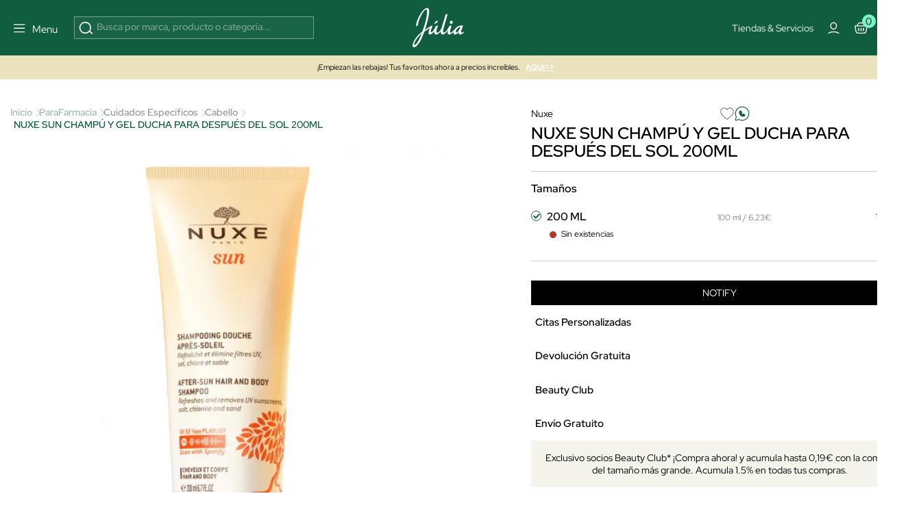

--- FILE ---
content_type: image/svg+xml
request_url: https://www.perfumeriajulia.es/themes/jul-v2/assets/img/icons.svg
body_size: 46034
content:
<svg xmlns="http://www.w3.org/2000/svg" xmlns:xlink="http://www.w3.org/1999/xlink" style="position: absolute; width: 0; height: 0; overflow: hidden;" viewBox="0 0 512 512" version="1.1">
  <defs>
      <symbol xmlns="http://www.w3.org/2000/svg" id="breadcumb-arrow" viewBox="0 0 20 20">
      <svg width="7" height="12" viewBox="0 0 7 12" fill="none" xmlns="http://www.w3.org/2000/svg">
          <path d="M6.35403 6.35403L1.35403 11.354C1.30757 11.4005 1.25242 11.4373 1.19173 11.4625C1.13103 11.4876 1.06598 11.5006 1.00028 11.5006C0.934581 11.5006 0.869526 11.4876 0.80883 11.4625C0.748133 11.4373 0.692983 11.4005 0.646528 11.354C0.600073 11.3076 0.563222 11.2524 0.538081 11.1917C0.51294 11.131 0.5 11.066 0.5 11.0003C0.5 10.9346 0.51294 10.8695 0.538081 10.8088C0.563222 10.7481 0.600073 10.693 0.646528 10.6465L5.2934 6.00028L0.646528 1.35403C0.552707 1.26021 0.5 1.13296 0.5 1.00028C0.5 0.867596 0.552707 0.740348 0.646528 0.646528C0.740348 0.552708 0.867596 0.5 1.00028 0.5C1.13296 0.5 1.26021 0.552708 1.35403 0.646528L6.35403 5.64653C6.40052 5.69296 6.4374 5.74811 6.46256 5.80881C6.48772 5.86951 6.50067 5.93457 6.50067 6.00028C6.50067 6.06599 6.48772 6.13105 6.46256 6.19175C6.4374 6.25245 6.40052 6.30759 6.35403 6.35403Z" fill="#105D40" fill-opacity="0.4"/>
      </svg>
      </symbol>
      <!-- Genericos -->
    <symbol xmlns="http://www.w3.org/2000/svg" id="chev-down" viewBox="0 0 20 20">
        <path d="M16.6925 7.94229L10.4425 14.1923C10.3845 14.2504 10.3156 14.2965 10.2397 14.328C10.1638 14.3594 10.0825 14.3756 10.0003 14.3756C9.91821 14.3756 9.83688 14.3594 9.76101 14.328C9.68514 14.2965 9.61621 14.2504 9.55816 14.1923L3.30816 7.94229C3.19088 7.82502 3.125 7.66596 3.125 7.5001C3.125 7.33425 3.19088 7.17519 3.30816 7.05792C3.42544 6.94064 3.5845 6.87476 3.75035 6.87476C3.9162 6.87476 4.07526 6.94064 4.19253 7.05792L10.0003 12.8665L15.8082 7.05792C15.8662 6.99985 15.9352 6.95378 16.011 6.92236C16.0869 6.89093 16.1682 6.87476 16.2503 6.87476C16.3325 6.87476 16.4138 6.89093 16.4897 6.92236C16.5655 6.95378 16.6345 6.99985 16.6925 7.05792C16.7506 7.11598 16.7967 7.18492 16.8281 7.26079C16.8595 7.33666 16.8757 7.41798 16.8757 7.5001C16.8757 7.58223 16.8595 7.66354 16.8281 7.73941C16.7967 7.81528 16.7506 7.88422 16.6925 7.94229Z"/>
    </symbol>
<!-- end Genericos -->


    <!-- Productos -->
    <symbol xmlns="http://www.w3.org/2000/svg" id="icon-descuento" viewBox="0 0 512 512">
      <path class="b" d="M150.79,365.46c-1.92,0-3.85-.74-5.31-2.21-2.92-2.93-2.92-7.68,.02-10.61l204.54-203.82c2.93-2.92,7.68-2.92,10.61,.02,2.92,2.93,2.92,7.68-.02,10.61l-204.54,203.82c-1.46,1.46-3.38,2.19-5.29,2.19Z" fill="#105D40" />
      <path class="b" d="M186.29,231.93c-23.71,0-43-19.29-43-43s19.29-43,43-43,43,19.29,43,43-19.29,43-43,43Zm0-71c-15.44,0-28,12.56-28,28s12.56,28,28,28,28-12.56,28-28-12.56-28-28-28Z" fill="#105D40"/>
      <path class="b" d="M319.84,366.07c-23.71,0-43-19.29-43-43s19.29-43,43-43,43,19.29,43,43-19.29,43-43,43Zm0-71c-15.44,0-28,12.56-28,28s12.56,28,28,28,28-12.56,28-28-12.56-28-28-28Z" fill="#105D40"/>
      <path class="b" d="M253.06,481.38c-11.66,0-23.32-4.74-33.27-14.22l-2.49-2.37c-7.04-6.7-14.31-13.62-21.31-20.66-2.58-2.6-4.81-3.3-8.5-2.68-11.36,1.9-22.45,3.48-32.97,4.7-28.05,3.26-49.23-12.85-53.9-41.02-.83-5-1.72-10.09-2.58-15.01-.92-5.27-1.87-10.72-2.76-16.1-.52-3.14-1.82-4.92-4.64-6.36-8.72-4.44-17.45-9.11-25.89-13.64l-3.34-1.79c-24.63-13.18-32.98-38.96-20.79-64.14,.98-2.03,1.96-4.06,2.93-6.08,3.55-7.38,7.22-15.02,11.12-22.46,1.88-3.58,1.9-6.09,.07-9.58-4.79-9.17-9.29-18.61-13.65-27.74l-.77-1.61c-11.8-24.73-3.55-50.12,20.53-63.17l.84-.46c9.26-5.02,18.84-10.21,28.5-15.01,3.27-1.62,4.65-3.62,5.26-7.63,1.89-12.23,3.77-22.93,5.76-32.71,5.55-27.27,27.92-42.59,55.66-38.13,7.1,1.14,14.38,2.16,21.42,3.14,3.54,.49,7.07,.99,10.6,1.5,2.55,.37,4.27-.2,6.13-2.02,2.61-2.56,5.28-5.09,7.86-7.54,3.99-3.79,8.11-7.71,11.95-11.66,6.68-6.87,17.33-16.3,32.68-18.76,.42-.07,.84-.1,1.27-.1h8.56c.42,0,.85,.03,1.27,.1,15.37,2.47,26.01,11.9,32.68,18.77,3.28,3.38,6.82,6.74,10.25,9.99,2.96,2.81,6.03,5.71,8.99,8.7,2.27,2.29,4.41,2.93,7.85,2.38,12.82-2.05,23.26-3.55,32.86-4.73,27.89-3.43,49.14,12.35,54.12,40.21,1.54,8.61,3.55,20,5.43,31.66,.54,3.36,1.85,5.17,4.81,6.67,10.45,5.29,20.86,10.88,29.66,15.65,24.08,13.05,32.34,38.43,20.54,63.15-4.5,9.44-9.39,19.56-14.58,29.68-1.66,3.22-1.64,5.64,.05,8.92,3.71,7.18,7.27,14.52,10.71,21.63,1.11,2.28,2.21,4.57,3.33,6.85,12.6,25.83,4.37,51.25-20.97,64.74-2.51,1.34-5.01,2.68-7.51,4.03-6.83,3.67-13.89,7.47-20.99,11.02-3.14,1.57-4.53,3.55-5.13,7.32-1.57,9.9-3.49,21.58-5.83,33.1-4.9,24.03-22.95,38.78-46.2,38.78-2.96,0-6-.24-9.1-.73-7.25-1.14-14.68-2.18-21.86-3.19-3.54-.5-7.08-.99-10.61-1.5-2.48-.36-4.2,.24-6.11,2.11-8.14,7.97-16.45,15.99-24.68,23.83-9.94,9.47-21.59,14.2-33.24,14.2Zm-63.4-56.11c6.72,0,12.64,2.54,17.66,7.59,6.85,6.88,14.04,13.73,21,20.35l2.5,2.38c13.51,12.87,30.96,12.88,44.47,.02,8.18-7.79,16.42-15.75,24.52-23.67,5.43-5.32,12.2-7.57,19.57-6.51,3.52,.51,7.03,1,10.55,1.49,7.25,1.02,14.74,2.07,22.12,3.22,19.1,3,33.34-6.75,37.16-25.46,2.29-11.22,4.17-22.68,5.71-32.41,1.4-8.82,6.03-15.25,13.77-19.12,6.89-3.44,13.84-7.18,20.57-10.8,2.52-1.36,5.04-2.71,7.57-4.06,17.59-9.37,22.87-25.68,14.12-43.63-1.12-2.29-2.23-4.59-3.34-6.88-3.4-7.01-6.91-14.26-10.53-21.26-4.05-7.83-4.08-15.76-.07-23.56,5.1-9.94,9.92-19.94,14.38-29.27,8.13-17.04,2.88-33.22-13.72-42.21-8.7-4.72-18.99-10.24-29.26-15.44-7.52-3.81-12.02-9.99-13.38-18.38-1.86-11.54-3.86-22.84-5.38-31.39-3.52-19.67-16.79-29.57-36.44-27.15-9.4,1.16-19.66,2.63-32.29,4.65-8.5,1.36-15.81-.96-21.71-6.89-2.8-2.82-5.78-5.64-8.66-8.37-3.54-3.36-7.21-6.84-10.72-10.46-7.99-8.23-15.15-12.58-23.15-14.01h-7.21c-7.98,1.43-15.15,5.78-23.15,14.02-4.06,4.18-8.3,8.21-12.41,12.11-2.54,2.41-5.16,4.9-7.67,7.37-5.38,5.28-12.17,7.5-19.61,6.43-3.51-.51-7.01-1-10.52-1.49-7.12-.99-14.49-2.02-21.74-3.19-19.28-3.1-33.62,6.69-37.46,25.54-1.94,9.53-3.78,19.98-5.63,31.96-1.42,9.17-5.98,15.55-13.95,19.51-9.4,4.67-18.86,9.8-28,14.75l-.84,.46c-16.6,9-21.85,25.18-13.71,42.23l.77,1.62c4.29,9,8.73,18.3,13.39,27.22,4.27,8.18,4.24,16.16-.08,24.41-3.77,7.19-7.38,14.7-10.88,21.96-.98,2.04-1.96,4.08-2.95,6.12-8.44,17.45-3.1,33.95,13.95,43.08l3.34,1.79c8.37,4.48,17.03,9.12,25.59,13.48,7.39,3.76,11.82,9.82,13.17,18.01,.87,5.31,1.82,10.71,2.73,15.95,.87,4.96,1.76,10.08,2.6,15.15,3.3,19.93,16.51,30.04,36.29,27.76,10.26-1.19,21.08-2.73,32.18-4.58,1.64-.27,3.25-.41,4.81-.41Z" fill="#105D40"/>
    </symbol>

<!-- Header -->
    <symbol xmlns="http://www.w3.org/2000/svg" id="logo-white-v2" viewBox="0 0 81 63">
        <path d="M63.3778 22.9484C63.2536 24.3775 61.9949 25.4633 60.6924 25.4633C59.5296 25.4217 58.6641 24.5316 58.6641 23.1171C58.6641 21.7026 59.996 20.4086 61.3623 20.4626C62.6275 20.5125 63.502 21.5193 63.3778 22.9484Z"/>
        <path d="M36.4193 21.0807C36.4193 23.3469 33.6301 25.3516 33.6301 25.3516C37.5641 25.3516 40.1112 22.4834 40.1112 20.535C38.9405 20.7109 37.4991 20.9146 36.4193 21.0807Z"/>
        <path fill-rule="evenodd" clip-rule="evenodd" d="M26.3012 5.41246C26.3012 3.33629 25.5344 0.385742 23.3279 0.385742C14.3278 0.385742 3.60673 25.5497 6.00966 28.9222C6.19785 29.1863 6.56464 29.1389 6.84317 28.9728C8.00779 28.278 8.59805 26.8817 8.75568 25.5348C9.58452 18.4526 17.4114 2.97457 21.5043 2.97457C22.5165 2.97457 22.8978 3.66308 22.8978 5.85529C22.8978 14.6195 19.3012 27.6484 15.1749 37.7757C3.08364 46.5765 0 57.3031 0 59.7294C0 61.8647 1.18272 62.3856 2.25778 62.3856C7.80167 62.3856 13.8701 50.7813 18.5233 37.821C21.9434 35.3817 24.8323 33.6978 27.4244 32.2529C26.3592 34.7495 25.2565 37.3915 25.2565 39.9534C25.2565 41.1525 25.9382 42.2975 27.2334 42.2975C29.8989 42.2975 32.3116 39.5082 34.0801 36.9624C33.7406 39.6452 34.4618 42.2975 37.3483 42.2975C39.5076 42.2975 42.5826 39.8096 44.3785 37.0662C43.891 40.0453 45.4159 42.2975 47.4045 42.2975C50.9996 42.2975 54.3277 37.5344 55.9213 35.0114C54.7528 38.7277 54.8217 42.2975 57.7037 42.2975C60.2576 42.2975 63.6318 39.2695 64.6916 37.7813C64.3893 39.2663 64.3893 42.2975 67.0212 42.2975C69.4215 42.2975 71.7081 39.74 72.6192 38.2269C72.263 40.18 72.7689 42.2975 75.0852 42.2975C77.4014 42.2975 79.9126 39.9473 80.9994 38.613L80.0649 37.827C79.9739 37.8914 79.8746 37.9645 79.7683 38.043C79.0854 38.5465 78.1092 39.2663 77.1213 39.2663C75.3223 39.2663 77.891 32.7268 79.5719 28.4568C79.6076 28.3659 79.5532 28.2669 79.457 28.2505C78.9122 28.158 77.8357 28.0519 76.8195 28.0519C71.5475 28.0519 68.5043 31.5847 66.7923 33.5855C63.8798 36.9932 61.4598 39.2695 60.0329 39.2695C59.2774 39.2695 58.5893 38.589 59.1247 36.6432C59.5581 35.0676 60.7159 30.8705 61.4433 28.5676C61.5129 28.3472 61.3328 28.1275 61.1032 28.1535L59.3582 28.3511C58.4091 28.4586 57.6291 29.1294 57.2701 30.0146C55.2922 34.8924 50.9925 39.272 49.368 39.272C48.0687 39.272 47.7994 37.1228 48.5005 34.2802C49.0165 32.1882 52.3454 20.0368 55.1061 10.7129C55.1964 10.408 54.9674 10.1037 54.6494 10.1037H53.1914C52.6261 10.1037 52.1291 10.4781 51.9723 11.0212C50.2655 16.9321 48.6591 22.2606 47.5758 25.8536L47.5756 25.8542L47.5754 25.855C46.9981 27.7697 46.5694 29.1915 46.3534 29.9458C44.5326 36.3043 40.8254 39.272 38.5807 39.272C36.2589 39.272 38.0903 34.0694 39.5695 29.8673C39.727 29.4199 39.8805 28.9839 40.0246 28.5667C40.0986 28.3522 39.9286 28.1332 39.7023 28.1498L37.5825 28.3053C37.1234 28.339 36.7356 28.6537 36.5861 29.0891C34.8083 34.2687 30.8559 38.7894 29.07 38.7894C27.8915 38.7894 29.1437 35.2216 30.353 31.7759C30.7351 30.6873 31.1128 29.6109 31.4083 28.6631C31.5252 28.2881 31.157 27.9608 30.7981 28.1204C27.1656 29.7358 23.0031 32.4735 19.5552 34.858C23.5704 22.9725 26.3012 10.6101 26.3012 5.41246ZM14.5733 40.4024C11.2847 49.2299 6.12727 58.8332 3.12592 58.8332C2.80725 58.8332 2.62305 58.5497 2.62305 58.16C2.62305 53.7147 9.0009 45.0498 14.5733 40.4024ZM68.2114 37.6899C68.2114 34.7631 72.0251 31.2721 74.5464 30.4526C74.9224 30.3304 75.1104 30.2693 75.2655 30.4319C75.4207 30.5944 75.3427 30.8011 75.1868 31.2145C73.1956 36.4937 70.4924 38.9573 69.241 38.9573C68.405 38.9573 68.2114 38.2531 68.2114 37.6899Z"/>
    </symbol>

    <symbol xmlns="http://www.w3.org/2000/svg" id="hamburger-menu" viewBox="0 0 20 20">
        <path d="M6 16H18M6 12H18M6 8H18" />
    </symbol>

    <symbol xmlns="http://www.w3.org/2000/svg" id="search" viewBox="0 0 22 22">
        <path d="M15.1243 15.1249L18.3327 17.8749M3.66602 10.9999C3.66602 14.5437 6.53885 17.4166 10.0827 17.4166C11.8546 17.4166 13.4588 16.6984 14.62 15.5372C15.7811 14.376 16.4993 12.7718 16.4993 10.9999C16.4993 7.45609 13.6265 4.58325 10.0827 4.58325C6.53885 4.58325 3.66602 7.45609 3.66602 10.9999Z" stroke-width="1.375" stroke-linecap="round" stroke-linejoin="round"/>
    </symbol>

    <symbol xmlns="http://www.w3.org/2000/svg" id="header-shops" viewBox="0 0 20 20">
        <path d="M7.125 6.54167L2.375 6.54167L2.375 8.91667C2.375 10.2283 3.43832 11.2917 4.75 11.2917C6.06168 11.2917 7.125 10.2283 7.125 8.91667M7.125 6.54167V8.91667M7.125 6.54167L11.875 6.54167M7.125 8.91667C7.125 10.2283 8.18832 11.2917 9.5 11.2917C10.8117 11.2917 11.875 10.2283 11.875 8.91667M11.875 6.54167V8.91667M11.875 6.54167H16.625V8.91667C16.625 10.2283 15.5617 11.2917 14.25 11.2917C12.9383 11.2917 11.875 10.2283 11.875 8.91667M16.625 5.75V15.25C16.625 16.5617 15.5617 17.625 14.25 17.625H4.75C3.43832 17.625 2.375 16.5617 2.375 15.25L2.375 5.75C2.375 4.43832 3.43832 3.375 4.75 3.375L14.25 3.375C15.5617 3.375 16.625 4.43832 16.625 5.75Z"  stroke-width="1.1875" stroke-linecap="round" stroke-linejoin="round"/>
    </symbol>

    <symbol xmlns="http://www.w3.org/2000/svg" id="wishlist" viewBox="0 0 21 21">
        <path d="M13.7417 3.5C12.477 3.5008 11.3307 3.98116 10.4965 4.75676C9.66029 3.98389 8.51308 3.50625 7.24709 3.5077C4.69159 3.51026 2.62279 5.46232 2.625 7.86588C2.63054 12.0399 7.13221 15.4076 9.33082 16.8036C10.057 17.2647 10.9651 17.2638 11.6903 16.8011C13.8862 15.4001 18.3814 12.0219 18.375 7.84665C18.3718 5.44292 16.2978 3.49728 13.7417 3.5Z"  stroke-width="1.3125" stroke-linecap="round" stroke-linejoin="round"/>
    </symbol>

    <symbol xmlns="http://www.w3.org/2000/svg" id="header-user" viewBox="0 0 20 20">
        <path d="M17 17.6667C16.4794 17.2024 15.7851 16.8442 15.0388 16.5707C13.5414 16.0219 11.6551 15.7492 10 15.7492C8.34491 15.7492 6.4586 16.0219 4.96121 16.5707C4.21493 16.8442 3.52064 17.2024 3 17.6667M9.90555 3C7.6334 3 5.90837 5.0786 5.90837 7.48592C5.90837 9.89323 7.6334 11.9718 9.90555 11.9718C12.1777 11.9718 13.9027 9.89323 13.9027 7.48592C13.9027 5.0786 12.1777 3 9.90555 3Z"  stroke-width="1.33333" stroke-linecap="round"/>
    </symbol>

    <symbol xmlns="http://www.w3.org/2000/svg" id="header-cart" viewBox="0 0 21 21">
        <path d="M10.5 14.875V11.375M14 14.875V11.375M7 14.875V11.375M16.625 7.875L14.7647 4.77445C14.2903 3.98378 13.4358 3.5 12.5138 3.5H8.48625C7.56418 3.5 6.70973 3.98379 6.23533 4.77445L4.375 7.875M1.75 7.875H19.25L17.9874 15.4504C17.7062 17.1381 16.246 18.375 14.5351 18.375H6.46494C4.75401 18.375 3.29384 17.1381 3.01257 15.4504L1.75 7.875Z"  stroke-width="1.3125" stroke-linecap="round" stroke-linejoin="round"/>
    </symbol>

    <symbol xmlns="http://www.w3.org/2000/svg" id="discount-circle" viewBox="0 0 20 20">
        <path d="M17.6453 8.03281C17.3508 7.725 17.0461 7.40781 16.9312 7.12891C16.825 6.87344 16.8187 6.45 16.8125 6.03984C16.8008 5.27734 16.7883 4.41328 16.1875 3.8125C15.5867 3.21172 14.7227 3.19922 13.9602 3.1875C13.55 3.18125 13.1266 3.175 12.8711 3.06875C12.593 2.95391 12.275 2.64922 11.9672 2.35469C11.4281 1.83672 10.8156 1.25 10 1.25C9.18437 1.25 8.57266 1.83672 8.03281 2.35469C7.725 2.64922 7.40781 2.95391 7.12891 3.06875C6.875 3.175 6.45 3.18125 6.03984 3.1875C5.27734 3.19922 4.41328 3.21172 3.8125 3.8125C3.21172 4.41328 3.20312 5.27734 3.1875 6.03984C3.18125 6.45 3.175 6.87344 3.06875 7.12891C2.95391 7.40703 2.64922 7.725 2.35469 8.03281C1.83672 8.57266 1.25 9.18437 1.25 10C1.25 10.8156 1.83672 11.4273 2.35469 11.9672C2.64922 12.275 2.95391 12.5922 3.06875 12.8711C3.175 13.1266 3.18125 13.55 3.1875 13.9602C3.19922 14.7227 3.21172 15.5867 3.8125 16.1875C4.41328 16.7883 5.27734 16.8008 6.03984 16.8125C6.45 16.8187 6.87344 16.825 7.12891 16.9312C7.40703 17.0461 7.725 17.3508 8.03281 17.6453C8.57188 18.1633 9.18437 18.75 10 18.75C10.8156 18.75 11.4273 18.1633 11.9672 17.6453C12.275 17.3508 12.5922 17.0461 12.8711 16.9312C13.1266 16.825 13.55 16.8187 13.9602 16.8125C14.7227 16.8008 15.5867 16.7883 16.1875 16.1875C16.7883 15.5867 16.8008 14.7227 16.8125 13.9602C16.8187 13.55 16.825 13.1266 16.9312 12.8711C17.0461 12.593 17.3508 12.275 17.6453 11.9672C18.1633 11.4273 18.75 10.8156 18.75 10C18.75 9.18437 18.1633 8.57266 17.6453 8.03281ZM16.743 11.1023C16.3687 11.493 15.9812 11.8969 15.7758 12.393C15.5789 12.8695 15.5703 13.4141 15.5625 13.9414C15.5547 14.4883 15.5461 15.0609 15.3031 15.3031C15.0602 15.5453 14.4914 15.5547 13.9414 15.5625C13.4141 15.5703 12.8695 15.5789 12.393 15.7758C11.8969 15.9812 11.493 16.3687 11.1023 16.743C10.7117 17.1172 10.3125 17.5 10 17.5C9.6875 17.5 9.28516 17.1156 8.89766 16.743C8.51016 16.3703 8.10313 15.9812 7.60703 15.7758C7.13047 15.5789 6.58594 15.5703 6.05859 15.5625C5.51172 15.5547 4.93906 15.5461 4.69687 15.3031C4.45469 15.0602 4.44531 14.4914 4.4375 13.9414C4.42969 13.4141 4.42109 12.8695 4.22422 12.393C4.01875 11.8969 3.63125 11.493 3.25703 11.1023C2.88281 10.7117 2.5 10.3125 2.5 10C2.5 9.6875 2.88437 9.28594 3.25703 8.89766C3.62969 8.50938 4.01875 8.10313 4.22422 7.60703C4.42109 7.13047 4.42969 6.58594 4.4375 6.05859C4.44531 5.51172 4.45391 4.93906 4.69687 4.69687C4.93984 4.45469 5.50859 4.44531 6.05859 4.4375C6.58594 4.42969 7.13047 4.42109 7.60703 4.22422C8.10313 4.01875 8.50703 3.63125 8.89766 3.25703C9.28828 2.88281 9.6875 2.5 10 2.5C10.3125 2.5 10.7148 2.88437 11.1023 3.25703C11.4898 3.62969 11.8969 4.01875 12.393 4.22422C12.8695 4.42109 13.4141 4.42969 13.9414 4.4375C14.4883 4.44531 15.0609 4.45391 15.3031 4.69687C15.5453 4.93984 15.5547 5.50859 15.5625 6.05859C15.5703 6.58594 15.5789 7.13047 15.7758 7.60703C15.9812 8.10313 16.3687 8.50703 16.743 8.89766C17.1172 9.28828 17.5 9.6875 17.5 10C17.5 10.3125 17.1156 10.7141 16.743 11.1023ZM9.375 7.5C9.375 7.12916 9.26503 6.76665 9.05901 6.45831C8.85298 6.14996 8.56014 5.90964 8.21753 5.76773C7.87492 5.62581 7.49792 5.58868 7.13421 5.66103C6.77049 5.73337 6.4364 5.91195 6.17417 6.17417C5.91195 6.4364 5.73337 6.77049 5.66103 7.13421C5.58868 7.49792 5.62581 7.87492 5.76773 8.21753C5.90964 8.56014 6.14996 8.85298 6.45831 9.05901C6.76665 9.26503 7.12916 9.375 7.5 9.375C7.99728 9.375 8.47419 9.17746 8.82583 8.82583C9.17746 8.47419 9.375 7.99728 9.375 7.5ZM6.875 7.5C6.875 7.37639 6.91166 7.25555 6.98033 7.15277C7.04901 7.04999 7.14662 6.96988 7.26082 6.92257C7.37503 6.87527 7.50069 6.86289 7.62193 6.88701C7.74317 6.91112 7.85453 6.97065 7.94194 7.05806C8.02935 7.14547 8.08888 7.25683 8.11299 7.37807C8.13711 7.49931 8.12473 7.62497 8.07743 7.73918C8.03012 7.85338 7.95001 7.95099 7.84723 8.01967C7.74445 8.08834 7.62361 8.125 7.5 8.125C7.33424 8.125 7.17527 8.05915 7.05806 7.94194C6.94085 7.82473 6.875 7.66576 6.875 7.5ZM12.5 10.625C12.1292 10.625 11.7666 10.735 11.4583 10.941C11.15 11.147 10.9096 11.4399 10.7677 11.7825C10.6258 12.1251 10.5887 12.5021 10.661 12.8658C10.7334 13.2295 10.912 13.5636 11.1742 13.8258C11.4364 14.088 11.7705 14.2666 12.1342 14.339C12.4979 14.4113 12.8749 14.3742 13.2175 14.2323C13.5601 14.0904 13.853 13.85 14.059 13.5417C14.265 13.2334 14.375 12.8708 14.375 12.5C14.375 12.0027 14.1775 11.5258 13.8258 11.1742C13.4742 10.8225 12.9973 10.625 12.5 10.625ZM12.5 13.125C12.3764 13.125 12.2555 13.0883 12.1528 13.0197C12.05 12.951 11.9699 12.8534 11.9226 12.7392C11.8753 12.625 11.8629 12.4993 11.887 12.3781C11.9111 12.2568 11.9706 12.1455 12.0581 12.0581C12.1455 11.9706 12.2568 11.9111 12.3781 11.887C12.4993 11.8629 12.625 11.8753 12.7392 11.9226C12.8534 11.9699 12.951 12.05 13.0197 12.1528C13.0883 12.2555 13.125 12.3764 13.125 12.5C13.125 12.6658 13.0592 12.8247 12.9419 12.9419C12.8247 13.0592 12.6658 13.125 12.5 13.125ZM13.5672 7.31719L7.31719 13.5672C7.25912 13.6253 7.19018 13.6713 7.11431 13.7027C7.03844 13.7342 6.95712 13.7503 6.875 13.7503C6.79288 13.7503 6.71156 13.7342 6.63569 13.7027C6.55982 13.6713 6.49088 13.6253 6.43281 13.5672C6.37474 13.5091 6.32868 13.4402 6.29725 13.3643C6.26583 13.2884 6.24965 13.2071 6.24965 13.125C6.24965 13.0429 6.26583 12.9616 6.29725 12.8857C6.32868 12.8098 6.37474 12.7409 6.43281 12.6828L12.6828 6.43281C12.7409 6.37474 12.8098 6.32868 12.8857 6.29725C12.9616 6.26583 13.0429 6.24965 13.125 6.24965C13.2071 6.24965 13.2884 6.26583 13.3643 6.29725C13.4402 6.32868 13.5091 6.37474 13.5672 6.43281C13.6253 6.49088 13.6713 6.55982 13.7027 6.63569C13.7342 6.71156 13.7503 6.79288 13.7503 6.875C13.7503 6.95712 13.7342 7.03844 13.7027 7.11431C13.6713 7.19018 13.6253 7.25912 13.5672 7.31719Z"/>
    </symbol>

    <symbol xmlns="http://www.w3.org/2000/svg" id="new-star" viewBox="0 0 21 21">
        <path d="M9.51097 3.29725C9.77321 2.5142 10.8808 2.5142 11.143 3.29725L12.3022 6.75847C12.4188 7.10659 12.7434 7.34241 13.1105 7.34572L16.7605 7.37859C17.5863 7.38602 17.9285 8.43938 17.2648 8.93077L14.3312 11.1028C14.0362 11.3212 13.9122 11.7028 14.0225 12.053L15.1192 15.5345C15.3673 16.3222 14.4712 16.9732 13.7988 16.4938L10.8265 14.375C10.5276 14.1619 10.1264 14.1619 9.82745 14.375L6.8552 16.4938C6.18278 16.9732 5.28674 16.3222 5.53484 15.5345L6.6315 12.053C6.7418 11.7028 6.61782 11.3212 6.32276 11.1028L3.38915 8.93077C2.72547 8.43938 3.06772 7.38602 3.89349 7.37859L7.54351 7.34572C7.91062 7.34241 8.2352 7.10659 8.35179 6.75847L9.51097 3.29725Z" stroke-width="1.29087" stroke-linecap="round" stroke-linejoin="round"/>
    </symbol>
<!-- end Header -->


<!-- Area usuario -->
    <symbol xmlns="http://www.w3.org/2000/svg" id="edit" viewBox="0 0 33 33">
        <path d="M16.7069 28.0674H28.7357M25.2322 12.5492L11.6928 26.0887C10.8699 26.9115 9.80243 27.4453 8.65047 27.6098L5.54479 28.0535C4.65745 28.1803 3.89688 27.4197 4.02364 26.5324L4.46731 23.4267C4.63187 22.2747 5.16563 21.2072 5.98846 20.3844L19.5279 6.84491C21.0938 5.27906 23.6494 5.29599 25.2153 6.86184C26.7812 8.4277 26.7981 10.9834 25.2322 12.5492Z" stroke-width="2.00481" stroke-linecap="round" stroke-linejoin="round"/>
    </symbol>
<!-- end Area usuario -->


<!-- Widget producto -->
    <symbol xmlns="http://www.w3.org/2000/svg" id="icon-regalo" viewBox="0 0 21 21">
        <path d="M16.875 5.62585H14.1344C14.1648 5.60007 14.1961 5.57507 14.2258 5.54772C14.4631 5.33692 14.6543 5.07943 14.7875 4.79136C14.9207 4.50328 14.9931 4.19081 15 3.8735C15.0103 3.52637 14.9495 3.18081 14.8213 2.85802C14.6932 2.53524 14.5005 2.24205 14.255 1.99644C14.0094 1.75084 13.7163 1.55802 13.3936 1.4298C13.0708 1.30158 12.7253 1.24069 12.3781 1.25085C12.0607 1.25768 11.7481 1.32998 11.4598 1.4632C11.1716 1.59642 10.914 1.7877 10.7031 2.02507C10.4113 2.36326 10.1741 2.74494 10 3.15632C9.82592 2.74494 9.58869 2.36326 9.29688 2.02507C9.08599 1.7877 8.82837 1.59642 8.54015 1.4632C8.25193 1.32998 7.93932 1.25768 7.62187 1.25085C7.27474 1.24069 6.9292 1.30158 6.60645 1.4298C6.2837 1.55802 5.99057 1.75084 5.74504 1.99644C5.49951 2.24205 5.30677 2.53524 5.17865 2.85802C5.05053 3.18081 4.98974 3.52637 5 3.8735C5.00694 4.19081 5.07929 4.50328 5.2125 4.79136C5.34572 5.07943 5.53695 5.33692 5.77422 5.54772C5.80391 5.5735 5.83516 5.5985 5.86563 5.62585H3.125C2.79348 5.62585 2.47554 5.75754 2.24112 5.99196C2.0067 6.22638 1.875 6.54433 1.875 6.87585V9.37585C1.875 9.70737 2.0067 10.0253 2.24112 10.2597C2.47554 10.4942 2.79348 10.6258 3.125 10.6258V15.6258C3.125 15.9574 3.2567 16.2753 3.49112 16.5097C3.72554 16.7442 4.04348 16.8758 4.375 16.8758H15.625C15.9565 16.8758 16.2745 16.7442 16.5089 16.5097C16.7433 16.2753 16.875 15.9574 16.875 15.6258V10.6258C17.2065 10.6258 17.5245 10.4942 17.7589 10.2597C17.9933 10.0253 18.125 9.70737 18.125 9.37585V6.87585C18.125 6.54433 17.9933 6.22638 17.7589 5.99196C17.5245 5.75754 17.2065 5.62585 16.875 5.62585ZM11.6406 2.85319C11.7396 2.74391 11.8601 2.65627 11.9945 2.59577C12.129 2.53527 12.2745 2.50322 12.4219 2.50163H12.4602C12.6329 2.50271 12.8038 2.53826 12.9626 2.60621C13.1215 2.67416 13.2652 2.77314 13.3854 2.89734C13.5055 3.02155 13.5996 3.16847 13.6622 3.32952C13.7248 3.49057 13.7547 3.66249 13.75 3.83522C13.7484 3.98264 13.7164 4.12814 13.6559 4.26258C13.5954 4.39703 13.5077 4.51751 13.3984 4.61647C12.657 5.27272 11.4266 5.50397 10.6641 5.58522C10.7578 4.75788 11.0156 3.55553 11.6406 2.85319ZM6.63359 2.88132C6.87574 2.6392 7.20367 2.50246 7.54609 2.50085H7.58438C7.7318 2.50244 7.87729 2.53449 8.01174 2.59499C8.14618 2.65549 8.26667 2.74313 8.36563 2.85241C9.02109 3.59303 9.25234 4.82116 9.33359 5.58053C8.57422 5.50241 7.34609 5.26803 6.60547 4.61257C6.49619 4.51361 6.40855 4.39312 6.34805 4.25868C6.28755 4.12424 6.2555 3.97874 6.25391 3.83132C6.24906 3.65572 6.27994 3.48097 6.34467 3.31766C6.4094 3.15436 6.50663 3.00591 6.63047 2.88132H6.63359ZM3.125 6.87585H9.375V9.37585H3.125V6.87585ZM4.375 10.6258H9.375V15.6258H4.375V10.6258ZM15.625 15.6258H10.625V10.6258H15.625V15.6258ZM16.875 9.37585H10.625V6.87585H16.875V9.37585Z"/>
    </symbol>

    <symbol xmlns="http://www.w3.org/2000/svg" id="icon-trybuy" viewBox="0 0 21 24">
        <g clip-path="url(#clip0_919_214023)">
        <path d="M16.9339 17.1586L16.9339 17.1586C17.3326 16.6274 17.2242 15.8708 16.6934 15.4716C16.1608 15.0744 15.4046 15.1826 15.0063 15.7129L16.9339 17.1586ZM16.9339 17.1586C16.8762 17.2355 16.1428 18.1978 14.9331 19.1405C13.7229 20.0835 12.0414 21.0026 10.0865 21.0026H2.99811V17.2763C2.99811 17.0462 3.10813 16.8034 3.32286 16.5663C3.5374 16.3293 3.85348 16.1016 4.2567 15.9032C5.06294 15.5065 6.20993 15.231 7.56493 15.231C8.81969 15.231 9.89608 15.4673 10.6888 15.8173C11.4606 16.1582 11.9514 16.6012 12.0908 17.0284C11.8376 17.1765 11.569 17.3062 11.2904 17.4091C10.9047 17.5515 10.5004 17.6405 10.0865 17.6405H9.66538H6.72441H6.66837M16.9339 17.1586L6.66837 17.6405M6.66837 17.6405V17.6965M6.66837 17.6405V17.6965M6.66837 17.6965V18.1168V18.5371V18.5931M6.66837 17.6965V18.5931M6.66837 18.5931H6.72441M6.66837 18.5931H6.72441M6.72441 18.5931H10.0865M6.72441 18.5931H10.0865M10.0865 18.5931C11.4446 18.5931 12.6708 17.876 13.556 17.1619M10.0865 18.5931L13.556 17.1619M13.556 17.1619C14.4417 16.4474 14.9939 15.7295 15.0063 15.7129L13.556 17.1619ZM17.2645 14.7095L17.2644 14.7094C16.3127 13.9975 14.958 14.1912 14.246 15.1388L14.2459 15.1388L14.2459 15.1389C14.2458 15.1389 14.2453 15.1397 14.244 15.1413L14.2385 15.1483L14.2183 15.1736C14.2008 15.1954 14.1752 15.2266 14.1421 15.2658C14.0759 15.3442 13.9796 15.4545 13.857 15.5851C13.6226 15.835 13.2925 16.1587 12.8936 16.475C12.5816 15.8381 11.9061 15.2969 11.0009 14.9118C10.0638 14.5131 8.87361 14.2784 7.56493 14.2784C6.02597 14.2784 4.65055 14.6029 3.6578 15.1375C2.66681 15.6711 2.04553 16.4216 2.04553 17.2763V21.8991V21.9552H2.10156H10.0865C12.2839 21.9552 14.1547 20.9397 15.4898 19.9066C16.8253 18.8732 17.6298 17.8183 17.696 17.7302L17.696 17.7302C18.4096 16.7783 18.2164 15.4236 17.2645 14.7095Z" stroke-width="0.112069"/>
        </g>
        <g clip-path="url(#clip1_919_214023)">
        <path d="M3.76214 13.4864V13.5509H3.82667H14.8281H14.8926V13.4864V5.74345H15.7153H15.7798V5.67893V2.83984V2.77532H15.7153H2.93945H2.87493V2.83984V5.67893V5.74345H2.93945H3.76214V13.4864ZM3.71375 3.61414H14.941V4.90463H3.71375V3.61414ZM14.0538 12.7121H4.60096V5.74345H14.0538V12.7121Z" stroke-width="0.129049"/>
        <path d="M11.1016 7.80835H7.55273V8.51812H11.1016V7.80835Z" stroke-width="0.129049"/>
        </g>
        <defs>
        <clipPath id="clip0_919_214023">
        <rect width="20.1724" height="20.1724" fill="white" transform="translate(0 3.82812)"/>
        </clipPath>
        <clipPath id="clip1_919_214023">
        <rect width="17.0345" height="17.0345" fill="white" transform="translate(0.810547 0.000732422)"/>
        </clipPath>
    </symbol>
<!-- Widget producto -->


<!-- Ficha producto -->
    <symbol xmlns="http://www.w3.org/2000/svg" id="whatsapp" viewBox="0 0 20 20">
        <g clip-path="url(#clip0_514_170694)">
        <path d="M5.51884 17.745C7.3982 18.8327 9.60899 19.1998 11.739 18.7779C13.869 18.3559 15.7729 17.1737 17.0957 15.4516C18.4185 13.7295 19.0699 11.5851 18.9285 9.41825C18.787 7.25134 17.8624 5.20983 16.327 3.67434C14.7915 2.13885 12.7501 1.21418 10.5833 1.07272C8.41649 0.931273 6.27219 1.58269 4.55019 2.90554C2.82818 4.22838 1.64601 6.13236 1.22407 8.26248C0.802135 10.3926 1.16924 12.6035 2.25693 14.4829L1.09103 17.964C1.04722 18.0954 1.04086 18.2364 1.07267 18.3711C1.10447 18.5059 1.17319 18.6292 1.27111 18.7271C1.36903 18.825 1.49229 18.8938 1.62707 18.9256C1.76185 18.9574 1.90282 18.951 2.03419 18.9072L5.51884 17.745Z" stroke="#105D40" stroke-width="1.05263" stroke-linecap="round" stroke-linejoin="round"/>
        <path d="M6.31641 8.42191C6.31641 7.86356 6.53821 7.32808 6.93302 6.93327C7.32784 6.53845 7.86332 6.31665 8.42167 6.31665L9.4743 8.42191L8.66377 9.63705C8.98529 10.4053 9.59618 11.0162 10.3644 11.3377L11.5796 10.5272L13.6848 11.5798C13.6848 12.1382 13.463 12.6736 13.0682 13.0685C12.6734 13.4633 12.1379 13.6851 11.5796 13.6851C10.1837 13.6851 8.84498 13.1306 7.85795 12.1435C6.87092 11.1565 6.31641 9.81779 6.31641 8.42191Z" fill="#105D40"/>
        </g>
        <defs>
        <clipPath id="clip0_514_170694">
        <rect width="20" height="20" fill="white" transform="translate(0 0.000976562)"/>
        </clipPath>
    </symbol>
<!-- end Ficha producto -->


<!-- Prefooter -->
    <symbol xmlns="http://www.w3.org/2000/svg" id="pref-envios-gratis" viewBox="0 0 20 20">
        <path d="M13.459 6.54167H15.0423C16.354 6.54167 17.4173 7.60499 17.4173 8.91667V13.6667C17.4173 14.1039 17.0629 14.4583 16.6257 14.4583H15.0423M15.4382 10.5L17.4173 10.5M13.459 13.2708V4.95833C13.459 4.08388 12.7501 3.375 11.8757 3.375H3.95898C2.64731 3.375 1.58398 4.43832 1.58398 5.75V13.6667C1.58398 14.5411 2.29287 15.25 3.16732 15.25H3.56315M7.12565 15.25C7.12565 16.1245 6.41677 16.8333 5.54232 16.8333C4.66787 16.8333 3.95898 16.1245 3.95898 15.25C3.95898 14.3755 4.66787 13.6667 5.54232 13.6667C6.41677 13.6667 7.12565 14.3755 7.12565 15.25ZM7.12565 15.25H11.8757M11.8757 15.25C11.8757 16.1245 12.5845 16.8333 13.459 16.8333C14.3334 16.8333 15.0423 16.1245 15.0423 15.25C15.0423 14.3755 14.3334 13.6667 13.459 13.6667C12.5845 13.6667 11.8757 14.3755 11.8757 15.25ZM7.91732 6.54167L6.33398 8.73397H9.50065L7.38954 11.2917" stroke-width="1.1875" stroke-linecap="round" stroke-linejoin="round"/>
    </symbol>

    <symbol xmlns="http://www.w3.org/2000/svg" id="pref-click-collect" viewBox="0 0 20 20">
        <path d="M7.52018 16.8334H5.54102C4.22934 16.8334 3.16602 15.7701 3.16602 14.4584V6.54175C3.16602 5.23007 4.22934 4.16675 5.54102 4.16675H13.4577C14.7694 4.16675 15.8327 5.23007 15.8327 6.54175V8.12508M16.6244 12.0834L8.37391 9.25052L11.0827 17.6251L12.019 13.0197L16.6244 12.0834Z"  stroke-width="1.1875" stroke-linecap="round" stroke-linejoin="round"/>
    </symbol>

    <symbol xmlns="http://www.w3.org/2000/svg" id="pref-att-cliente" viewBox="0 0 20 20">
        <path d="M12.2269 15.9537H7.81102C7.48441 15.9537 7.17118 16.0834 6.94023 16.3144L4.83796 18.4167V15.9537H3.95833C3.08388 15.9537 2.375 15.2448 2.375 14.3704V8.91667C2.375 8.04222 3.08388 7.33333 3.95833 7.33333H4.35417M6.77315 4.95833V10.412C6.77315 11.2865 7.48203 11.9954 8.35648 11.9954H11.189C11.5156 11.9954 11.8288 12.1251 12.0598 12.3561L14.162 14.4583V11.9954H15.0417C15.9161 11.9954 16.625 11.2865 16.625 10.412V4.95833C16.625 4.08388 15.9153 3.375 15.0409 3.375H8.35727C7.48282 3.375 6.77315 4.08388 6.77315 4.95833Z" stroke-width="1.25" stroke-linecap="round" stroke-linejoin="round"/>
    </symbol>

    <symbol xmlns="http://www.w3.org/2000/svg" id="pref-try-buy" viewBox="0 0 21 21">
        <path d="M13.7417 3.5C12.477 3.5008 11.3307 3.98116 10.4965 4.75676C9.66029 3.98389 8.51308 3.50625 7.24709 3.5077C4.69159 3.51026 2.62279 5.46232 2.625 7.86588C2.63054 12.0399 7.13221 15.4076 9.33082 16.8036C10.057 17.2647 10.9651 17.2638 11.6903 16.8011C13.8862 15.4001 18.3814 12.0219 18.375 7.84665C18.3718 5.44292 16.2978 3.49728 13.7417 3.5Z" stroke-width="1.3125" stroke-linecap="round" stroke-linejoin="round"/>
    </symbol>

    <symbol xmlns="http://www.w3.org/2000/svg" id="pref-pago-seguro" viewBox="0 0 20 20">
        <path d="M1.66602 7.49992H18.3327M4.99935 13.3333H8.33268M4.16602 16.6666H15.8327C17.2134 16.6666 18.3327 15.5473 18.3327 14.1666V5.83325C18.3327 4.45254 17.2134 3.33325 15.8327 3.33325H4.16602C2.7853 3.33325 1.66602 4.45254 1.66602 5.83325V14.1666C1.66602 15.5473 2.7853 16.6666 4.16602 16.6666Z" stroke-width="1.25" stroke-linecap="round" stroke-linejoin="round"/>
    </symbol>
<!-- end Prefooter -->

<!-- Modal -->
    <symbol xmlns="http://www.w3.org/2000/svg" id="window-close" viewBox="0 0 20 20">
        <path d="M16.0675 15.1829C16.1256 15.241 16.1717 15.3099 16.2031 15.3858C16.2345 15.4617 16.2507 15.543 16.2507 15.6251C16.2507 15.7072 16.2345 15.7885 16.2031 15.8644C16.1717 15.9403 16.1256 16.0092 16.0675 16.0673C16.0095 16.1254 15.9405 16.1714 15.8647 16.2028C15.7888 16.2343 15.7075 16.2505 15.6253 16.2505C15.5432 16.2505 15.4619 16.2343 15.386 16.2028C15.3102 16.1714 15.2412 16.1254 15.1832 16.0673L10.0003 10.8837L4.81753 16.0673C4.70026 16.1846 4.5412 16.2505 4.37535 16.2505C4.2095 16.2505 4.05044 16.1846 3.93316 16.0673C3.81588 15.95 3.75 15.791 3.75 15.6251C3.75 15.4593 3.81588 15.3002 3.93316 15.1829L9.11675 10.0001L3.93316 4.81729C3.81588 4.70002 3.75 4.54096 3.75 4.3751C3.75 4.20925 3.81588 4.05019 3.93316 3.93292C4.05044 3.81564 4.2095 3.74976 4.37535 3.74976C4.5412 3.74976 4.70026 3.81564 4.81753 3.93292L10.0003 9.11651L15.1832 3.93292C15.3004 3.81564 15.4595 3.74976 15.6253 3.74976C15.7912 3.74976 15.9503 3.81564 16.0675 3.93292C16.1848 4.05019 16.2507 4.20925 16.2507 4.3751C16.2507 4.54096 16.1848 4.70002 16.0675 4.81729L10.8839 10.0001L16.0675 15.1829Z"/>
    </symbol>
<!-- end Modal -->


<!-- footer -->
    <symbol xmlns="http://www.w3.org/2000/svg" id="footer-instagram" viewBox="0 0 1512 5700">
        <path d="M13.0375 1.83167C14.0536 1.83471 15.0272 2.23971 15.7458 2.95823C16.4643 3.67675 16.8693 4.6504 16.8723 5.66653V13.3354C16.8693 14.3516 16.4643 15.3252 15.7458 16.0437C15.0272 16.7623 14.0536 17.1673 13.0375 17.1703H5.36856C4.35242 17.1673 3.37877 16.7623 2.66025 16.0437C1.94174 15.3252 1.53673 14.3516 1.5337 13.3354V5.66653C1.53673 4.6504 1.94174 3.67675 2.66025 2.95823C3.37877 2.23971 4.35242 1.83471 5.36856 1.83167H13.0375ZM13.0375 0.297974H5.36856C2.41579 0.297974 0 2.71376 0 5.66653V13.3354C0 16.2882 2.41579 18.704 5.36856 18.704H13.0375C15.9902 18.704 18.406 16.2882 18.406 13.3354V5.66653C18.406 2.71376 15.9902 0.297974 13.0375 0.297974Z" fill="#fff"/>
        <path d="M14.1879 5.66648C13.9604 5.66648 13.738 5.59901 13.5488 5.4726C13.3596 5.3462 13.2122 5.16653 13.1251 4.95633C13.038 4.74613 13.0152 4.51482 13.0596 4.29167C13.104 4.06852 13.2136 3.86354 13.3745 3.70266C13.5353 3.54178 13.7403 3.43221 13.9635 3.38783C14.1866 3.34344 14.4179 3.36622 14.6281 3.45329C14.8383 3.54036 15.018 3.68781 15.1444 3.87698C15.2708 4.06616 15.3383 4.28858 15.3383 4.5161C15.3386 4.66726 15.3091 4.817 15.2514 4.95671C15.1937 5.09643 15.1089 5.22338 15.0021 5.33026C14.8952 5.43715 14.7682 5.52187 14.6285 5.57957C14.4888 5.63727 14.3391 5.6668 14.1879 5.66648ZM9.20307 6.43312C9.80982 6.43312 10.403 6.61304 10.9075 6.95014C11.4119 7.28723 11.8052 7.76636 12.0374 8.32693C12.2695 8.8875 12.3303 9.50433 12.2119 10.0994C12.0936 10.6945 11.8014 11.2412 11.3723 11.6702C10.9433 12.0992 10.3967 12.3914 9.80157 12.5098C9.20647 12.6282 8.58964 12.5674 8.02907 12.3352C7.4685 12.103 6.98938 11.7098 6.65228 11.2053C6.31519 10.7008 6.13526 10.1077 6.13526 9.50092C6.13613 8.68756 6.45963 7.90776 7.03476 7.33262C7.6099 6.75748 8.3897 6.43399 9.20307 6.43312ZM9.20307 4.89942C8.29298 4.89942 7.40332 5.16929 6.64661 5.67491C5.8899 6.18053 5.30011 6.89919 4.95183 7.74001C4.60356 8.58082 4.51243 9.50603 4.68998 10.3986C4.86753 11.2912 5.30578 12.1111 5.94931 12.7547C6.59285 13.3982 7.41276 13.8365 8.30536 14.014C9.19796 14.1916 10.1232 14.1004 10.964 13.7522C11.8048 13.4039 12.5235 12.8141 13.0291 12.0574C13.5347 11.3007 13.8046 10.411 13.8046 9.50092C13.8046 8.28053 13.3198 7.11012 12.4568 6.24717C11.5939 5.38422 10.4235 4.89942 9.20307 4.89942Z" fill="#fff"/>
    </symbol>

    <symbol xmlns="http://www.w3.org/2000/svg" id="footer-facebook" viewBox="0 0 19 19">
        <path fill-rule="evenodd" clip-rule="evenodd" d="M18.8123 9.55657C18.8123 4.44368 14.6915 0.297974 9.60926 0.297974C4.52706 0.297974 0.40625 4.44368 0.40625 9.55657C0.40625 14.1776 3.7711 18.0079 8.17129 18.7032V12.2337H5.83397V9.55657H8.17129V7.51679C8.17129 5.19676 9.54558 3.9142 11.6475 3.9142C12.6545 3.9142 13.7079 4.09524 13.7079 4.09524V6.37393H12.5468C11.4043 6.37393 11.0468 7.08734 11.0468 7.82059V9.55657H13.599L13.1914 12.2337H11.0472V18.704C15.4474 18.0092 18.8123 14.1788 18.8123 9.55657Z" fill="#fff"/>
    </symbol>

    <symbol xmlns="http://www.w3.org/2000/svg" id="footer-youtube" viewBox="0 0 26 25">
        <path d="M23.5542 22.2743L16.225 11.5893L16.2375 11.5993L22.8458 3.94092H20.6375L15.2542 10.1743L10.9792 3.94092H5.1875L12.03 13.9167L12.0292 13.9159L4.8125 22.2743H7.02083L13.0058 15.3392L17.7625 22.2743H23.5542ZM10.1042 5.60758L20.3875 20.6076H18.6375L8.34583 5.60758H10.1042Z" fill="#fff"/>
    </symbol>
<!-- end footer -->








    <symbol xmlns="http://www.w3.org/2000/svg" id="icon-nuevo" viewBox="0 0 512 512">
      <path style="" d="M159.29,334.38H116.43L47.23,214h-1q2.07,31.89,2.07,45.48v74.86H18.18V175.31H60.72l69.09,119.14h.76q-1.63-31-1.63-43.85V175.31h30.35Z"/>
      <path class="cls-1" d="M273.11,334.38h-91.6V175.31h91.6V203H215.23v34.92h53.86v27.64H215.23v41h57.88Z"/>
      <path class="cls-1" d="M456.77,334.38H418.36l-21.54-83.56q-1.2-4.45-4.08-18.44t-3.32-18.77q-.65,5.88-3.26,18.88t-4,18.55L360.7,334.38H322.4L281.82,175.31H315l20.34,86.82q5.32,24,7.73,41.67.65-6.19,3-19.2t4.4-20.18l23.18-89.11h31.88l23.17,89.11q1.51,6,3.81,18.28T436,303.8q1.08-8.48,3.48-21.16t4.35-20.51l20.24-86.82h33.18Z"/>
    </symbol>
    <symbol xmlns="http://www.w3.org/2000/svg" id="envelop-solid" viewBox="0 0 512 512">
      <path style="" d="M502.3 190.8c3.9-3.1 9.7-.2 9.7 4.7V400c0 26.5-21.5 48-48 48H48c-26.5 0-48-21.5-48-48V195.6c0-5 5.7-7.8 9.7-4.7 22.4 17.4 52.1 39.5 154.1 113.6 21.1 15.4 56.7 47.8 92.2 47.6 35.7.3 72-32.8 92.3-47.6 102-74.1 131.6-96.3 154-113.7zM256 320c23.2.4 56.6-29.2 73.4-41.4 132.7-96.3 142.8-104.7 173.4-128.7 5.8-4.5 9.2-11.5 9.2-18.9v-19c0-26.5-21.5-48-48-48H48C21.5 64 0 85.5 0 112v19c0 7.4 3.4 14.3 9.2 18.9 30.6 23.9 40.7 32.4 173.4 128.7 16.8 12.2 50.2 41.8 73.4 41.4z"/>
    </symbol>
    <symbol xmlns="http://www.w3.org/2000/svg" id="check-circle" viewBox="0 0 512 512">
      <path class="cls-1" d="M256,25.11c-61.67,0-119.65,24.02-163.26,67.63C49.13,136.35,25.11,194.33,25.11,256s24.02,119.65,67.63,163.26c43.61,43.61,101.59,67.62,163.26,67.62s119.65-24.02,163.26-67.62c43.61-43.61,67.63-101.59,67.63-163.26s-24.02-119.65-67.63-163.26c-43.61-43.61-101.59-67.63-163.26-67.63Zm0,423.78c-106.36,0-192.89-86.53-192.89-192.89S149.64,63.11,256,63.11s192.89,86.53,192.89,192.89-86.53,192.89-192.89,192.89Z"/>
      <path class="cls-1" d="M363.77,176.76l-162.11,130.91-46.99-66.87c-6.03-8.58-17.88-10.65-26.47-4.62-8.59,6.03-10.65,17.88-4.62,26.47l58.67,83.49c3.02,4.3,7.7,7.16,12.9,7.89,.88,.12,1.76,.18,2.64,.18,4.32,0,8.54-1.47,11.94-4.22l177.91-143.67c8.16-6.59,9.44-18.56,2.85-26.72-6.59-8.17-18.56-9.44-26.72-2.85Z"/>
    </symbol>
    <symbol xmlns="http://www.w3.org/2000/svg" id="file-pdf" viewBox="0 0 512 512">
      <path style="" d="M181.9 256.1c-5-16-4.9-46.9-2-46.9 8.4 0 7.6 36.9 2 46.9zm-1.7 47.2c-7.7 20.2-17.3 43.3-28.4 62.7 18.3-7 39-17.2 62.9-21.9-12.7-9.6-24.9-23.4-34.5-40.8zM86.1 428.1c0 .8 13.2-5.4 34.9-40.2-6.7 6.3-29.1 24.5-34.9 40.2zM248 160h136v328c0 13.3-10.7 24-24 24H24c-13.3 0-24-10.7-24-24V24C0 10.7 10.7 0 24 0h200v136c0 13.2 10.8 24 24 24zm-8 171.8c-20-12.2-33.3-29-42.7-53.8 4.5-18.5 11.6-46.6 6.2-64.2-4.7-29.4-42.4-26.5-47.8-6.8-5 18.3-.4 44.1 8.1 77-11.6 27.6-28.7 64.6-40.8 85.8-.1 0-.1.1-.2.1-27.1 13.9-73.6 44.5-54.5 68 5.6 6.9 16 10 21.5 10 17.9 0 35.7-18 61.1-61.8 25.8-8.5 54.1-19.1 79-23.2 21.7 11.8 47.1 19.5 64 19.5 29.2 0 31.2-32 19.7-43.4-13.9-13.6-54.3-9.7-73.6-7.2zM377 105L279 7c-4.5-4.5-10.6-7-17-7h-6v128h128v-6.1c0-6.3-2.5-12.4-7-16.9zm-74.1 255.3c4.1-2.7-2.5-11.9-42.8-9 37.1 15.8 42.8 9 42.8 9z"/>
    </symbol>

    <!-- ICONOS NUEVOS *************************************-->
    <!-- Genericos -->
    <symbol xmlns="http://www.w3.org/2000/svg" id="chevron-down" viewBox="0 0 512 512">
      <path class="cls-1" d="M450.4,138.65l-194.4,194.4L61.6,138.65c-7.42-7.42-19.45-7.42-26.87,0-7.42,7.42-7.42,19.45,0,26.87l207.84,207.84c3.71,3.71,8.57,5.57,13.43,5.57s9.72-1.86,13.43-5.57l207.84-207.84c7.42-7.42,7.42-19.45,0-26.87-7.42-7.42-19.45-7.42-26.87,0Z"/>
    </symbol>
    <symbol xmlns="http://www.w3.org/2000/svg" id="chevron-up" viewBox="0 0 512 512">
      <path fill="currentColor" d="M249.6,189,127,311.66A8,8,0,1,0,138.27,323L256,205.22,373.74,323A8,8,0,0,0,385,311.66L262.41,189a10.07,10.07,0,0,0-12.81,0Z"/>
    </symbol>
    <symbol xmlns="http://www.w3.org/2000/svg" id="arrow-right" viewBox="0 0 512 512">
      <path d="M313.941 216H12c-6.627 0-12 5.373-12 12v56c0 6.627 5.373 12 12 12h301.941v46.059c0 21.382 25.851 32.09 40.971 16.971l86.059-86.059c9.373-9.373 9.373-24.569 0-33.941l-86.059-86.059c-15.119-15.119-40.971-4.411-40.971 16.971V216z"/>
    </symbol>
    <symbol xmlns="http://www.w3.org/2000/svg" id="chevron-left" viewBox="0 0 512 512">
      <path class="cls-1" d="M373.35,34.73c-7.42-7.42-19.45-7.42-26.87,0L138.65,242.57c-7.42,7.42-7.42,19.45,0,26.87l207.84,207.84c3.71,3.71,8.57,5.57,13.43,5.57s9.72-1.86,13.43-5.57c7.42-7.42,7.42-19.45,0-26.87l-194.4-194.4L373.35,61.6c7.42-7.42,7.42-19.45,0-26.87Z"/>
    </symbol>
    <symbol xmlns="http://www.w3.org/2000/svg" id="arrow-down" viewBox="0 0 712 712">
      <path class="cls-1" d="M450.4,138.65l-194.4,194.4L61.6,138.65c-7.42-7.42-19.45-7.42-26.87,0-7.42,7.42-7.42,19.45,0,26.87l207.84,207.84c3.71,3.71,8.57,5.57,13.43,5.57s9.72-1.86,13.43-5.57l207.84-207.84c7.42-7.42,7.42-19.45,0-26.87-7.42-7.42-19.45-7.42-26.87,0Z"/>
    </symbol>
    <symbol xmlns="http://www.w3.org/2000/svg" id="arrow-up" viewBox="0 0 712 712">
      <path class="cls-1" d="M242.56,138.65L34.73,346.48c-7.42,7.42-7.42,19.45,0,26.87s19.45,7.42,26.87,0L256,178.95l194.4,194.4c3.71,3.71,8.57,5.57,13.44,5.57s9.73-1.86,13.44-5.57c7.42-7.42,7.42-19.45,0-26.87l-207.84-207.84c-7.42-7.42-19.45-7.42-26.87,0Z"/>
    </symbol>
    <symbol xmlns="http://www.w3.org/2000/svg" id="arrow-up-circle" viewBox="0 0 712 712">
      <path class="b" d="M256,466.47c-115.9,0-210.18-94.29-210.18-210.18S140.1,46.1,256,46.1s210.18,94.29,210.18,210.18-94.29,210.18-210.18,210.18Zm0-405.36c-107.62,0-195.18,87.56-195.18,195.18s87.56,195.18,195.18,195.18,195.18-87.56,195.18-195.18S363.62,61.1,256,61.1Z"/><path class="b" d="M352.02,311.8c-1.92,0-3.84-.73-5.3-2.2l-90.72-90.72-90.72,90.72c-2.93,2.93-7.68,2.93-10.61,0-2.93-2.93-2.93-7.68,0-10.61l96.02-96.02c2.93-2.93,7.68-2.93,10.61,0l96.02,96.02c2.93,2.93,2.93,7.68,0,10.61-1.46,1.46-3.38,2.2-5.3,2.2Z"/>
    </symbol>
    <symbol xmlns="http://www.w3.org/2000/svg" id="checkbox" viewBox="0 0 512 512">
      <path class="b" d="M173.898 439.404l-166.4-166.4c-9.997-9.997-9.997-26.206 0-36.204l36.203-36.204c9.997-9.998 26.207-9.998 36.204 0L192 312.69 432.095 72.596c9.997-9.997 26.207-9.997 36.204 0l36.203 36.204c9.997 9.997 9.997 26.206 0 36.204l-294.4 294.401c-9.998 9.997-26.207 9.997-36.204-.001z"/>
    </symbol>
    <!-- end Genericos -->

    <!-- Header -->
    <symbol xmlns="http://www.w3.org/2000/svg" id="menu-promotions" viewBox="0 0 512 512">
      <path class="cls-1" d="M423.49,44.57h-111.71c-21.04-.06-41.22,8.3-56.06,23.21L59.88,263.65c-20.02,20.04-20.02,52.5,0,72.54l116.01,116.02c20.04,20.02,52.5,20.02,72.54,0l195.89-195.87c14.81-14.9,23.15-35.03,23.21-56.04V88.59c0-24.32-19.71-44.03-44.03-44.03Zm-52.83,140.89c-24.32,0-44.03-19.71-44.03-44.03s19.71-44.03,44.03-44.03,44.03,19.71,44.03,44.03-19.71,44.03-44.03,44.03Z"/>
    </symbol>
    <symbol xmlns="http://www.w3.org/2000/svg" id="menu-tracking" viewBox="0 0 512 512">
      <path class="cls-1" d="M145.52,263.24H45c-3.66,0-6.62-3.36-6.62-7.5s2.96-7.5,6.62-7.5h100.52c3.66,0,6.62,3.36,6.62,7.5s-2.96,7.5-6.62,7.5Z"/>
      <path class="cls-1" d="M145.52,330.67H45c-3.66,0-6.62-3.36-6.62-7.5s2.96-7.5,6.62-7.5h100.52c3.66,0,6.62,3.36,6.62,7.5s-2.96,7.5-6.62,7.5Z"/>
      <line class="cls-2" x1="145.48" y1="391.26" x2="45" y2="391.26"/>
      <path class="cls-1" d="M421.34,191.52H201.83c-10.49,0-19-8.51-19-19V98.12c0-33.41,27.18-60.6,60.6-60.6h136.33c33.41,0,60.59,27.18,60.59,60.6v74.4c0,10.49-8.51,19-19,19Zm-200.52-38h181.52v-55.4c0-12.46-10.14-22.6-22.59-22.6H243.42c-12.46,0-22.6,10.14-22.6,22.6v55.4Z"/>
      <path class="cls-1" d="M448.21,154.91H174.96c-13.76,0-24.91,11.15-24.91,24.91V449.63c0,13.76,11.15,24.91,24.91,24.91H448.21c13.76,0,24.91-11.15,24.91-24.91V179.82c0-13.76-11.15-24.91-24.91-24.91Zm-220.85,243.52h-67.66c-4.14,0-7.5-3.36-7.5-7.5s3.36-7.5,7.5-7.5h67.66c4.14,0,7.5,3.36,7.5,7.5s-3.36,7.5-7.5,7.5Zm46.11-68.09h-113.83c-4.14,0-7.5-3.36-7.5-7.5s3.36-7.5,7.5-7.5h113.83c4.14,0,7.5,3.36,7.5,7.5s-3.36,7.5-7.5,7.5Zm63.41-67.42H159.64c-4.14,0-7.5-3.36-7.5-7.5s3.36-7.5,7.5-7.5h177.24c4.14,0,7.5,3.36,7.5,7.5s-3.36,7.5-7.5,7.5Z"/>
    </symbol>
    <symbol xmlns="http://www.w3.org/2000/svg" id="menu-stores" viewBox="0 0 512 512">
      <path class="b" d="M406.59,166.46h.01c-5.94-35.64-24.34-68.03-51.91-91.39-27.58-23.36-62.54-36.19-98.68-36.21-36.42,.01-71.63,13.04-99.3,36.73-27.66,23.69-45.94,56.48-51.55,92.46-5.61,35.99,1.83,72.79,20.96,103.77l121.19,195.3c2.31,3.74,6.4,6.02,10.8,6.02h.11c4.43-.04,8.53-2.39,10.81-6.19l118.11-197.19c18.5-31.05,25.39-67.65,19.45-103.3Zm-100.95,17.17c-1.19,26.39-22.95,47.42-49.63,47.42s-49.69-22.25-49.69-49.69c0-.86,.02-1.71,.06-2.56,1.19-26.39,22.94-47.42,49.63-47.42s49.69,22.24,49.69,49.69c0,.86-.02,1.71-.06,2.56Z"/>
    </symbol>
    <symbol xmlns="http://www.w3.org/2000/svg" id="menu-search" viewBox="0 0 512 512">
      <path class="b" d="M465.81,426.63l-88.97-81.74c25.64-32.66,40.94-73.8,40.94-118.44,0-105.96-86.21-192.17-192.17-192.17S33.44,120.49,33.44,226.45s86.21,192.17,192.17,192.17c39.65,0,76.53-12.07,107.17-32.73l92.43,84.92c5.76,5.29,13.04,7.91,20.29,7.91,8.1,0,16.18-3.27,22.1-9.7,11.21-12.2,10.41-31.18-1.79-42.39ZM93.44,226.45c0-72.88,59.29-132.17,132.17-132.17s132.17,59.29,132.17,132.17-59.29,132.17-132.17,132.17-132.17-59.29-132.17-132.17Z"/>
    </symbol>
    <symbol xmlns="http://www.w3.org/2000/svg" id="menu-user" viewBox="0 0 512 512">
      <circle cx="10" cy="5.25" r="5.25"/>
      <path class="cls-1" d="M153.06,264.47c-1.56,.83-2.97,1.5-4.3,2.31-70.04,42.58-106.97,104.67-109.77,186.75-.4,11.86,6.71,18.68,18.73,18.69,132.18,.01,264.36,.01,396.55,0,12.31,0,19.13-6.76,18.73-19.19-2.46-76.29-35.45-135.92-98.22-179.13-5.09-3.5-10.54-6.47-15.65-9.58-58.97,54.42-147.41,54.31-206.07,.16Zm-13.94-109.71c.02,64.47,52.37,117.06,116.51,117.06,63.02,0,117.33-54.26,117.24-117.15-.08-64.31-52.57-116.67-116.92-116.66-64.32,.02-116.86,52.51-116.83,116.75Z"/>
      <path class="cls-1" d="M153.06,264.47c58.66,54.15,147.11,54.27,206.07-.16,5.1,3.11,10.56,6.07,15.65,9.58,62.77,43.22,95.76,102.85,98.22,179.13,.4,12.43-6.43,19.19-18.73,19.19-132.18,.01-264.36,.01-396.55,0-12.01,0-19.13-6.83-18.73-18.69,2.79-82.09,39.73-144.17,109.77-186.75,1.33-.81,2.74-1.48,4.3-2.31Z"/>
      <path class="cls-1" d="M139.12,154.75c-.02-64.23,52.51-116.73,116.83-116.75,64.35-.02,116.84,52.35,116.92,116.66,.08,62.89-54.22,117.15-117.24,117.15-64.15,0-116.49-52.59-116.51-117.06Z"/>
    </symbol>
    <symbol xmlns="http://www.w3.org/2000/svg" id="menu-cart" viewBox="0 0 512 512">
      <path class="cls-1" d="M441.01,308.41l31.59-138.14c4.04-17.65-9.38-34.48-27.48-34.48H137.71l-12.69-59.61c-5.2-24.44-27.11-42.17-52.09-42.17h-26.51c-10.49,0-19,8.51-19,19s8.51,19,19,19h26.51c7.16,0,13.44,5.08,14.93,12.08l62.49,293.48c4.03,18.92,18.07,33.82,35.81,39.58-4.29,6.15-6.82,13.62-6.82,21.69,0,20.96,16.99,37.94,37.94,37.94s37.94-16.99,37.94-37.94c0-6.97-1.89-13.49-5.16-19.1h101.93c-3.28,5.61-5.16,12.14-5.16,19.1,0,20.96,16.99,37.94,37.94,37.94s37.94-16.99,37.94-37.94c0-6.97-1.89-13.49-5.16-19.1h18.46c10.49,0,19-8.51,19-19s-8.51-19-19-19H202.43c-7.16,0-13.44-5.08-14.93-12.08l-8.38-39.34h234.4c13.15,0,24.55-9.09,27.48-21.91Z"/>
    </symbol>

    <symbol xmlns="http://www.w3.org/2000/svg" id="search-bar" viewBox="0 0 512 512">
      <path class="cls-1" d="M466.63,460.57l-133.54-118.87c34.5-31.88,56.14-77.48,56.14-128.05,0-96.16-78.23-174.39-174.39-174.39S40.45,117.5,40.45,213.65s78.23,174.39,174.39,174.39c40.21,0,77.29-13.69,106.82-36.64,.3,.4,.64,.78,1.03,1.13l133.96,119.25c1.43,1.27,3.21,1.9,4.98,1.9,2.07,0,4.12-.85,5.6-2.51,2.75-3.09,2.48-7.83-.62-10.59ZM55.45,213.65c0-87.89,71.5-159.39,159.39-159.39s159.39,71.5,159.39,159.39-71.5,159.39-159.39,159.39S55.45,301.54,55.45,213.65Z"/>
    </symbol>
    <!-- end Header -->

    <!-- Menu Mobile -->
    <symbol xmlns="http://www.w3.org/2000/svg" id="menu-mobile" viewBox="0 0 512 512">
      <path class="cls-1" d="M470.56,134.75H42.16c-10.49,0-19,8.51-19,19s8.51,19,19,19H470.56c10.49,0,19-8.51,19-19s-8.51-19-19-19Z"/>
      <path class="cls-1" d="M470.56,237H42.16c-10.49,0-19,8.51-19,19s8.51,19,19,19H470.56c10.49,0,19-8.51,19-19s-8.51-19-19-19Z"/>
      <path class="cls-1" d="M470.56,339.24H42.16c-10.49,0-19,8.51-19,19s8.51,19,19,19H470.56c10.49,0,19-8.51,19-19s-8.51-19-19-19Z"/>
    </symbol>
    <symbol xmlns="http://www.w3.org/2000/svg" id="menu-close" viewBox="0 0 512 512">
      <path class="cls-1" d="M92.74,419.26c43.61,43.61,101.59,67.62,163.26,67.62s119.65-24.02,163.26-67.62c43.61-43.61,67.63-101.59,67.63-163.26s-24.02-119.65-67.63-163.26c-43.61-43.61-101.59-67.63-163.26-67.63s-119.65,24.02-163.26,67.63C49.13,136.35,25.11,194.33,25.11,256s24.02,119.65,67.63,163.26ZM256,63.11c106.36,0,192.89,86.53,192.89,192.89s-86.53,192.89-192.89,192.89S63.11,362.36,63.11,256,149.64,63.11,256,63.11Z"/><path class="cls-1" d="M138.69,373.31c3.71,3.71,8.57,5.57,13.44,5.57s9.73-1.86,13.44-5.57l90.44-90.44,90.44,90.44c3.71,3.71,8.57,5.57,13.44,5.57s9.73-1.86,13.44-5.57c7.42-7.42,7.42-19.45,0-26.87l-90.44-90.44,90.44-90.44c7.42-7.42,7.42-19.45,0-26.87-7.42-7.42-19.45-7.42-26.87,0l-90.44,90.44-90.44-90.44c-7.42-7.42-19.45-7.42-26.87,0s-7.42,19.45,0,26.87l90.44,90.44-90.44,90.44c-7.42,7.42-7.42,19.45,0,26.87Z"/>
    </symbol>

    <symbol xmlns="http://www.w3.org/2000/svg" id="close-circle" viewBox="0 0 512 512">
      <path class="cls-1" d="M92.74,419.26c43.61,43.61,101.59,67.62,163.26,67.62s119.65-24.02,163.26-67.62c43.61-43.61,67.63-101.59,67.63-163.26s-24.02-119.65-67.63-163.26c-43.61-43.61-101.59-67.63-163.26-67.63s-119.65,24.02-163.26,67.63C49.13,136.35,25.11,194.33,25.11,256s24.02,119.65,67.63,163.26ZM256,63.11c106.36,0,192.89,86.53,192.89,192.89s-86.53,192.89-192.89,192.89S63.11,362.36,63.11,256,149.64,63.11,256,63.11Z"/><path class="cls-1" d="M138.69,373.31c3.71,3.71,8.57,5.57,13.44,5.57s9.73-1.86,13.44-5.57l90.44-90.44,90.44,90.44c3.71,3.71,8.57,5.57,13.44,5.57s9.73-1.86,13.44-5.57c7.42-7.42,7.42-19.45,0-26.87l-90.44-90.44,90.44-90.44c7.42-7.42,7.42-19.45,0-26.87-7.42-7.42-19.45-7.42-26.87,0l-90.44,90.44-90.44-90.44c-7.42-7.42-19.45-7.42-26.87,0s-7.42,19.45,0,26.87l90.44,90.44-90.44,90.44c-7.42,7.42-7.42,19.45,0,26.87Z"/>
    </symbol>

    <symbol xmlns="http://www.w3.org/2000/svg" id="arrow-left" viewBox="0 0 512 512">
      <path d="M257.5 445.1l-22.2 22.2c-9.4 9.4-24.6 9.4-33.9 0L7DELETE FROM ps_category_product WHERE id_category IN (9,27,1464); 273c-9.4-9.4-9.4-24.6 0-33.9L201.4 44.7c9.4-9.4 24.6-9.4 33.9 0l22.2 22.2c9.5 9.5 9.3 25-.4 34.3L136.6 216H424c13.3 0 24 10.7 24 24v32c0 13.3-10.7 24-24 24H136.6l120.5 114.8c9.8 9.3 10 24.8.4 34.3z"></path>
    </symbol>

    <symbol xmlns="http://www.w3.org/2000/svg" id="chevron-right" viewBox="0 0 512 512">
      <path class="cls-1" d="M138.65,477.27c3.71,3.71,8.57,5.57,13.44,5.57s9.73-1.86,13.44-5.57l207.84-207.84c7.42-7.42,7.42-19.45,0-26.87L165.52,34.73c-7.42-7.42-19.45-7.42-26.87,0s-7.42,19.45,0,26.87l194.4,194.4-194.4,194.4c-7.42,7.42-7.42,19.45,0,26.87Z"/>
    </symbol>
    <!-- end Menu Mobile -->


    <!-- HomeFooter -->
    <symbol xmlns="http://www.w3.org/2000/svg" id="find-store" viewBox="0 0 512 512">
      <path class="b" d="M406.59,166.46h.01c-5.94-35.64-24.34-68.03-51.91-91.39-27.58-23.36-62.54-36.19-98.68-36.21-36.42,.01-71.63,13.04-99.3,36.73-27.66,23.69-45.94,56.48-51.55,92.46-5.61,35.99,1.83,72.79,20.96,103.77l121.19,195.3c2.31,3.74,6.4,6.02,10.8,6.02h.11c4.43-.04,8.53-2.39,10.81-6.19l118.11-197.19c18.5-31.05,25.39-67.65,19.45-103.3Zm-100.95,17.17c-1.19,26.39-22.95,47.42-49.63,47.42s-49.69-22.25-49.69-49.69c0-.86,.02-1.71,.06-2.56,1.19-26.39,22.94-47.42,49.63-47.42s49.69,22.24,49.69,49.69c0,.86-.02,1.71-.06,2.56Z"/>
    </symbol>
    <!-- HomeFooter -->

    <symbol xmlns="http://www.w3.org/2000/svg" id="icon-multicolor" viewBox="0 0 512 512">
      <path class="cls-1" d="M412.31,99.73c-41.75-41.75-97.26-64.75-156.31-64.75s-114.56,22.99-156.31,64.75S34.94,197,34.94,256.04s22.99,114.56,64.75,156.31,97.26,64.75,156.31,64.75,114.56-22.99,156.31-64.75,64.75-97.26,64.75-156.31-22.99-114.56-64.75-156.31Zm45.52,146.81h-178.89l126.43-126.43c30.72,33.73,50.2,77.87,52.46,126.43ZM265.5,54.22c48.56,2.26,92.7,21.74,126.43,52.46l-126.43,126.43V54.22Zm-19,403.65c-48.56-2.26-92.7-21.74-126.43-52.46l126.43-126.43v178.89Zm19-178.89l126.43,126.43c-33.73,30.72-77.87,50.2-126.43,52.46v-178.89ZM106.63,120.11l126.43,126.43H54.17c2.26-48.56,21.74-92.7,52.46-126.43Zm-52.46,145.43H233.07l-126.43,126.43c-30.72-33.73-50.2-77.87-52.46-126.43Zm351.19,126.43l-126.43-126.43h178.89c-2.26,48.56-21.74,92.7-52.46,126.43Z"/>
    </symbol>

    <symbol xmlns="http://www.w3.org/2000/svg" id="icon-modiface" viewBox="0 0 50 50">
      <path d="M 14 4 C 8.4886661 4 4 8.4886661 4 14 L 4 36 C 4 41.511334 8.4886661 46 14 46 L 36 46 C 41.511334 46 46 41.511334 46 36 L 46 14 C 46 8.4886661 41.511334 4 36 4 L 14 4 z M 14 6 L 36 6 C 40.430666 6 44 9.5693339 44 14 L 44 36 C 44 40.430666 40.430666 44 36 44 L 14 44 C 9.5693339 44 6 40.430666 6 36 L 6 14 C 6 9.5693339 9.5693339 6 14 6 z M 21.132812 12 C 20.079884 12 19.101556 12.55485 18.560547 13.457031 L 16.724609 16.513672 C 16.542289 16.815645 16.218154 17 15.867188 17 L 11 17 C 9.9069372 17 9 17.906937 9 19 L 9 35 C 9 36.093063 9.9069372 37 11 37 L 39 37 C 40.093063 37 41 36.093063 41 35 L 41 19 C 41 17.906937 40.093063 17 39 17 L 34.132812 17 C 33.779742 17 33.456382 16.817444 33.275391 16.515625 A 1.0001 1.0001 0 0 0 33.275391 16.513672 L 31.439453 13.457031 C 30.898444 12.55485 29.919615 12 28.867188 12 L 21.132812 12 z M 12 14 C 11.448 14 11 14.448 11 15 L 11 16 L 15 16 L 15 15 C 15 14.448 14.552 14 14 14 L 12 14 z M 21.132812 14 L 28.867188 14 C 29.21876 14 29.543618 14.182556 29.724609 14.484375 A 1.0001 1.0001 0 0 0 29.724609 14.486328 L 31.558594 17.542969 C 32.099603 18.445103 33.079884 19 34.132812 19 L 39 19 L 39 35 L 11 35 L 11 19 L 15.867188 19 C 16.919615 19 17.897599 18.446016 18.439453 17.544922 A 1.0001 1.0001 0 0 0 18.441406 17.542969 L 20.275391 14.486328 A 1.0001 1.0001 0 0 0 20.275391 14.484375 C 20.456335 14.18265 20.779742 14 21.132812 14 z M 25 20 C 21.145849 20 18 23.145852 18 27 C 18 30.854148 21.145849 34 25 34 C 28.854151 34 32 30.854148 32 27 C 32 23.145852 28.854151 20 25 20 z M 34 20 A 1 1 0 0 0 34 22 A 1 1 0 0 0 34 20 z M 25 22 C 27.773271 22 30 24.226731 30 27 C 30 29.773269 27.773271 32 25 32 C 22.226729 32 20 29.773269 20 27 C 20 24.226731 22.226729 22 25 22 z"/>
    </symbol>

    <symbol xmlns="http://www.w3.org/2000/svg" id="icon-black-friday" viewBox="0 0 512 512">
      <circle style="fill:none;stroke:#143c2f;stroke-linecap:round;stroke-linejoin:round;stroke-width:15.99px;" cx="255.7" cy="256" r="211.56"/><g><path style="fill:#143c2f;" d="M108.47,352.94V164.31h68.11c11,0,20.43,1.14,28.29,3.41,7.86,2.27,14.28,5.5,19.26,9.69,4.98,4.19,8.6,9.21,10.87,15.06,2.27,5.85,3.41,12.27,3.41,19.26s-.88,12.36-2.62,17.16c-1.75,4.81-4.02,8.82-6.81,12.05-2.8,3.23-5.98,5.76-9.56,7.6-3.58,1.83-7.29,3.1-11.13,3.8v.52c13.1,1.92,22.83,7.07,29.21,15.46,6.37,8.38,9.56,18.86,9.56,31.44,0,9.78-1.53,18.08-4.58,24.89-3.06,6.81-7.29,12.31-12.71,16.5-5.42,4.19-11.92,7.2-19.52,9.04-7.6,1.83-15.85,2.75-24.76,2.75H108.47Zm17.81-105.31h45.06c9.26,0,17.03-.79,23.32-2.36,6.29-1.57,11.35-3.88,15.19-6.94,3.84-3.05,6.59-6.81,8.25-11.27,1.66-4.45,2.49-9.56,2.49-15.33s-.96-10.96-2.88-15.06c-1.92-4.1-4.98-7.42-9.17-9.96-4.19-2.53-9.65-4.36-16.37-5.5-6.73-1.13-14.98-1.7-24.76-1.7h-41.13v68.11Zm0,90.12h45.32c9.78,0,18.29-.43,25.54-1.31,7.25-.87,13.23-2.66,17.95-5.37,4.72-2.71,8.25-6.55,10.61-11.53s3.54-11.57,3.54-19.78-1.31-14.19-3.93-18.99c-2.62-4.8-6.38-8.51-11.26-11.13-4.89-2.62-10.74-4.41-17.55-5.37-6.81-.96-14.41-1.44-22.79-1.44h-47.42v74.93Z"/><path style="fill:#143c2f;" d="M281.37,352.94V164.31h121.56v15.19h-103.74v68.11h94.31v15.19h-94.31v90.12h-17.81Z"/></g>
    </symbol>

    <symbol xmlns="http://www.w3.org/2000/svg" id="flag-asesoramiento" viewBox="0 0 512 512">
      <path class="cls-1" d="M69.51,478.05l372.96-.05c3.35,0,6.48-1.8,8.19-4.68,.87-1.47,1.33-3.14,1.33-4.85v-39.62c0-78.21-60.22-142.6-136.72-149.28,19.84-13.65,34.69-34.06,41.2-57.87,19.56-6.24,32.67-24.18,32.67-44.76,0-19.37-11.66-36.33-29.1-43.46-1.94-55.21-47.46-99.53-103.13-99.53s-100.71,43.85-103.1,98.66c-17.87,7.06-29.65,24.18-29.65,43.68,0,20.79,13.44,38.81,33.04,44.87,6.42,24.01,21.31,44.59,41.25,58.35-77.4,6.35-138.45,71.37-138.45,150.39v38.66c0,2.52,1,4.94,2.78,6.72,1.78,1.78,4.2,2.78,6.72,2.78Zm227.62-180.07l-39.62,135.53-37.57-135.53h77.19Zm135.86,130.86v30.15l-163.13,.02,46.83-160.22c65.33,7.27,116.3,62.81,116.3,130.05Zm-62.85-251.91c0,8.58-3.83,16.38-10.11,21.57,.05-1.33,.09-2.67,.09-4.01v-39.03c6.2,5.18,10.03,12.93,10.03,21.48Zm-113.23-123.99c46.43,0,84.2,37.77,84.2,84.2v11.98c-9.57-.59-16.98-3.36-22.09-8.27-8.04-7.73-8.16-18.82-8.16-18.85,.07-4.78-3.42-8.88-8.16-9.55-4.74-.67-9.24,2.28-10.5,6.89-2.16,7.87-20.02,16.89-63.68,18.61-22.35,.88-44.36-.4-55.81-1.28,.25-46.21,37.92-83.74,84.19-83.74Zm-113.74,123.33c0-8.76,4.01-16.71,10.54-21.9v40.11c0,1.26,.03,2.51,.08,3.76-6.55-5.17-10.62-13.15-10.62-21.97Zm29.54,18.21v-38.74c12.18,.91,33.86,2.08,56.38,1.21,31.96-1.24,54.39-6.15,67.72-14.9,2,4.12,4.82,8.38,8.78,12.25,8.71,8.52,20.64,13.15,35.53,13.85v26.34c0,10.06-1.78,19.71-5.03,28.66l-78.63-.14h-.02c-5.24,0-9.49,4.24-9.5,9.48,0,5.25,4.24,9.51,9.48,9.52l68.87,.12c-15.2,22.06-40.62,36.56-69.38,36.56-46.43,0-84.2-37.77-84.2-84.2Zm-93.7,235.39c0-69.18,53.53-126.08,121.34-131.48l44.52,160.62-165.86,.02v-29.16Z"/>
    </symbol>

    <symbol xmlns="http://www.w3.org/2000/svg" id="icon-cupon" viewBox="0 0 512 512">
      <path class="cls-1" d="M468.44,154.88h-1.48c-22.65,0-41.07-21.6-41.07-48.15v-1.44c0-4.14-3.36-7.5-7.5-7.5H93.54c-4.14,0-7.5,3.36-7.5,7.5,0,26.55-18.42,48.15-41.07,48.15h-1.41c-4.14,0-7.5,3.36-7.5,7.5v188.66c0,4.14,3.36,7.5,7.5,7.5h1.43c22.65,0,41.07,21.6,41.07,48.15v1.46c0,4.14,3.36,7.5,7.5,7.5H418.4c4.14,0,7.5-3.36,7.5-7.5v-.91c0-26.55,18.42-48.15,41.07-48.15h1.47c4.14,0,7.5-3.36,7.5-7.5V162.38c0-4.14-3.36-7.5-7.5-7.5ZM51.06,342.46V168.07c25.87-3.16,46.52-26.23,49.59-55.28h74.4V399.21H100.81c-2.52-29.75-23.43-53.54-49.74-56.75Zm409.87,.55c-26.17,3.16-47.01,26.69-49.74,56.2H190.05V112.79h221.09c2.53,29.76,23.46,53.55,49.79,56.73v173.5Z"/>
      <path class="cls-1" d="M386.54,170.19l-156.08,158.6c-2.91,2.95-2.87,7.7,.08,10.61,1.46,1.44,3.36,2.15,5.26,2.15s3.88-.75,5.35-2.24l156.08-158.6c2.91-2.95,2.87-7.7-.08-10.61s-7.7-2.87-10.61,.08Z"/>
      <path class="cls-1" d="M266.15,240.39c19.07,0,34.59-15.52,34.59-34.59s-15.52-34.59-34.59-34.59-34.59,15.52-34.59,34.59,15.52,34.59,34.59,34.59Zm0-54.17c10.8,0,19.59,8.79,19.59,19.59s-8.79,19.59-19.59,19.59-19.59-8.79-19.59-19.59,8.79-19.59,19.59-19.59Z"/>
      <path class="cls-1" d="M362.01,268.81c-19.07,0-34.59,15.52-34.59,34.59s15.52,34.59,34.59,34.59,34.59-15.52,34.59-34.59-15.52-34.59-34.59-34.59Zm0,54.17c-10.8,0-19.59-8.79-19.59-19.59s8.79-19.59,19.59-19.59,19.59,8.79,19.59,19.59-8.79,19.59-19.59,19.59Z"/>
    </symbol>

    <symbol xmlns="http://www.w3.org/2000/svg" id="flag-devolucion" viewBox="0 0 512 512">
      <path class="cls-1" d="M223.81,409.91h98.31c18.47,0,35.9-8.1,47.8-22.23l67.77-80.42c11.42-13.55,10.01-33.42-3.2-45.23-12.9-11.54-32.57-10.96-44.77,1.31l-47.48,47.72c-5.46-7.63-14.38-12.63-24.45-12.66l-78.35-.2c-46.77-13.52-77.71-.31-95.49,13.24-16.01,12.2-24.3,26.75-26.94,32.01-.66-.05-1.33-.09-2-.09-6.71,0-13.02,2.61-17.76,7.36l-23.23,23.23c-9.79,9.79-9.79,25.72,0,35.52l60.77,60.77c4.9,4.9,11.33,7.34,17.76,7.34s12.86-2.45,17.76-7.34l23.23-23.23c5.82-5.82,8.18-13.81,7.08-21.39l14.11-12.44c2.55-2.1,5.78-3.26,9.09-3.26Zm-43.71,23.66l-23.23,23.23c-2.38,2.38-6.26,2.38-8.65,0l-60.77-60.77c-2.38-2.38-2.38-6.26,0-8.65l23.23-23.23h0c1.15-1.16,2.69-1.79,4.32-1.79s3.17,.64,4.32,1.79l60.77,60.77c2.38,2.38,2.38,6.26,0,8.65Zm22.16-34.74l-11.36,10.02-56.91-56.91c3.98-8.08,30.97-56.13,101.36-35.14,.87,.26,1.78,.39,2.69,.4l79.71,.21c5.91,.02,10.74,4.66,11.09,10.49-.03,.42-.03,.84,0,1.26-.31,5.87-5.17,10.56-11.12,10.56h-63.36c-5.25,0-9.5,4.25-9.5,9.5s4.25,9.5,9.5,9.5h63.36c15.24,0,27.87-11.37,29.87-26.07l55.61-55.89c5.08-5.11,13.26-5.35,18.63-.55,5.5,4.92,6.08,13.18,1.33,18.82l-67.77,80.42c-8.29,9.83-20.41,15.47-33.27,15.47h-98.31c-7.8,0-15.38,2.76-21.36,7.76-.06,.05-.13,.11-.19,.16Z"/>
      <path class="cls-1" d="M357.03,146.04c0-32.54-26.47-59.01-59.01-59.01-5.84,0-11.66,.88-17.23,2.57-3.14-11.13-8.83-21.47-16.85-30.26-13.59-14.92-32.17-23.65-52.32-24.59-20.15-.94-39.47,6.02-54.38,19.61-14.92,13.59-23.65,32.17-24.59,52.32-.94,20.15,6.02,39.47,19.61,54.38,13.59,14.92,32.17,23.65,52.32,24.59,1.2,.06,2.4,.08,3.6,.08,13.7,0,26.91-3.68,38.49-10.59,10.33,18.24,29.8,29.9,51.34,29.9,32.54,0,59.01-26.47,59.01-59.01Zm-151.56,20.63c-15.08-.7-28.99-7.24-39.16-18.4-10.17-11.16-15.38-25.62-14.68-40.7,.7-15.08,7.24-28.99,18.4-39.16,10.5-9.56,23.9-14.74,38.01-14.74,.9,0,1.8,.02,2.7,.06,15.08,.7,28.99,7.24,39.16,18.4,10.17,11.16,15.38,25.62,14.68,40.7-.7,15.08-7.24,28.99-18.4,39.16-11.16,10.17-25.62,15.38-40.7,14.68Zm56.41-3.44c13.13-13.29,20.8-30.72,21.67-49.52,.08-1.68,.08-3.34,.05-5,4.57-1.77,9.4-2.68,14.41-2.68,22.06,0,40.01,17.95,40.01,40.01s-17.95,40.01-40.01,40.01c-15.59,0-29.58-9-36.14-22.81Z"/>
      <path class="cls-1" d="M253.43,204.87c-5.25,0-9.5,4.25-9.5,9.5v38.86l-13.92-13.91c-3.71-3.71-9.73-3.71-13.44,0s-3.71,9.73,0,13.44l30.13,30.13c1.85,1.85,4.29,2.78,6.72,2.78s4.86-.93,6.72-2.78l30.13-30.13c3.71-3.71,3.71-9.72,0-13.43s-9.72-3.71-13.43,0l-13.91,13.91v-38.86c0-5.25-4.25-9.5-9.5-9.5Z"/>
      <path class="cls-1" d="M211.9,102.44c-6.09-2-10.08-3.48-10.08-5.72s2.13-3.05,4.15-3.39c.7,.17,1.43,.26,2.18,.26,.84,0,1.65-.12,2.43-.33,3.64,.46,6.53,2.09,8.17,3.68,2.1,1.96,4.15,2.92,6.25,2.92,4.6,0,8.35-3.71,8.35-8.26,0-1.69-.51-3.36-1.53-4.88-2.94-4.19-8.03-7.29-14.16-8.83v-5.16c0-5.25-4.25-9.5-9.5-9.5s-9.5,4.25-9.5,9.5v5.46c-8.89,2.76-14.25,9.44-14.25,18.54,0,14.7,12.62,18.87,21.84,21.92,6.81,2.25,10.94,3.83,10.94,6.82,0,1.58-.01,4.44-7.38,4.73-.77-.2-1.57-.32-2.4-.32-.47,0-.92,.05-1.37,.11-3.4-.59-6.55-2.38-9.73-5.57-1.05-1.05-3-3-6.43-3-4.55,0-8.26,3.75-8.26,8.35,0,1.53,.44,3.08,1.24,4.36,2.67,4.32,7.98,8.66,15.05,10.95v5.66c0,5.25,4.25,9.5,9.5,9.5s9.5-4.25,9.5-9.5v-4.8c11.22-2.33,17.69-9.62,17.69-20.48,0-15.56-13.12-19.87-22.7-23.02Z"/>
    </symbol>

    <symbol xmlns="http://www.w3.org/2000/svg" id="flag-muestras" viewBox="0 0 512 512">
      <path class="cls-1" d="M475.21,230.32c-3.9-7.18-10.36-12.42-18.2-14.74l-108.54-32.16v-14.08c0-8.8-3.48-16.81-9.13-22.72,5.63-5.55,9.13-13.26,9.13-21.78v-8.34c0-16.87-13.72-30.59-30.59-30.59h-123.7c-16.87,0-30.59,13.72-30.59,30.59v8.34c0,8.52,3.5,16.23,9.13,21.78-5.65,5.91-9.13,13.91-9.13,22.72v14.25l-107.97,31.99c-16.17,4.79-25.43,21.85-20.64,38.02l2.37,7.99c2.32,7.83,7.55,14.3,14.74,18.2,.06,.03,.13,.06,.19,.1-3.89,7.57-4.71,16.19-2.29,24.37l19.43,65.6c2.5,8.43,8.12,15.38,15.85,19.57,4.89,2.65,10.24,4,15.65,4,3.14,0,6.3-.45,9.39-1.37l114.18-33.83c8.43-2.5,15.38-8.12,19.57-15.85,4.19-7.72,5.13-16.62,2.63-25.04l-13.83-46.68h46.91l-13.83,46.67c-2.5,8.43-1.56,17.32,2.63,25.05s11.14,13.35,19.57,15.85l114.17,33.83c3.09,.92,6.25,1.37,9.39,1.37,5.41,0,10.77-1.35,15.65-4,7.72-4.19,13.35-11.14,15.85-19.57l19.43-65.6c2.43-8.19,1.6-16.82-2.3-24.39,6.97-3.72,12.52-10.11,14.94-18.27l2.37-7.99c2.32-7.83,1.45-16.1-2.45-23.29Zm-23.59,3.48c2.97,.88,5.42,2.86,6.9,5.58s1.81,5.85,.93,8.82l-2.37,7.99c-1.82,6.13-8.28,9.64-14.41,7.82l-2.21-.66h0l-91.97-27.25v-32.88l103.14,30.56Zm-122.14-64.45v68.42c0,7.67-6.24,13.9-13.9,13.9h-119.08c-7.67,0-13.9-6.24-13.9-13.9v-68.42c0-7.67,6.24-13.9,13.9-13.9h119.08c7.67,0,13.9,6.24,13.9,13.9Zm-146.89-52.83c0-6.39,5.2-11.59,11.59-11.59h123.7c6.39,0,11.59,5.2,11.59,11.59v8.34c0,6.39-5.2,11.59-11.59,11.59h-123.7c-6.39,0-11.59-5.2-11.59-11.59v-8.34ZM61.01,233.8l102.57-30.39v32.88l-93.62,27.74c-2.97,.88-6.1,.55-8.82-.93-2.72-1.48-4.7-3.93-5.58-6.9l-2.37-7.99c-1.82-6.13,1.69-12.59,7.82-14.41Zm167.46,88.94c1.05,3.56,.66,7.32-1.11,10.58s-4.71,5.64-8.27,6.7l-114.18,33.83c-3.57,1.06-7.32,.66-10.58-1.11-3.26-1.77-5.64-4.71-6.7-8.27l-19.43-65.6c-1.05-3.56-.66-7.32,1.11-10.58,1.77-3.26,4.71-5.64,8.27-6.7l90.72-26.88c5.76,9.55,16.24,15.96,28.19,15.96h16.55l15.43,52.07Zm215.96-23.87l-19.43,65.6c-1.05,3.56-3.43,6.5-6.7,8.27-3.26,1.77-7.02,2.17-10.58,1.11l-114.18-33.83c-3.56-1.05-6.5-3.43-8.27-6.7-1.77-3.26-2.17-7.02-1.11-10.58l15.43-52.07h15.98c12.01,0,22.53-6.47,28.27-16.1l91.21,27.02c3.56,1.05,6.5,3.43,8.27,6.7,1.77,3.26,2.17,7.02,1.11,10.58Z"/>
    </symbol>

    <symbol xmlns="http://www.w3.org/2000/svg" id="flag-envio" viewBox="0 0 512 512">
      <path class="cls-1" d="M39.9,313.78l144.47,41.76,57.51,114.23s.03,.05,.05,.08c.19,.36,.39,.72,.63,1.06,.02,.03,.04,.05,.06,.08,.21,.29,.43,.57,.67,.84,.08,.09,.17,.18,.25,.27,.08,.08,.15,.16,.23,.24,.14,.14,.29,.26,.44,.39,.07,.06,.13,.12,.2,.17,.31,.25,.63,.47,.95,.68,.06,.04,.12,.07,.17,.1,.29,.17,.59,.33,.9,.47,.07,.03,.14,.07,.22,.1,.37,.16,.74,.29,1.11,.4,.02,0,.04,0,.06,.02,.35,.1,.71,.17,1.06,.22,.1,.02,.21,.03,.31,.04,.37,.05,.74,.08,1.11,.08,.02,0,.03,0,.05,0,.11,0,.21-.01,.32-.02,.21,0,.42-.01,.63-.03,.09,0,.19-.03,.28-.04,.23-.03,.45-.06,.68-.11,.01,0,.03,0,.04,0,.27-.06,.53-.12,.79-.2,.08-.03,.17-.06,.25-.09,.19-.06,.38-.13,.57-.2,.11-.05,.22-.1,.33-.15,.16-.07,.31-.14,.46-.22,.11-.06,.22-.12,.33-.18,.16-.09,.31-.18,.46-.28,.1-.06,.19-.12,.29-.19,.21-.15,.41-.3,.61-.46,.03-.02,.06-.05,.09-.07,.23-.19,.44-.4,.65-.61,.02-.02,.04-.04,.06-.06l72.23-74.86,137.31,42.5c.92,.29,1.87,.42,2.81,.42,2,0,3.99-.63,5.64-1.85,2.43-1.79,3.86-4.63,3.86-7.65V49.86c0-.33,0-.65-.04-.98-.04-.48-.12-.96-.24-1.43h0c-.45-1.79-1.41-3.46-2.86-4.76-.25-.22-.5-.43-.77-.63-1.8-1.31-3.92-1.9-6.02-1.81h-.02s0,0-.01,0c-.23,.01-.46,.03-.69,.06h-.01c-1.35,.17-2.67,.63-3.86,1.37L37.67,296.5c-3.25,1.94-5.04,5.62-4.55,9.37,.48,3.75,3.15,6.86,6.78,7.91Zm208,45.38s-.04,.07-.06,.1c-.16,.24-.31,.49-.44,.74-.03,.06-.07,.11-.1,.17-.32,.62-.57,1.29-.75,1.98-.01,.06-.02,.12-.04,.18-.06,.27-.12,.55-.16,.83-.02,.13-.03,.25-.04,.38-.01,.15-.04,.29-.05,.45l-3.49,65.33-40.33-80.11,190.65-203.84-145.2,213.78Zm13.31,81.42l3.39-63.41,44.5,13.77-47.89,49.63Zm198.83-22.79l-189.21-58.57L460.05,80.65V417.79Zm-43.38-325.4l-228.63,244.44-121.84-35.22L416.66,92.39Z"/>
    </symbol>

    <symbol xmlns="http://www.w3.org/2000/svg" id="icon-ultimas-unidades" viewBox="0 0 512 512">
      <g>
        <path class="st0" d="M451.3,262.3c8.7-8.7,12.2-21.5,9.3-33.5l-29.9-121.3c-0.6-2.6-1.6-5-2.4-6.8l-1.3-3l41.4-41.4
        c3.3-3.3,3.2-8.7-0.1-12.1l0,0c-1.6-1.6-3.8-2.5-6.1-2.5l0,0c-2.2,0-4.4,0.9-5.9,2.5l-41.6,41.6l-3.1-1.5c-2.1-1.1-4.3-1.8-6.6-2.3
        L283.6,51.7c-2.8-0.7-5.7-1.1-8.5-1.1c-9.3,0-18.3,3.7-25,10.3L33.2,277.5c-6.6,6.6-10.3,15.6-10.3,24.9s3.7,18.3,10.3,24.9
        l151.7,151.7c6.6,6.6,15.6,10.3,24.9,10.3c9.5,0,18.3-3.7,24.9-10.3L451.3,262.3z M209.8,472.4c-4.9,0-9.5-1.9-13-5.3L45.1,315.4
        c-7.2-7.2-7.2-18.7,0-25.8L261.9,73c3.4-3.4,8.1-5.4,13-5.4c1.6,0,3,0.2,4.4,0.5l122.4,30.2l-40.9,40.9l-3.1-1.5
        c-13.5-6.4-29.6-3.7-40.2,6.9c-13.8,13.8-13.8,36.2,0,50c6.7,6.7,15.6,10.4,24.9,10.4s18.3-3.7,24.9-10.4
        c10.5-10.5,13.4-26.7,6.9-40.2l-1.5-3.1l40.9-40.9l30.3,122.5c1.6,6.2-0.3,12.8-4.7,17.3l-216.3,217
        C219.3,470.6,214.7,472.4,209.8,472.4z M355.5,182.7c-3.4,3.4-8,5.3-13,5.3s-9.5-1.9-13-5.3c-3.4-3.4-5.3-8-5.3-13s1.9-9.5,5.3-13
        c3.4-3.4,8.1-5.4,13-5.4s9.5,2,13,5.4C362.6,164,362.6,175.6,355.5,182.7z"/>
        <path class="st0" d="M184.9,251.5c13.8,13.8,36.2,13.8,50,0c6.7-6.6,10.4-15.5,10.4-24.9c0-9.5-3.7-18.3-10.4-25
        c-6.9-6.9-15.9-10.4-24.9-10.4c-9,0-18.1,3.5-24.9,10.4C171,215.4,171,237.8,184.9,251.5z M196.9,213.7c7.2-7.1,18.8-7.1,25.8,0
        s7.1,18.7,0,25.8l0,0c-3.6,3.6-8.2,5.4-13,5.4c-4.6,0-9.4-1.8-13-5.4c-3.5-3.5-5.4-8.1-5.4-13.1
        C191.6,221.7,193.5,217.1,196.9,213.7z"/>
        <path class="st0" d="M253.7,334.4c-6.7-6.7-15.6-10.4-25-10.4c0,0,0,0-0.1,0c-9.4,0-18.2,3.7-24.9,10.4c-13.8,13.8-13.8,36.2,0,50
        c6.7,6.7,15.6,10.4,25,10.4c0,0,0,0,0.1,0c9.4,0,18.2-3.7,24.9-10.4c6.7-6.6,10.4-15.5,10.4-24.9
        C264.2,350,260.4,341.1,253.7,334.4z M241.7,372.4L241.7,372.4c-3.5,3.5-8,5.4-13,5.4h-0.1c-4.8,0-9.4-2-12.9-5.5
        c-7.1-7.1-7.1-18.7,0-25.8c3.5-3.5,8-5.4,13-5.4h0.1c4.8,0,9.4,2,12.9,5.5c3.4,3.3,5.4,7.9,5.4,12.8
        C247.1,364.3,245.2,368.8,241.7,372.4z"/>
        <path class="st0" d="M313.2,282.5c-0.4-4.4-4.2-7.6-8.5-7.6c-0.3,0-0.6,0-0.9,0.1l-170.7,19c-4.7,0.5-8.1,4.7-7.6,9.5
        c0.5,4.4,4.1,7.5,8.5,7.5c0.4,0,0.6,0,0.7,0h0.3l170.7-18.9C310.3,291.5,313.7,287.4,313.2,282.5z"/>
      </g>
    </symbol>

    <symbol xmlns="http://www.w3.org/2000/svg" id="star-full" viewBox="0 0 512 512">
      <path class="b" d="M463.02,199.46l-138.67-18.65-63.25-124.81c-1.28-2.52-3.87-4.11-6.69-4.11h-.08c-2.86,.03-5.45,1.68-6.68,4.25l-60.59,126.12-138.24,21.58c-2.82,.44-5.15,2.44-6,5.17-.85,2.72-.09,5.7,1.98,7.67l101.22,96.6-22.19,138.15c-.45,2.82,.73,5.65,3.06,7.3,1.29,.92,2.82,1.39,4.34,1.39,1.22,0,2.44-.3,3.56-.9l123.15-66.42,124.53,63.79c2.54,1.3,5.6,1.05,7.89-.65s3.42-4.56,2.91-7.37l-25.11-137.64,99.15-98.72c2.02-2.01,2.73-5,1.82-7.71-.91-2.71-3.28-4.66-6.11-5.04Z"/>
    </symbol>

    <symbol xmlns="http://www.w3.org/2000/svg" id="star-half" viewBox="0 0 512 512">
      <path class="b" d="M469.13,204.5c-.91-2.71-3.28-4.66-6.11-5.04l-138.67-18.65-63.25-124.81c-1.28-2.52-3.87-4.11-6.69-4.11h-.08c-2.86,.03-5.45,1.68-6.68,4.25l-60.59,126.12-138.24,21.58c-2.82,.44-5.15,2.44-6,5.17-.85,2.72-.09,5.7,1.98,7.67l101.22,96.6-22.19,138.15c-.45,2.82,.73,5.65,3.06,7.3,1.29,.92,2.82,1.39,4.34,1.39,1.22,0,2.44-.3,3.56-.9l123.15-66.42,124.53,63.79c2.54,1.3,5.6,1.05,7.89-.65s3.42-4.56,2.91-7.37l-25.11-137.64,99.15-98.72c2.02-2.01,2.73-5,1.82-7.71Zm-114.35,98.58c-1.75,1.74-2.53,4.23-2.09,6.66l23.09,126.57-114.51-58.66c-1.09-.56-2.29-.83-3.48-.82l-3.18-300.45,58.14,114.73c1.12,2.2,3.24,3.71,5.69,4.04l127.52,17.15-91.18,90.78Z"/>
    </symbol>

    <symbol xmlns="http://www.w3.org/2000/svg" id="star-empty" viewBox="0 0 512 512">
      <path class="b" d="M463.02,199.46l-138.67-18.65-63.25-124.81c-1.28-2.52-3.87-4.11-6.69-4.11h-.08c-2.86,.03-5.45,1.68-6.68,4.25l-60.59,126.12-138.24,21.58c-2.82,.44-5.15,2.44-6,5.17-.85,2.72-.09,5.7,1.98,7.67l101.22,96.6-22.19,138.15c-.45,2.82,.73,5.65,3.06,7.3,1.29,.92,2.82,1.39,4.34,1.39,1.22,0,2.44-.3,3.56-.9l123.15-66.42,124.53,63.79c2.54,1.3,5.6,1.05,7.89-.65,2.29-1.7,3.42-4.56,2.91-7.37l-25.11-137.64,99.15-98.72c2.02-2.01,2.73-5,1.82-7.71-.91-2.71-3.28-4.66-6.11-5.04Zm-108.24,103.62c-1.75,1.74-2.53,4.23-2.09,6.66l23.09,126.57-114.51-58.66c-2.2-1.13-4.81-1.1-6.98,.07l-113.24,61.08,20.41-127.04c.39-2.44-.44-4.91-2.23-6.62l-93.08-88.83,127.12-19.85c2.44-.38,4.53-1.94,5.6-4.16l55.72-115.98,58.16,114.77c1.12,2.2,3.24,3.71,5.69,4.04l127.52,17.15-91.18,90.78Z"/>
    </symbol>

    <symbol xmlns="http://www.w3.org/2000/svg" id="wishlist-isset-product" viewBox="0 0 512 512">
      <path class="b" d="M256,447.66c-5.02,0-10.04-2.16-15.05-6.47-7.58-6.53-15.16-13.06-22.74-19.58-24.4-21-49.62-42.72-74.33-64.22-22.26-19.37-47.87-42.95-69.12-70.95-15.74-20.75-25.36-39.83-30.25-60.05-1.43-5.89-2.33-11.85-3.19-17.61-.38-2.52-.77-5.12-1.2-7.64-.07-.41-.11-.83-.11-1.25v-17.1c0-.41,.03-.81,.1-1.21,.09-.54,.19-1.08,.28-1.62,.18-.98,.34-1.91,.43-2.75,4.28-38.62,20.58-68.79,48.44-89.66,29.41-22.03,62.41-28.37,98.1-18.85,24.11,6.43,44.33,20.86,61.82,44.11,2.46,3.26,4.77,6.65,7,10.01,.87-1.22,1.74-2.45,2.59-3.66,4.48-6.36,9.12-12.94,14.67-18.84,31.56-33.55,74.44-44.29,117.65-29.46,39.2,13.45,64.78,41.94,76.02,84.68,10.81,41.08,3.58,81.08-21.48,118.87-14.13,21.31-31.85,41.52-52.66,60.06-29.96,26.7-60.75,53.45-90.52,79.32-10.49,9.12-20.99,18.24-31.46,27.37-4.96,4.33-9.98,6.49-15,6.49Z"/>
      <path class="b" d="M256,455.16c-6.85,0-13.56-2.79-19.95-8.29-7.58-6.53-15.16-13.06-22.74-19.58-24.43-21.03-49.65-42.75-74.36-64.25-22.55-19.62-48.51-43.53-70.17-72.07-16.39-21.6-26.42-41.56-31.57-62.82-1.51-6.22-2.43-12.34-3.32-18.25l-.02-.11c-.37-2.45-.75-4.98-1.16-7.39-.14-.82-.21-1.67-.21-2.51v-17.1c0-.81,.07-1.62,.2-2.42,.09-.58,.2-1.15,.3-1.72,.16-.88,.3-1.68,.37-2.27,4.52-40.77,21.81-72.67,51.4-94.84,31.35-23.48,66.51-30.24,104.53-20.09,25.79,6.88,47.34,22.2,65.88,46.84,.36,.48,.72,.97,1.08,1.45,3.56-4.94,7.33-9.9,11.73-14.57,33.67-35.79,79.43-47.24,125.55-31.41,41.72,14.32,68.92,44.55,80.84,89.87,11.38,43.24,3.81,85.27-22.48,124.92-14.49,21.85-32.63,42.54-53.92,61.51-30.02,26.75-60.81,53.51-90.59,79.38-10.49,9.12-20.98,18.23-31.46,27.36-6.35,5.53-13.05,8.34-19.93,8.34ZM156.05,71.93c-22.21,0-43.07,7.22-62.29,21.62-26.14,19.58-41.44,48-45.48,84.48-.12,1.09-.32,2.18-.51,3.24-.09,.52-.18,1.02-.26,1.52v17.1c.43,2.55,.82,5.15,1.2,7.66l.02,.11c.84,5.6,1.72,11.38,3.07,16.96,4.65,19.18,13.84,37.38,28.94,57.28,20.83,27.46,46.1,50.7,68.07,69.82,24.68,21.48,49.88,43.18,74.26,64.16,7.62,6.56,15.2,13.09,22.78,19.62,3.58,3.09,7,4.65,10.15,4.65s6.54-1.56,10.07-4.64c10.48-9.14,20.98-18.26,31.47-27.38,29.74-25.85,60.5-52.57,90.45-79.26,20.33-18.11,37.62-37.83,51.39-58.61,23.83-35.93,30.72-73.89,20.48-112.81-10.57-40.16-34.52-66.91-71.21-79.5-40.3-13.83-80.3-3.81-109.75,27.5-5.19,5.51-9.67,11.87-14,18.01-.87,1.24-1.74,2.47-2.62,3.7l-6.32,8.85-6.03-9.05c-1.96-2.94-4.3-6.39-6.75-9.66-16.45-21.86-35.34-35.39-57.76-41.37-10.03-2.68-19.83-4.01-29.38-4.01Z"/>
    </symbol>

    <symbol xmlns="http://www.w3.org/2000/svg" id="wishlist-noisset-product" viewBox="0 0 512 512">
      <path class="b" d="M256,455.16c-6.85,0-13.56-2.79-19.95-8.29-7.58-6.53-15.16-13.06-22.74-19.58-24.43-21.03-49.65-42.75-74.36-64.25-22.55-19.62-48.51-43.53-70.17-72.07-16.39-21.6-26.42-41.56-31.57-62.82-1.51-6.22-2.43-12.34-3.32-18.25l-.02-.11c-.37-2.45-.75-4.98-1.16-7.39-.14-.82-.21-1.67-.21-2.51v-17.1c0-.81,.07-1.62,.2-2.42,.09-.58,.2-1.15,.3-1.72,.16-.88,.3-1.68,.37-2.27,4.52-40.77,21.81-72.67,51.4-94.84,31.35-23.48,66.51-30.24,104.53-20.09,25.79,6.88,47.34,22.2,65.88,46.84,.36,.48,.72,.97,1.08,1.45,3.56-4.94,7.33-9.9,11.73-14.57,33.67-35.79,79.43-47.24,125.55-31.41,41.72,14.32,68.92,44.55,80.84,89.87,11.38,43.24,3.81,85.27-22.48,124.92-14.49,21.85-32.63,42.54-53.92,61.51-30.02,26.75-60.81,53.51-90.59,79.38-10.49,9.12-20.98,18.23-31.46,27.36-6.35,5.53-13.05,8.34-19.93,8.34ZM156.05,71.93c-22.21,0-43.07,7.22-62.29,21.62-26.14,19.58-41.44,48-45.48,84.48-.12,1.09-.32,2.18-.51,3.24-.09,.52-.18,1.02-.26,1.52v17.1c.43,2.55,.82,5.15,1.2,7.66l.02,.11c.84,5.6,1.72,11.38,3.07,16.96,4.65,19.18,13.84,37.38,28.94,57.28,20.83,27.46,46.1,50.7,68.07,69.82,24.68,21.48,49.88,43.18,74.26,64.16,7.62,6.56,15.2,13.09,22.78,19.62,3.58,3.09,7,4.65,10.15,4.65s6.54-1.56,10.07-4.64c10.48-9.14,20.98-18.26,31.47-27.38,29.74-25.85,60.5-52.57,90.45-79.26,20.33-18.11,37.62-37.83,51.39-58.61,23.83-35.93,30.72-73.89,20.48-112.81-10.57-40.16-34.52-66.91-71.21-79.5-40.3-13.83-80.3-3.81-109.75,27.5-5.19,5.51-9.67,11.87-14,18.01-.87,1.24-1.74,2.47-2.62,3.7l-6.32,8.85-6.03-9.05c-1.96-2.94-4.3-6.39-6.75-9.66-16.45-21.86-35.34-35.39-57.76-41.37-10.03-2.68-19.83-4.01-29.38-4.01Z"/>
    </symbol>
    <!-- filtros mobile -->
    <symbol xmlns="http://www.w3.org/2000/svg" role="img" id="filter" viewBox="0 0 512 512">
      <path class="b" d="M40.84,142.35H230.52v17.86c0,10.49,8.51,19,19,19s19-8.51,19-19v-17.86h202.65c10.49,0,19-8.51,19-19s-8.51-19-19-19h-202.65v-23.43c0-10.49-8.51-19-19-19s-19,8.51-19,19v23.43H40.84c-10.49,0-19,8.51-19,19s8.51,19,19,19Z"/>
      <path class="b" d="M471.16,237h-41.58v-20.65c0-10.49-8.51-19-19-19s-19,8.51-19,19v20.65H40.84c-10.49,0-19,8.51-19,19s8.51,19,19,19H391.58v20.65c0,10.49,8.51,19,19,19s19-8.51,19-19v-20.65h41.58c10.49,0,19-8.51,19-19s-8.51-19-19-19Z"/>
      <path class="b" d="M471.16,369.65H175.3v-20.65c0-10.49-8.51-19-19-19s-19,8.51-19,19v20.65H40.84c-10.49,0-19,8.51-19,19s8.51,19,19,19h96.46v20.65c0,10.49,8.51,19,19,19s19-8.51,19-19v-20.65H471.16c10.49,0,19-8.51,19-19s-8.51-19-19-19Z"/>
    </symbol>
    <!-- end filtros mobile -->
    <!-- end Productos -->

    <!-- Area Usuario -->
    <!-- login -->
    <symbol xmlns="http://www.w3.org/2000/svg" role="img" id="login-facebook" viewBox="0 0 512 512">
      <path class="a" d="M382.182,1.928H78.483A75.92,75.92,0,0,0,2.571,77.858V381.525a75.919,75.919,0,0,0,75.912,75.929h151.85V258.161H173.392V201.22h56.941V158.515a71.176,71.176,0,0,1,71.176-71.176h71.176V144.28H301.509a14.235,14.235,0,0,0-14.235,14.235V201.22h78.293l-14.235,56.941H287.273V457.453h94.908A75.92,75.92,0,0,0,458.1,381.525V77.858A75.921,75.921,0,0,0,382.182,1.928Z" transform="translate(-2.571 -1.928)"/>
    </symbol>

    <symbol xmlns="http://www.w3.org/2000/svg" role="img" id="login-google" viewBox="0 0 512 512">
      <path class="cls-1" d="M45.15,238.11c1.3-9.53,2.34-19.12,4.29-28.52C66.49,127.34,136.33,60.35,219.18,46.61c0,0,41.94-5.66,72.92-.06,36.53,6.6,69.21,21.33,98.01,44.72,5.36,4.36,5.51,9.89,.16,14.3-21.36,17.6-42.8,35.11-64.24,52.61-4.14,3.38-6.91,3.49-11.7,.61-19.16-11.51-39.91-16.74-62.22-16.25-52.16,1.13-98.89,41.91-106.86,93.37-9.53,61.57,28.55,116.64,89.47,129.39,46.97,9.82,98.03-14.36,120.28-56.98,.31-.6,.55-1.24,1.15-2.59-1.98,0-3.56,0-5.13,0-29.06,0-58.13,0-87.19,0-9.22,0-11.76-2.56-11.76-11.78,0-24.66,0-49.31,0-73.97,0-8.69,2.67-11.35,11.35-11.35,63.08,0,126.17,0,189.25,0,8.27,0,10.47,1.89,11.75,9.94,10.42,65.28-5.39,123.54-47.94,174.03-31.04,36.84-70.84,59.85-117.98,69.55-103.6,21.31-206.35-36.81-241.88-136.45-6.22-17.46-10.07-35.43-11.47-53.93,0,0-1.65-21.62-.01-33.65Z"/>
    </symbol>
    <!-- end login -->

    <!-- menu -->
    <symbol xmlns="http://www.w3.org/2000/svg" id="customer-user" viewBox="0 0 512 512">
      <path class="cls-1" d="M153.06,264.47c-1.56,.83-2.97,1.5-4.3,2.31-70.04,42.58-106.97,104.67-109.77,186.75-.4,11.86,6.71,18.68,18.73,18.69,132.18,.01,264.36,.01,396.55,0,12.31,0,19.13-6.76,18.73-19.19-2.46-76.29-35.45-135.92-98.22-179.13-5.09-3.5-10.54-6.47-15.65-9.58-58.97,54.42-147.41,54.31-206.07,.16Zm-13.94-109.71c.02,64.47,52.37,117.06,116.51,117.06,63.02,0,117.33-54.26,117.24-117.15-.08-64.31-52.57-116.67-116.92-116.66-64.32,.02-116.86,52.51-116.83,116.75Z"/>
      <path class="cls-1" d="M153.06,264.47c58.66,54.15,147.11,54.27,206.07-.16,5.1,3.11,10.56,6.07,15.65,9.58,62.77,43.22,95.76,102.85,98.22,179.13,.4,12.43-6.43,19.19-18.73,19.19-132.18,.01-264.36,.01-396.55,0-12.01,0-19.13-6.83-18.73-18.69,2.79-82.09,39.73-144.17,109.77-186.75,1.33-.81,2.74-1.48,4.3-2.31Z"/>
      <path class="cls-1" d="M139.12,154.75c-.02-64.23,52.51-116.73,116.83-116.75,64.35-.02,116.84,52.35,116.92,116.66,.08,62.89-54.22,117.15-117.24,117.15-64.15,0-116.49-52.59-116.51-117.06Z"/>
    </symbol>

    <symbol xmlns="http://www.w3.org/2000/svg" id="customer-bag" viewBox="0 0 512 512">
      <path class="cls-1" d="M442.19,178.63c0-11.41-4.63-15.89-16.09-15.92-21.95-.04-43.9-.01-65.85-.01-2.43,0-4.87,0-7.83,0,0-5.95,.28-11.15-.06-16.31-.51-7.69-.8-15.49-2.32-23.02-9.24-45.89-51.45-78.18-99.05-76.12-46.11,1.99-85.47,38.72-90.43,84.75-1.07,9.91-.98,19.94-1.46,30.7-24.1,0-47.7,0-71.3,0-13.98,0-18,3.96-18.01,17.79-.02,42.02,0,84.05,0,126.07,0,27.81-.2,55.62,.05,83.42,.39,43.92,31.56,74.75,75.47,74.79,74.21,.07,148.42,.13,222.62-.02,42.36-.08,74.01-31.23,74.2-73.49,.31-70.88,.11-141.75,.07-212.63Zm-115.76-16.33H186.01c-3.18-30.68,2.82-57.67,29.25-76.25,22.57-15.86,47.18-17.8,71.81-5.73,24.42,11.97,37.51,32.48,39.28,59.77,.47,7.24,.07,14.54,.07,22.2Z"/>
    </symbol>

    <symbol xmlns="http://www.w3.org/2000/svg" id="customer-mark" viewBox="0 0 512 512">
      <path class="b" d="M406.59,166.46h.01c-5.94-35.64-24.34-68.03-51.91-91.39-27.58-23.36-62.54-36.19-98.68-36.21-36.42,.01-71.63,13.04-99.3,36.73-27.66,23.69-45.94,56.48-51.55,92.46-5.61,35.99,1.83,72.79,20.96,103.77l121.19,195.3c2.31,3.74,6.4,6.02,10.8,6.02h.11c4.43-.04,8.53-2.39,10.81-6.19l118.11-197.19c18.5-31.05,25.39-67.65,19.45-103.3Zm-100.95,17.17c-1.19,26.39-22.95,47.42-49.63,47.42s-49.69-22.25-49.69-49.69c0-.86,.02-1.71,.06-2.56,1.19-26.39,22.94-47.42,49.63-47.42s49.69,22.24,49.69,49.69c0,.86-.02,1.71-.06,2.56Z"/>
    </symbol>

    <symbol xmlns="http://www.w3.org/2000/svg" id="customer-points" viewBox="0 0 512 512">
      <path class="cls-1" d="M264.48,40.89c-32.79-.05-56.81,2.5-80.35,8.85-18.14,4.89-35.04,12.23-50.68,22.98-25.7,17.67-25.71,60.55-.22,78.11,14.02,9.65,28.95,16.86,45.15,21.54,42.11,12.16,84.87,13.46,127.91,6.38,22.75-3.74,44.73-10.21,64.54-22.55,17.72-11.04,28.77-25.43,26.82-47.99-.97-11.21-4.13-20.61-11.79-28.61-8.12-8.49-17.93-14.53-28.52-19.33-32.2-14.61-66.37-19.11-92.86-19.37ZM117.83,236.07l-1.91-.06c-.44,7.49-.9,14.97-1.32,22.46-.66,11.69,3.95,21.26,12,29.39,10.23,10.33,22.77,17.01,36.1,22.28,26.51,10.49,54.25,14.86,82.58,15.78,34.62,1.13,68.61-2.58,101.31-14.73,14.19-5.28,27.52-12.13,38.4-22.98,5.82-5.81,10.92-12.4,11.61-20.73,.72-8.76,.05-17.64-.22-26.46-.05-1.67-1.07-3.31-1.48-4.5-4.97,5.43-9.24,10.99-14.39,15.55-10.7,9.47-23.45,15.65-36.91,20-58.61,18.95-117.39,19.03-175.86-.31-20.03-6.63-38.46-16.49-49.89-35.68Zm-.52-72.03c-.7,2.06-1.55,3.73-1.84,5.5-3.43,21.36-.69,40.87,19.17,53.57,10.18,6.51,20.9,12.86,32.24,16.76,57.82,19.86,116.15,19.65,174.38,1.62,16.41-5.08,31.71-12.77,44.07-25.22,6.28-6.33,11-13.67,11.77-22.72,.56-6.6,.35-13.3,.02-19.93-.16-3.1-1.42-6.15-2.47-10.41-7.47,13.6-18.01,21.89-30.18,27.98-9.01,4.5-18.35,8.69-27.98,11.57-49.97,14.96-100.46,15.61-150.9,2.88-26.62-6.72-52.03-16.4-68.29-41.6Zm.03,218.93c-3.59,7.21-2.44,14.88-2.78,22.38-.51,11.11,3.44,20.42,10.94,28.4,8.83,9.4,19.68,15.83,31.35,20.96,23.72,10.45,48.75,15.47,74.46,17.41,37.28,2.8,74.01,.09,109.67-11.86,16.31-5.47,31.65-12.82,44.16-25.11,14.92-14.68,14.06-32.46,10.14-50.86-.09-.4-.55-.72-1.13-1.45-6.1,11.22-15.4,18.87-26.01,25.07-16.57,9.69-34.6,15.47-53.28,19.23-39.6,7.98-79.35,8.32-118.78-.33-30.34-6.65-59.86-15.79-78.72-43.84Zm.03-71.84c-6.43,24.88-3.58,43.06,15.32,57.74,11.9,9.24,25.25,15.69,39.5,20.17,49.33,15.49,99.26,16.36,149.5,5.13,19.56-4.37,38.37-11.02,54.64-23.15,22.19-16.54,22.86-29.16,20.07-54.54-.19-1.72-1.11-3.36-1.97-5.82-7.51,13.61-18.57,21.94-31.19,28.25-7.75,3.88-15.75,7.51-24,10.07-51.13,15.87-102.82,16.69-154.51,3.49-26.26-6.71-51.38-16.37-67.36-41.34Z"/>
      <path class="cls-1" d="M264.48,40.89c26.49,.27,60.66,4.76,92.86,19.37,10.59,4.81,20.4,10.85,28.52,19.33,7.65,8,10.82,17.4,11.79,28.61,1.95,22.57-9.1,36.96-26.82,47.99-19.81,12.34-41.79,18.8-64.54,22.55-43.05,7.08-85.8,5.79-127.91-6.38-16.2-4.68-31.13-11.89-45.15-21.54-25.49-17.56-25.48-60.44,.22-78.11,15.65-10.76,32.55-18.09,50.68-22.98,23.54-6.35,47.56-8.9,80.35-8.85Z"/>
      <path class="cls-1" d="M117.83,236.07c11.43,19.19,29.86,29.05,49.89,35.68,58.47,19.34,117.25,19.26,175.86,.31,13.46-4.35,26.22-10.53,36.91-20,5.15-4.56,9.42-10.11,14.39-15.55,.41,1.19,1.43,2.83,1.48,4.5,.27,8.82,.93,17.7,.22,26.46-.68,8.34-5.79,14.92-11.61,20.73-10.88,10.86-24.21,17.71-38.4,22.98-32.7,12.15-66.69,15.86-101.31,14.73-28.33-.92-56.07-5.3-82.58-15.78-13.33-5.27-25.86-11.95-36.1-22.28-8.05-8.13-12.66-17.7-12-29.39,.42-7.49,.88-14.97,1.32-22.46l1.91,.06Z"/>
      <path class="cls-1" d="M117.31,164.04c16.26,25.2,41.67,34.88,68.29,41.6,50.44,12.73,100.93,12.08,150.9-2.88,9.63-2.88,18.96-7.07,27.98-11.57,12.18-6.09,22.71-14.38,30.18-27.98,1.05,4.26,2.31,7.3,2.47,10.41,.33,6.63,.53,13.33-.02,19.93-.76,9.05-5.48,16.39-11.77,22.72-12.36,12.45-27.66,20.14-44.07,25.22-58.23,18.03-116.56,18.24-174.38-1.62-11.34-3.9-22.06-10.25-32.24-16.76-19.86-12.7-22.6-32.2-19.17-53.57,.28-1.76,1.13-3.43,1.84-5.5Z"/>
      <path class="cls-1" d="M117.34,382.98c18.86,28.05,48.37,37.19,78.72,43.84,39.43,8.64,79.19,8.31,118.78,.33,18.68-3.77,36.72-9.54,53.28-19.23,10.6-6.2,19.91-13.85,26.01-25.07,.59,.73,1.05,1.05,1.13,1.45,3.92,18.4,4.79,36.19-10.14,50.86-12.5,12.29-27.84,19.65-44.16,25.11-35.66,11.95-72.4,14.66-109.67,11.86-25.71-1.93-50.74-6.96-74.46-17.41-11.66-5.14-22.52-11.56-31.35-20.96-7.49-7.98-11.45-17.29-10.94-28.4,.34-7.5-.81-15.18,2.78-22.38Z"/>
      <path class="cls-1" d="M117.37,311.14c15.97,24.97,41.1,34.63,67.36,41.34,51.69,13.2,103.38,12.39,154.51-3.49,8.25-2.56,16.25-6.2,24-10.07,12.62-6.31,23.68-14.64,31.19-28.25,.85,2.46,1.78,4.1,1.97,5.82,2.79,25.38,2.12,38.01-20.07,54.54-16.27,12.12-35.08,18.78-54.64,23.15-50.24,11.23-100.17,10.36-149.5-5.13-14.25-4.48-27.6-10.92-39.5-20.17-18.9-14.68-21.74-32.86-15.32-57.74Z"/>
    </symbol>

    <symbol xmlns="http://www.w3.org/2000/svg" id="customer-discount" viewBox="0 0 512 512">
      <path class="cls-1" d="M256,38.54c-120.38,0-217.96,97.58-217.96,217.96s97.58,217.96,217.96,217.96,217.96-97.58,217.96-217.96S376.38,38.54,256,38.54Zm-62.66,116.44c19.66,0,35.59,15.93,35.59,35.59s-15.93,35.59-35.59,35.59-35.59-15.93-35.59-35.59,15.93-35.59,35.59-35.59Zm125.95,199.4c-19.66,0-35.59-15.93-35.59-35.59s15.93-35.59,35.59-35.59,35.59,15.93,35.59,35.59-15.93,35.59-35.59,35.59Zm52.8-190.37l-205.08,208.4c-3.72,3.78-8.63,5.67-13.54,5.67s-9.63-1.82-13.33-5.46c-7.48-7.36-7.58-19.39-.22-26.87l205.08-208.4c7.36-7.48,19.39-7.58,26.87-.22,7.48,7.36,7.58,19.39,.22,26.87Z"/>
    </symbol>

    <symbol xmlns="http://www.w3.org/2000/svg" id="customer-returns" viewBox="0 0 512 512">
      <path class="cls-1" d="M211.54,294.42c-.93,0-1.86-.16-2.77-.49l-128.76-47.03c-.07,22.97-.06,46.2-.05,68.73v18.65c0,1.3,.04,2.11,.07,2.63,.48,.24,1.27,.61,2.56,1.14l41.65,17.22c42.52,17.57,86.47,35.74,129.7,53.66V240.11c-4.01,5.7-8.16,11.69-12.25,17.58-8.68,12.52-16.88,24.34-23.68,33.47-1.56,2.09-3.98,3.25-6.48,3.25Z"/>
      <path class="cls-1" d="M79.96,159.01l-40.39,56.11,31.16,11.19,.27,.1c.25,.09,.5,.17,.74,.27l136.89,50c5.89-8.13,12.69-17.92,19.81-28.19,7.31-10.54,18.91-26.34,25.52-35.44l-173.99-54.04Z"/>
      <path class="cls-1" d="M431.61,337.9c1.14-.47,1.85-.8,2.29-1.02,.04-.49,.07-1.26,.07-2.47v-19.39c.02-24,.03-48.79-.08-73.21l-118.53,44.88c-.93,.35-1.9,.52-2.86,.52-2.5,0-4.92-1.16-6.48-3.25-6.8-9.13-15-20.95-23.68-33.47-4.09-5.9-8.24-11.88-12.25-17.59v171.85c39.69-16.45,79.39-32.88,119.09-49.29l42.42-17.54Z"/>
      <path class="cls-1" d="M299.97,187.54l123.08-39.19c-48.39-13.79-100.84-28.6-159.8-45.12-.77-.21-1.58-.22-2.36,0-55.1,15.44-108.84,30.61-159.97,45.16l160.9,51.17,38.15-12.02Z"/>
      <path class="cls-1" d="M472.43,209.01l-33.53-48.31-134.05,42.24-29.55,9.41c6.34,8.77,13.42,18.97,20.32,28.93,7.1,10.24,13.88,20.01,19.76,28.13l127.9-48.42,29.15-11.97Z"/>
    </symbol>

    <symbol xmlns="http://www.w3.org/2000/svg" id="customer-wishlist" viewBox="0 0 512 512">
      <path class="cls-1" d="M40.27,197.92v-17.69c.27-1.64,.61-3.27,.8-4.92,3.93-35.47,18.09-65.71,47.06-87.42,28.43-21.29,60.45-27.4,94.85-18.22,25.14,6.71,44.35,22.31,59.77,42.81,4.68,6.22,8.8,12.85,13.38,19.58,1.11-1.75,1.96-3.34,3.03-4.77,6.78-9.09,12.83-18.88,20.55-27.09,31.78-33.78,73.37-42.25,113.56-28.46,39.51,13.56,63.24,42.57,73.68,82.26,11.03,41.94,2.61,80.85-21.19,116.73-15,22.61-33.04,42.69-53.18,60.64-41.71,37.17-84.04,73.63-126.15,110.34-7.43,6.47-13.47,6.42-20.93,0-33.5-28.87-67.06-57.66-100.41-86.69-25.44-22.14-49.95-45.26-70.43-72.25-13.59-17.91-24.6-37.23-29.95-59.27-2.03-8.39-2.99-17.05-4.44-25.59Z"/>
    </symbol>
    <!-- end menu -->
    <!-- forms -->
    <symbol xmlns="http://www.w3.org/2000/svg" id="email" viewBox="0 0 512 512">
      <path class="cls-1" d="M487.79,96.37c-.01-.42-.02-.85-.06-1.27-.02-.26-.07-.51-.1-.77-.05-.36-.09-.72-.16-1.08-.06-.29-.13-.56-.2-.84-.08-.32-.15-.64-.25-.96-.09-.29-.2-.58-.3-.87-.1-.29-.2-.59-.32-.88-.12-.3-.27-.59-.4-.88-.13-.27-.25-.54-.38-.8-.17-.32-.36-.62-.54-.92-.14-.23-.26-.46-.41-.68-.23-.35-.48-.67-.73-1-.12-.15-.22-.31-.34-.46-.02-.02-.03-.04-.05-.05-.28-.34-.58-.67-.89-.99-.13-.14-.25-.29-.39-.43-.02-.02-.05-.04-.08-.07-.75-.74-1.56-1.4-2.4-2-.12-.09-.23-.18-.36-.26-.32-.22-.66-.41-.99-.6-.2-.12-.4-.25-.61-.36-.27-.14-.54-.26-.82-.39-.29-.14-.57-.29-.87-.41-.2-.08-.41-.15-.61-.22-.38-.14-.75-.29-1.14-.41-.12-.04-.24-.06-.35-.09-1.24-.35-2.53-.58-3.86-.67-.43-.03-.85-.06-1.28-.06-.03,0-.05,0-.08,0H43.18s-.05,0-.07,0c-.46,0-.91,.03-1.37,.07-.18,.01-.36,.01-.54,.03-.18,.02-.36,.06-.55,.08-.88,.12-1.74,.29-2.57,.52-.16,.04-.32,.07-.48,.12-.37,.11-.72,.25-1.07,.38-.23,.08-.46,.16-.68,.25-.28,.12-.55,.26-.82,.39-.29,.14-.59,.27-.87,.42-.19,.1-.37,.23-.56,.34-.35,.2-.7,.4-1.03,.63-.11,.07-.2,.15-.31,.23-1.04,.73-2.02,1.58-2.92,2.54-.3,.32-.6,.64-.88,.98-.02,.02-.03,.04-.05,.05-.12,.15-.22,.31-.34,.46-.25,.33-.5,.66-.73,1-.15,.22-.28,.45-.41,.68-.18,.3-.37,.61-.54,.92-.14,.26-.26,.53-.38,.8-.14,.29-.28,.58-.4,.88-.12,.29-.22,.59-.32,.88-.1,.29-.21,.57-.3,.87-.1,.32-.17,.64-.25,.96-.07,.28-.14,.56-.2,.84-.07,.36-.12,.72-.16,1.08-.03,.26-.08,.51-.1,.77-.04,.42-.05,.85-.06,1.27,0,.18-.03,.36-.03,.55V415.09c0,10.49,8.51,19,19,19H468.82c10.49,0,19-8.51,19-19V96.91c0-.18-.02-.36-.03-.55Zm-72.59,19.55l-159.2,129.05L96.8,115.91H415.2ZM62.18,396.09V136.77l181.85,147.41c3.49,2.83,7.73,4.24,11.96,4.24s8.48-1.41,11.96-4.24l181.85-147.41V396.09H62.18Z"/>
    </symbol>

    <symbol xmlns="http://www.w3.org/2000/svg" id="password" viewBox="0 0 512 512">
      <path class="cls-1" d="M392.63,154.88h-7.87v-56.79c0-33.41-27.18-60.6-60.59-60.6H187.84c-33.41,0-60.6,27.18-60.6,60.6v56.79h-7.87c-13.76,0-24.91,11.15-24.91,24.91V449.59c0,13.76,11.15,24.91,24.91,24.91H392.63c13.76,0,24.91-11.15,24.91-24.91V179.79c0-13.76-11.15-24.91-24.91-24.91Zm-227.38-56.79c0-12.46,10.14-22.6,22.6-22.6h136.33c12.46,0,22.59,10.14,22.59,22.6v55.4H165.24v-55.4Zm139.19,226.46c-1.24,13.44-8.05,25.74-18.68,33.74-5.38,4.05-7.2,7.9-6.71,14.21,.39,5.09,.39,10.72,0,17.7-.78,13.52-10.66,23.42-23.51,23.52-.07,0-.13,0-.2,0-12.73,0-22.6-9.72-23.5-23.19-.18-2.77-.14-5.58-.09-8.3,.02-.89,.03-1.78,.04-2.67l-.1-1.07c0-.74-.03-1.48-.06-2.22-.06-1.68-.13-3.41,.12-5.12,.81-5.5-.94-9.18-6.44-13.58-10.45-8.34-16.96-20.86-17.84-34.34-.9-13.6,3.95-26.98,13.3-36.7,9.54-9.92,22.22-15.29,35.8-15.14,13.55,.16,26.15,5.84,35.46,16,9.15,9.98,13.67,23.52,12.41,37.16Z"/>
    </symbol>

    <symbol xmlns="http://www.w3.org/2000/svg" id="show-password" viewBox="0 0 512 512">
      <path class="b" d="M258.96,408.63c-77.9,0-153.99-51.11-226.31-152.1-4.82-6.73-4.73-15.81,.23-22.44,.95-1.28,23.8-31.6,62.33-62.32,51.81-41.29,107.67-63.6,161.55-64.51,78.83-1.33,153.41,41.17,221.65,126.32,4.86,6.06,5.54,14.46,1.72,21.23-.84,1.49-21.04,36.95-56.56,73.48-21.09,21.69-43.29,39.31-65.98,52.39-29.07,16.76-59.03,26.07-89.03,27.69-3.2,.17-6.41,.26-9.6,.26ZM72.16,246.16c64.41,85.88,129.7,127.67,194.22,124.27,87.87-4.63,153.28-92.28,173.85-123.45-57.95-68.51-119.33-102.72-182.62-101.73-57.1,.9-106.5,30.72-137.89,55.58-21.77,17.24-38.2,34.6-47.57,45.33Z"/><path class="b" d="M255.64,173.14c-9.19,0-18.02,1.48-26.31,4.19,11.52,6.74,19.26,19.22,19.26,33.53,0,21.44-17.38,38.83-38.83,38.83-14.64,0-27.37-8.1-33.99-20.06-3.12,8.83-4.83,18.32-4.83,28.22,0,46.78,37.92,84.7,84.7,84.7s84.7-37.92,84.7-84.7-37.92-84.7-84.7-84.7Z"/>
    </symbol>

    <symbol xmlns="http://www.w3.org/2000/svg" id="hide-password" viewBox="0 0 512 512">
      <path class="cls-1" d="M321.93,356.39c-17.17,7.8-35.72,13.01-55.4,14.04-64.52,3.39-129.82-38.4-194.22-124.27,9.37-10.73,25.8-28.09,47.57-45.33,6.95-5.5,14.78-11.25,23.38-16.87l-27.97-26.99c-6.7,4.63-13.35,9.56-19.93,14.81-38.54,30.72-61.38,61.04-62.33,62.32-4.96,6.63-5.05,15.71-.23,22.44,72.33,100.98,148.41,152.1,226.31,152.1,3.19,0,6.4-.09,9.6-.26,27.68-1.49,55.32-9.55,82.26-23.95l-29.05-28.04Z"/>
      <path class="cls-1" d="M202.46,154.93c17.27-5.69,35.84-9.36,55.31-9.67,63.31-.99,124.67,33.22,182.62,101.73-10.68,16.18-33.44,47.57-65.15,74.68l27.5,26.54c7.1-6.2,14.1-12.84,20.99-19.92,35.52-36.53,55.72-71.99,56.56-73.48,3.82-6.76,3.14-15.17-1.72-21.23-68.24-85.15-142.8-127.65-221.65-126.32-28,.47-56.53,6.74-84.75,18.43l30.29,29.23Z"/>
      <path class="cls-1" d="M336.53,284.21c2.7-8.27,4.18-17.1,4.18-26.28,0-46.78-37.92-84.7-84.7-84.7-10.24,0-20.05,1.82-29.14,5.15l109.66,105.83Z"/>
      <path class="cls-1" d="M180.42,219.71c-5.82,11.49-9.12,24.46-9.12,38.22,0,46.78,37.92,84.7,84.7,84.7,14.83,0,28.76-3.82,40.89-10.52l-116.47-112.4Z"/>
      <path class="cls-1" d="M450.69,461.31c-6.18,0-12.03-2.36-16.47-6.65L44.82,78.84c-4.56-4.4-7.13-10.31-7.25-16.65-.11-6.34,2.25-12.34,6.65-16.9,4.51-4.68,10.58-7.25,17.07-7.25s12.03,2.36,16.47,6.65L467.17,420.52c4.56,4.4,7.13,10.31,7.25,16.65,.11,6.34-2.25,12.34-6.65,16.9-4.51,4.68-10.58,7.25-17.07,7.25Z"/>
    </symbol>

    <symbol xmlns="http://www.w3.org/2000/svg" id="check" viewBox="0 0 512 512">
      <path style="" d="M256,116.52c-76.91,0-139.48,62.57-139.48,139.48S179.09,395.48,256,395.48,395.48,332.91,395.48,256,332.91,116.52,256,116.52Zm0,265.53A126.05,126.05,0,1,1,382.05,256,126.19,126.19,0,0,1,256,382.05Z"/><path class="cls-1" d="M339.7,190.19a7.38,7.38,0,0,0-10.41.75L214.1,324l-43.55-49.78A7.39,7.39,0,0,0,159.43,284l48.78,55.75a7.41,7.41,0,0,0,5.28,2.5,8.06,8.06,0,0,0,1,.06,7.31,7.31,0,0,0,5.56-2.54L340.46,200.6a7.37,7.37,0,0,0-.76-10.41Z"/>
    </symbol>

    <symbol xmlns="http://www.w3.org/2000/svg" id="firstname" viewBox="0 0 512 512">
      <path class="b" d="M253.95,472.57c-59.65,0-119.28,0-178.93,0-13.67,0-22.05-5.7-26.67-10.48-4.54-4.7-9.85-13.06-9.41-26.22,2.76-81.04,39.54-143.63,109.31-186.05,1.38-.84,2.63-1.48,3.73-2.05,.36-.19,.73-.37,1.11-.58,7.13-3.81,15.9-2.69,21.84,2.8,46.23,42.67,116.01,42.6,162.33-.15,6.23-5.75,15.52-6.68,22.76-2.27,1.38,.84,2.8,1.67,4.22,2.51,3.55,2.08,7.21,4.24,10.96,6.81,62.5,43.03,95.43,103.1,97.87,178.54,.44,13.59-4.9,22.06-9.46,26.77-4.58,4.73-12.91,10.36-26.62,10.37-61,0-122.02,0-183.03,0Zm-177.01-34.77h0Zm.08-3.24c119.33,.01,238.66,.01,357.99,0-2.57-62.57-29.19-110.46-81.36-146.38-.54-.37-1.09-.74-1.66-1.11-28.46,21.97-62.26,32.95-96.04,32.95-33.71,0-67.39-10.93-95.76-32.81-53.07,35.03-80.32,83.34-83.17,147.34ZM255.72,254.35h0c-59.4,0-107.74-48.53-107.76-108.17h0c0-28.75,11.25-55.83,31.69-76.26,20.44-20.42,47.54-31.68,76.31-31.69h.03c59.5,0,107.97,48.37,108.05,107.85,.04,27.81-11.67,55.5-32.12,75.97-20.5,20.53-48.28,32.3-76.2,32.3Zm-69.76-108.18c.01,38.7,31.31,70.18,69.76,70.18,17.92,0,35.89-7.71,49.32-21.15,13.37-13.39,21.03-31.27,21-49.07-.05-38.54-31.48-69.9-70.05-69.9h-.02c-18.63,0-36.2,7.31-49.46,20.57-13.26,13.25-20.56,30.78-20.55,49.37h0Z"/>
    </symbol>

    <symbol xmlns="http://www.w3.org/2000/svg" id="referred" viewBox="0 0 512 512">
      <path class="b" d="M253.95,472.57c-59.65,0-119.28,0-178.93,0-13.67,0-22.05-5.7-26.67-10.48-4.54-4.7-9.85-13.06-9.41-26.22,2.76-81.04,39.54-143.63,109.31-186.05,1.38-.84,2.63-1.48,3.73-2.05,.36-.19,.73-.37,1.11-.58,7.13-3.81,15.9-2.69,21.84,2.8,46.23,42.67,116.01,42.6,162.33-.15,6.23-5.75,15.52-6.68,22.76-2.27,1.38,.84,2.8,1.67,4.22,2.51,3.55,2.08,7.21,4.24,10.96,6.81,62.5,43.03,95.43,103.1,97.87,178.54,.44,13.59-4.9,22.06-9.46,26.77-4.58,4.73-12.91,10.36-26.62,10.37-61,0-122.02,0-183.03,0Zm-177.01-34.77h0Zm.08-3.24c119.33,.01,238.66,.01,357.99,0-2.57-62.57-29.19-110.46-81.36-146.38-.54-.37-1.09-.74-1.66-1.11-28.46,21.97-62.26,32.95-96.04,32.95-33.71,0-67.39-10.93-95.76-32.81-53.07,35.03-80.32,83.34-83.17,147.34ZM255.72,254.35h0c-59.4,0-107.74-48.53-107.76-108.17h0c0-28.75,11.25-55.83,31.69-76.26,20.44-20.42,47.54-31.68,76.31-31.69h.03c59.5,0,107.97,48.37,108.05,107.85,.04,27.81-11.67,55.5-32.12,75.97-20.5,20.53-48.28,32.3-76.2,32.3Zm-69.76-108.18c.01,38.7,31.31,70.18,69.76,70.18,17.92,0,35.89-7.71,49.32-21.15,13.37-13.39,21.03-31.27,21-49.07-.05-38.54-31.48-69.9-70.05-69.9h-.02c-18.63,0-36.2,7.31-49.46,20.57-13.26,13.25-20.56,30.78-20.55,49.37h0Z"/>
    </symbol>

    <symbol xmlns="http://www.w3.org/2000/svg" id="lastname" viewBox="0 0 512 512">
      <path class="b" d="M253.95,472.57c-59.65,0-119.28,0-178.93,0-13.67,0-22.05-5.7-26.67-10.48-4.54-4.7-9.85-13.06-9.41-26.22,2.76-81.04,39.54-143.63,109.31-186.05,1.38-.84,2.63-1.48,3.73-2.05,.36-.19,.73-.37,1.11-.58,7.13-3.81,15.9-2.69,21.84,2.8,46.23,42.67,116.01,42.6,162.33-.15,6.23-5.75,15.52-6.68,22.76-2.27,1.38,.84,2.8,1.67,4.22,2.51,3.55,2.08,7.21,4.24,10.96,6.81,62.5,43.03,95.43,103.1,97.87,178.54,.44,13.59-4.9,22.06-9.46,26.77-4.58,4.73-12.91,10.36-26.62,10.37-61,0-122.02,0-183.03,0Zm-177.01-34.77h0Zm.08-3.24c119.33,.01,238.66,.01,357.99,0-2.57-62.57-29.19-110.46-81.36-146.38-.54-.37-1.09-.74-1.66-1.11-28.46,21.97-62.26,32.95-96.04,32.95-33.71,0-67.39-10.93-95.76-32.81-53.07,35.03-80.32,83.34-83.17,147.34ZM255.72,254.35h0c-59.4,0-107.74-48.53-107.76-108.17h0c0-28.75,11.25-55.83,31.69-76.26,20.44-20.42,47.54-31.68,76.31-31.69h.03c59.5,0,107.97,48.37,108.05,107.85,.04,27.81-11.67,55.5-32.12,75.97-20.5,20.53-48.28,32.3-76.2,32.3Zm-69.76-108.18c.01,38.7,31.31,70.18,69.76,70.18,17.92,0,35.89-7.71,49.32-21.15,13.37-13.39,21.03-31.27,21-49.07-.05-38.54-31.48-69.9-70.05-69.9h-.02c-18.63,0-36.2,7.31-49.46,20.57-13.26,13.25-20.56,30.78-20.55,49.37h0Z"/>
    </symbol>

    <symbol xmlns="http://www.w3.org/2000/svg" id="birthday" viewBox="0 0 512 512">
      <path class="cls-1" d="M145.4,31.28h-7.11c-8.77,0-15.91,7.14-15.91,15.91v5.21h-53.45c-23.15,0-41.98,19.74-41.98,44.01V431.76c0,24.27,18.83,44.01,41.98,44.01H443.07c23.15,0,41.98-19.74,41.98-44.01V96.41c0-24.27-18.83-44.01-41.98-44.01h-54.65v-5.21c0-8.77-7.14-15.91-15.91-15.91h-7.11c-8.77,0-15.91,7.14-15.91,15.91v5.21H161.31v-5.21c0-8.77-7.14-15.91-15.91-15.91ZM447.36,431.76c0,3.62-2.27,6.32-4.29,6.32H68.93c-2.03,0-4.29-2.7-4.29-6.32V165.35H447.36V431.76ZM349.49,90.08v5.21c0,8.77,7.14,15.91,15.91,15.91h7.11c8.77,0,15.91-7.14,15.91-15.91v-5.21h54.65c2.03,0,4.29,2.7,4.29,6.32v31.26H64.64v-31.26c0-3.62,2.27-6.32,4.29-6.32h53.45v5.21c0,8.77,7.14,15.91,15.91,15.91h7.11c8.77,0,15.91-7.14,15.91-15.91v-5.21h188.18Z"/>
    </symbol>
    <!-- end forms -->

    <symbol xmlns="http://www.w3.org/2000/svg" id="user-edit" viewBox="0 0 512 512">
      <path class="b" d="M180.17,258.64c-.2,.21-.39,.44-.56,.67-.03,.04-.07,.07-.1,.11-.85,1.04-1.54,2.21-2.03,3.49-.13,.29-.24,.58-.33,.88l-28.47,94.2c-1.37,4.76-.01,9.83,3.55,13.24,2.5,2.39,5.74,3.66,9.05,3.66,1.47,0,2.95-.25,4.38-.76l92.86-32.54c.06-.02,.12-.05,.18-.07,.08-.03,.16-.06,.25-.1,.56-.23,1.03-.5,1.39-.75,.7-.37,1.37-.79,1.98-1.28,.51-.33,.97-.71,1.39-1.15l196.95-206.04c7.23-7.56,11.08-17.49,10.84-27.96-.24-10.47-4.53-20.22-12.09-27.45l-26.77-25.58c-15.62-14.93-40.48-14.37-55.41,1.25l-196.98,206.08s-.06,.07-.09,.11Zm-16.05,100.13l24.57-81.31,53.64,53.91-78.21,27.4Zm92.26-34.56l-60.26-60.57L354.28,98.18l60.54,60.27-158.44,165.76ZM388.08,62.82c9.22-9.64,24.56-9.99,34.21-.77l26.77,25.58c4.66,4.46,7.31,10.47,7.46,16.94s-2.23,12.6-6.69,17.26l-24.64,25.77-60.54-60.27,23.43-24.51Z"/><path class="b" d="M464.54,230.91c-4.14,0-7.5,3.36-7.5,7.5v217.27H55.04V55.35h206.9c4.14,0,7.5-3.36,7.5-7.5s-3.36-7.5-7.5-7.5H47.54c-4.14,0-7.5,3.36-7.5,7.5V463.19c0,4.14,3.36,7.5,7.5,7.5H464.54c4.14,0,7.5-3.36,7.5-7.5V238.41c0-4.14-3.36-7.5-7.5-7.5Z"/>
    </symbol>

    <symbol xmlns="http://www.w3.org/2000/svg" id="user-trash" viewBox="0 0 512 512">
      <path class="b" d="M187.43,212.67c-4.14,0-7.5,3.36-7.5,7.5v191.61c0,4.14,3.36,7.5,7.5,7.5s7.5-3.36,7.5-7.5V220.17c0-4.14-3.36-7.5-7.5-7.5Z"/>
      <path class="b" d="M256,212.67c-4.14,0-7.5,3.36-7.5,7.5v191.61c0,4.14,3.36,7.5,7.5,7.5s7.5-3.36,7.5-7.5V220.17c0-4.14-3.36-7.5-7.5-7.5Z"/>
      <path class="b" d="M324.57,212.67c-4.14,0-7.5,3.36-7.5,7.5v191.61c0,4.14,3.36,7.5,7.5,7.5s7.5-3.36,7.5-7.5V220.17c0-4.14-3.36-7.5-7.5-7.5Z"/>
      <path class="b" d="M426.93,118.54c-7.64-18.43-22.53-28.29-43.06-28.5-9.86-.1-19.87-.08-29.54-.05-3.33,0-6.67,.02-10,.02,0-1,0-1.97-.01-2.95-.13-17.38-6.6-30.54-19.24-39.13-2.05-1.39-4.4-2.65-7.2-3.84-7.76-3.31-16.19-4.99-25.06-4.99h-78.51c-2.48,0-6.18,.32-8.59,.75-20.27,3.5-35.29,19.67-37.36,40.23-.34,3.33-.5,6.67-.63,9.92-2.72,0-5.36,0-8.04,.02-3.61,.04-7.21,.04-10.82,.04-8.75,0-17.81,0-26.8,.56-20.3,1.28-37.07,17.7-39.86,39.02-2.56,19.56,9,39.42,27.03,46.73-.09,47.85-.08,96.48-.07,143.52v21.3c0,7.23-.03,14.46-.06,21.69-.07,16.9-.14,34.38,.19,51.61,.64,33.41,25.45,58.4,57.84,58.4,.22,0,.45,0,.67,0,32.05-.34,64.67-.27,96.21-.19,17.84,.04,35.68,.03,53.52,.09,9.63,.03,19.58,.07,29.4-.08,19.12-.28,34.4-8.57,45.42-24.65,7.16-10.44,10.64-22.83,10.63-37.87,0-19.86,0-39.71,0-59.57,0-57.01,0-115.95-.09-173.93,.72-.31,1.38-.72,1.96-1.23,9.44-4.3,17.22-12.37,21.56-22.46,4.79-11.15,4.98-23.71,.53-34.46ZM208.29,54.62c1.56-.27,4.42-.52,6.01-.52h78.51c6.83,0,13.28,1.27,19.18,3.79,1.92,.82,3.4,1.6,4.66,2.45,8.43,5.73,12.58,14.5,12.67,26.83,0,.94,.01,1.89,.01,2.84H182.74c.12-2.89,.26-5.68,.54-8.43,1.39-13.78,11.43-24.61,25.01-26.96Zm171.69,384.96c-8.22,11.99-19.11,17.92-33.27,18.13-9.68,.14-19.57,.11-29.13,.08-17.84-.06-35.69-.05-53.53-.09-31.59-.07-64.26-.15-96.41,.19-.17,0-.33,0-.49,0-23.99,0-42.38-18.7-42.86-43.68-.33-17.05-.26-34.44-.19-51.26,.03-7.25,.06-14.5,.06-21.76v-21.3c0-46.74-.02-95.05,.07-142.61H387.89c.08,57.79,.09,116.53,.09,173.34,0,19.86,0,39.72,0,59.58,0,11.92-2.62,21.53-8,29.39Zm32.64-292.51c-3.04,7.08-8.55,12.61-15.12,15.21H114.42c-11.43-4.9-18.99-18.12-17.35-30.7,1.86-14.23,12.77-25.17,25.93-26,7.92-.5,16.11-.53,24.07-.53h1.77c3.67,0,7.33,0,10.99-.04,3.32-.04,6.62-.03,10.12-.02,1.62,0,3.27,0,4.95,0h166.41c4.35,0,8.7-.01,13.04-.02,9.63-.03,19.58-.05,29.35,.05,14.65,.15,23.98,6.27,29.36,19.25,2.92,7.03,2.75,15.34-.45,22.79Z"/>
    </symbol>

    <symbol xmlns="http://www.w3.org/2000/svg" id="user-addtocart" viewBox="0 0 512 512">
      <path class="cls-1" d="M463.25,136.06c-6.72-8.43-16.75-13.26-27.52-13.26h-65.61c-3.26-41.9-38.37-75-81.08-75s-77.83,33.1-81.08,75H120.69l-10.38-48.74c-4.02-18.88-20.95-32.59-40.26-32.59h-26.04c-4.14,0-7.5,3.36-7.5,7.5s3.36,7.5,7.5,7.5h26.04c12.27,0,23.03,8.71,25.59,20.71l11.63,54.61v.04l40.69,191.07v.04l9.07,42.57c2.88,13.53,12.39,24.4,24.65,29.48-8.96,8.19-14.6,19.97-14.6,33.05,0,24.69,20.09,44.78,44.78,44.78s44.78-20.09,44.78-44.78c0-11.5-4.36-22-11.51-29.93h98.01c-7.15,7.94-11.51,18.44-11.51,29.93,0,24.69,20.09,44.78,44.78,44.78s44.78-20.09,44.78-44.78c0-11.5-4.36-22-11.51-29.93h17.08c4.14,0,7.5-3.36,7.5-7.5s-3.36-7.5-7.5-7.5H197.29c-12.27,0-23.03-8.71-25.59-20.71l-7.13-33.48h240.12c16.52,0,30.63-11.25,34.31-27.35l31.03-135.72c2.4-10.5-.07-21.36-6.79-29.79Zm-86.82,321.76c-16.42,0-29.78-13.36-29.78-29.78s13.36-29.78,29.78-29.78,29.78,13.36,29.78,29.78-13.36,29.78-29.78,29.78Zm-164.56,0c-16.42,0-29.78-13.36-29.78-29.78s13.36-29.78,29.78-29.78,29.78,13.36,29.78,29.78-13.36,29.78-29.78,29.78ZM289.02,62.81c36.59,0,66.36,29.77,66.36,66.36s-29.77,66.36-66.36,66.36-66.36-29.77-66.36-66.36,29.77-66.36,66.36-66.36Zm166.39,99.7l-31.03,135.72c-2.11,9.24-10.21,15.7-19.69,15.7H161.38l-37.5-176.11h84.25c4.33,40.81,38.95,72.71,80.89,72.71s76.56-31.9,80.89-72.71h65.81c6.18,0,11.94,2.77,15.79,7.61,3.85,4.83,5.27,11.06,3.9,17.09Z"/>
      <path class="cls-1" d="M261.11,136.66h20.42v20.42c0,4.14,3.36,7.5,7.5,7.5s7.5-3.36,7.5-7.5v-20.42h20.42c4.14,0,7.5-3.36,7.5-7.5s-3.36-7.5-7.5-7.5h-20.42v-20.42c0-4.14-3.36-7.5-7.5-7.5s-7.5,3.36-7.5,7.5v20.42h-20.42c-4.14,0-7.5,3.36-7.5,7.5s3.36,7.5,7.5,7.5Z"/>
    </symbol>
    <!-- end Area Usuario -->


    <!-- Pagina Tiendas -->
    <symbol xmlns="http://www.w3.org/2000/svg" id="stores-juliacard" viewBox="0 0 512 512">
      <path class="cls-1" d="M423.39,89.41H88.61c-29.19,0-52.93,23.74-52.93,52.93v227.31c0,29.18,23.74,52.93,52.93,52.93H423.39c29.19,0,52.93-23.74,52.93-52.93V142.34c0-29.19-23.74-52.93-52.93-52.93Zm-334.78,15H423.39c20.91,0,37.93,17.02,37.93,37.93v151.52H50.68V142.34c0-20.91,17.02-37.93,37.93-37.93ZM423.39,407.59H88.61c-20.91,0-37.93-17.01-37.93-37.93v-15.27H461.32v15.27c0,20.91-17.02,37.93-37.93,37.93Z"/>
    </symbol>
    <symbol xmlns="http://www.w3.org/2000/svg" id="stores-discounts" viewBox="0 0 512 512">
      <path class="cls-1" d="M336.88,393.56H91.29c-29.19-.03-52.96-23.79-52.97-52.98V195.13c.03-29.19,23.79-52.96,52.98-52.97h245.75c20.42-.01,40.39,8.29,54.81,22.79l70.01,70.01h0c18.14,18.14,18.14,47.66,0,65.8l-70.02,70.02c-14.71,14.63-34.23,22.72-54.96,22.77Zm.15-236.41H91.3c-20.93,.02-37.96,17.06-37.97,37.99v145.44c0,20.92,17.04,37.96,37.96,37.97h245.57c16.74-.04,32.51-6.57,44.39-18.38l70.01-70.01c12.29-12.29,12.29-32.3,0-44.59l-70.02-70.02c-11.63-11.7-27.73-18.39-44.21-18.39Zm53.28,137.74c-7.22,0-14.01-2.81-19.11-7.92-10.54-10.54-10.54-27.69,0-38.23,5.1-5.1,11.89-7.92,19.11-7.92s14.01,2.81,19.11,7.92c5.11,5.11,7.92,11.89,7.92,19.11s-2.81,14.01-7.92,19.11c-5.1,5.1-11.89,7.92-19.11,7.92Zm0-39.06c-3.21,0-6.23,1.25-8.51,3.52-2.27,2.27-3.52,5.29-3.52,8.51s1.25,6.23,3.52,8.51c2.27,2.27,5.29,3.52,8.51,3.52s6.23-1.25,8.51-3.52c2.27-2.27,3.52-5.29,3.52-8.51s-1.25-6.23-3.52-8.51c-2.27-2.27-5.29-3.52-8.51-3.52Z"/>
      <path class="cls-1" d="M135.21,338.43c-1.9,0-3.8-.72-5.26-2.15-2.95-2.91-2.99-7.65-.08-10.61l131.37-133.49c2.9-2.95,7.65-2.99,10.61-.08,2.95,2.91,2.99,7.65,.08,10.61l-131.37,133.49c-1.47,1.49-3.41,2.24-5.35,2.24Z"/>
      <path class="cls-1" d="M160.76,253.29c-16.71,0-30.3-13.59-30.3-30.3s13.59-30.3,30.3-30.3,30.3,13.59,30.3,30.3-13.59,30.3-30.3,30.3Zm0-45.6c-8.44,0-15.3,6.86-15.3,15.3s6.86,15.3,15.3,15.3,15.3-6.86,15.3-15.3-6.86-15.3-15.3-15.3Z"/>
      <path class="cls-1" d="M241.44,335.42c-16.71,0-30.3-13.59-30.3-30.3s13.59-30.3,30.3-30.3,30.3,13.59,30.3,30.3-13.59,30.3-30.3,30.3Zm0-45.6c-8.44,0-15.3,6.86-15.3,15.3s6.86,15.3,15.3,15.3,15.3-6.86,15.3-15.3-6.86-15.3-15.3-15.3Z"/>
    </symbol>
    <symbol xmlns="http://www.w3.org/2000/svg" id="stores-gifts" viewBox="0 0 512 512">
      <path class="cls-1" d="M437.4,129.36h-44.65c5.17-9.34,7.95-20.07,7.95-31.06,0-16.1-5.78-31.27-16.26-42.71-10.65-11.62-24.85-18.02-40-18.02h-.01c-14.92,0-29.5,6.57-39.99,18.02l-57.02,62.26-57.02-62.26c-10.65-11.62-24.85-18.02-40-18.02h-.01c-15.15,0-29.36,6.41-40,18.04-10.47,11.44-16.24,26.61-16.24,42.71,0,10.98,2.78,21.71,7.94,31.04h-27.49c-4.14,0-7.5,3.36-7.5,7.5v117.27c0,4.14,3.36,7.5,7.5,7.5h23.68v205.29c0,4.14,3.36,7.5,7.5,7.5H406.22c4.14,0,7.5-3.36,7.5-7.5v-205.29h23.68c4.14,0,7.5-3.36,7.5-7.5v-117.27c0-4.14-3.36-7.5-7.5-7.5Zm-121.89-63.64c7.77-8.48,18.04-13.15,28.93-13.15h0c10.89,0,21.17,4.67,28.94,13.15,7.94,8.67,12.32,20.24,12.32,32.59,0,10.98-3.58,21.6-10.1,29.89-.29,.37-.53,.76-.74,1.16h-117.62l58.28-63.64Zm-41.68,180.91h-35.66v-102.27h35.66v102.27ZM119.25,128.21c-6.51-8.29-10.1-18.9-10.09-29.88,0-12.17,4.48-24.05,12.31-32.59,7.77-8.49,18.05-13.16,28.94-13.17h0c10.89,0,21.17,4.67,28.94,13.16l58.28,63.64H119.99c-.21-.4-.45-.79-.74-1.16Zm-37.14,16.16H223.17v102.27H82.1v-102.27Zm31.18,118h109.89v197.07H113.28v-197.07Zm124.89,197.07v-197.07h35.66v197.07h-35.66Zm160.54,0h-109.89v-197.07h109.89v197.07Zm31.18-212.79h-141.07v-102.27h141.07v102.27Z"/>
    </symbol>
    <symbol xmlns="http://www.w3.org/2000/svg" id="stores-heart" viewBox="0 0 512 512">
      <path class="b" d="M256,455.16c-6.85,0-13.56-2.79-19.95-8.29-7.58-6.53-15.16-13.06-22.74-19.58-24.43-21.03-49.65-42.75-74.36-64.25-22.55-19.62-48.51-43.53-70.17-72.07-16.39-21.6-26.42-41.56-31.57-62.82-1.51-6.22-2.43-12.34-3.32-18.25l-.02-.11c-.37-2.45-.75-4.98-1.16-7.39-.14-.82-.21-1.67-.21-2.51v-17.1c0-.81,.07-1.62,.2-2.42,.09-.58,.2-1.15,.3-1.72,.16-.88,.3-1.68,.37-2.27,4.52-40.77,21.81-72.67,51.4-94.84,31.35-23.48,66.51-30.24,104.53-20.09,25.79,6.88,47.34,22.2,65.88,46.84,.36,.48,.72,.97,1.08,1.45,3.56-4.94,7.33-9.9,11.73-14.57,33.67-35.79,79.43-47.24,125.55-31.41,41.72,14.32,68.92,44.55,80.84,89.87,11.38,43.24,3.81,85.27-22.48,124.92-14.49,21.85-32.63,42.54-53.92,61.51-30.02,26.75-60.81,53.51-90.59,79.38-10.49,9.12-20.98,18.23-31.46,27.36-6.35,5.53-13.05,8.34-19.93,8.34ZM156.05,71.93c-22.21,0-43.07,7.22-62.29,21.62-26.14,19.58-41.44,48-45.48,84.48-.12,1.09-.32,2.18-.51,3.24-.09,.52-.18,1.02-.26,1.52v17.1c.43,2.55,.82,5.15,1.2,7.66l.02,.11c.84,5.6,1.72,11.38,3.07,16.96,4.65,19.18,13.84,37.38,28.94,57.28,20.83,27.46,46.1,50.7,68.07,69.82,24.68,21.48,49.88,43.18,74.26,64.16,7.62,6.56,15.2,13.09,22.78,19.62,3.58,3.09,7,4.65,10.15,4.65s6.54-1.56,10.07-4.64c10.48-9.14,20.98-18.26,31.47-27.38,29.74-25.85,60.5-52.57,90.45-79.26,20.33-18.11,37.62-37.83,51.39-58.61,23.83-35.93,30.72-73.89,20.48-112.81-10.57-40.16-34.52-66.91-71.21-79.5-40.3-13.83-80.3-3.81-109.75,27.5-5.19,5.51-9.67,11.87-14,18.01-.87,1.24-1.74,2.47-2.62,3.7l-6.32,8.85-6.03-9.05c-1.96-2.94-4.3-6.39-6.75-9.66-16.45-21.86-35.34-35.39-57.76-41.37-10.03-2.68-19.83-4.01-29.38-4.01Z"/>
    </symbol>
    <symbol xmlns="http://www.w3.org/2000/svg" id="stores-free-entry" viewBox="0 0 512 512">
      <path class="b" d="M434.7,472.96h-92.63c-4.14,0-7.5-3.36-7.5-7.5,0-43.3-35.23-78.53-78.53-78.53s-78.53,35.23-78.53,78.53c0,4.14-3.36,7.5-7.5,7.5H79.19c-4.14,0-7.5-3.36-7.5-7.5V47.08c0-4.14,3.36-7.5,7.5-7.5h90.82c4.14,0,7.5,3.36,7.5,7.5,0,43.3,35.23,78.53,78.53,78.53s78.53-35.23,78.53-78.53c0-4.14,3.36-7.5,7.5-7.5h92.63c4.14,0,7.5,3.36,7.5,7.5V465.46c0,4.14-3.36,7.5-7.5,7.5Zm-85.43-15h77.93V54.58h-77.93c-3.83,48.08-44.18,86.03-93.23,86.03s-89.4-37.95-93.23-86.03H86.69V457.96h76.12c3.83-48.08,44.18-86.03,93.23-86.03s89.4,37.95,93.23,86.03Z"/>
      <path class="b" d="M115.79,312.62h-21.85c-.37,0-.74-.03-1.09-.07-.36,.05-.72,.07-1.09,.07h-2.18c-4.28,0-7.74-3.36-7.74-7.5s3.47-7.5,7.74-7.5h2.18c.37,0,.74,.03,1.09,.07,.36-.05,.72-.07,1.09-.07h21.85c4.28,0,7.74,3.36,7.74,7.5s-3.47,7.5-7.74,7.5Z"/>
      <path class="b" d="M430.42,312.62h-21.85c-.37,0-.74-.03-1.09-.07-.36,.05-.72,.07-1.09,.07h-2.18c-4.28,0-7.74-3.36-7.74-7.5s3.47-7.5,7.74-7.5h2.18c.37,0,.74,.03,1.09,.07,.36-.05,.72-.07,1.09-.07h21.85c4.28,0,7.74,3.36,7.74,7.5s-3.47,7.5-7.74,7.5Zm-48.07,0h-2.18c-.37,0-.74-.03-1.09-.07-.36,.05-.72,.07-1.09,.07h-21.85c-.37,0-.74-.03-1.09-.07-.36,.05-.72,.07-1.09,.07h-2.19c-4.28,0-7.74-3.36-7.74-7.5s3.47-7.5,7.74-7.5h2.19c.37,0,.74,.03,1.09,.07,.36-.05,.72-.07,1.09-.07h21.85c.37,0,.74,.03,1.09,.07,.36-.05,.72-.07,1.09-.07h2.18c4.28,0,7.74,3.36,7.74,7.5s-3.47,7.5-7.74,7.5Zm-52.44,0h-2.18c-.37,0-.74-.03-1.09-.07-.36,.05-.72,.07-1.09,.07h-21.85c-.37,0-.74-.03-1.09-.07-.36,.05-.72,.07-1.09,.07h-2.19c-4.28,0-7.74-3.36-7.74-7.5s3.47-7.5,7.74-7.5h2.19c.37,0,.74,.03,1.09,.07,.36-.05,.72-.07,1.09-.07h21.85c.37,0,.74,.03,1.09,.07,.36-.05,.72-.07,1.09-.07h2.18c4.28,0,7.74,3.36,7.74,7.5s-3.47,7.5-7.74,7.5Zm-52.44,0h-2.18c-.37,0-.74-.03-1.09-.07-.36,.05-.72,.07-1.09,.07h-21.85c-.37,0-.74-.03-1.09-.07-.36,.05-.72,.07-1.09,.07h-2.18c-4.28,0-7.74-3.36-7.74-7.5s3.47-7.5,7.74-7.5h2.18c.37,0,.74,.03,1.09,.07,.36-.05,.72-.07,1.09-.07h21.85c.37,0,.74,.03,1.09,.07,.36-.05,.72-.07,1.09-.07h2.18c4.28,0,7.74,3.36,7.74,7.5s-3.47,7.5-7.74,7.5Zm-52.44,0h-2.19c-.37,0-.74-.03-1.09-.07-.36,.05-.72,.07-1.09,.07h-21.85c-.37,0-.74-.03-1.09-.07-.36,.05-.72,.07-1.09,.07h-2.18c-4.28,0-7.74-3.36-7.74-7.5s3.47-7.5,7.74-7.5h2.18c.37,0,.74,.03,1.09,.07,.36-.05,.72-.07,1.09-.07h21.85c.37,0,.74,.03,1.09,.07,.36-.05,.72-.07,1.09-.07h2.19c4.28,0,7.74,3.36,7.74,7.5s-3.47,7.5-7.74,7.5Zm-52.44,0h-2.19c-.37,0-.74-.03-1.09-.07-.36,.05-.72,.07-1.09,.07h-21.85c-.37,0-.74-.03-1.09-.07-.36,.05-.72,.07-1.09,.07h-2.18c-4.28,0-7.74-3.36-7.74-7.5s3.47-7.5,7.74-7.5h2.18c.37,0,.74,.03,1.09,.07,.36-.05,.72-.07,1.09-.07h21.85c.37,0,.74,.03,1.09,.07,.36-.05,.72-.07,1.09-.07h2.19c4.28,0,7.74,3.36,7.74,7.5s-3.47,7.5-7.74,7.5Zm-52.44,0h-2.18c-4.28,0-7.74-3.36-7.74-7.5s3.47-7.5,7.74-7.5h2.18c4.28,0,7.74,3.36,7.74,7.5s-3.47,7.5-7.74,7.5Z"/>
      <path class="b" d="M433.64,312.62h-1.03c-4.28,0-7.74-3.36-7.74-7.5s3.47-7.5,7.74-7.5h1.03c4.28,0,7.74,3.36,7.74,7.5s-3.47,7.5-7.74,7.5Z"/>
    </symbol>
    <!-- end Pagina Tiendas -->


    <!-- Checkout  -->
    <symbol xmlns="http://www.w3.org/2000/svg" id="icon-beauty-club" viewBox="0 0 300 300">
      <path class="cls-1" d="M48.37,251.59H251.63c21.18-.02,38.34-17.19,38.37-38.37V86.78c-.02-21.18-17.19-38.34-38.37-38.37H48.37c-21.18,.02-38.34,17.19-38.37,38.37v126.44c.02,21.18,17.19,38.34,38.37,38.37Zm203.27-11.91H48.37c-14.6-.02-26.44-11.85-26.45-26.45v-57.26H278.09v57.26c-.02,14.6-11.85,26.44-26.45,26.45ZM21.91,109.94H278.09v34.1H21.91v-34.1Zm26.45-49.62H251.63c14.6,.02,26.44,11.85,26.45,26.45v11.25H21.91v-11.25c.02-14.6,11.85-26.44,26.45-26.45Z"/>
      <path class="cls-1" d="M70.75,193.17h-10.57c-3.29,0-5.96,2.67-5.96,5.96s2.67,5.96,5.96,5.96h10.57c3.29,0,5.96-2.67,5.96-5.96s-2.67-5.96-5.96-5.96Z"/>
      <path class="cls-1" d="M109.01,193.17h-10.57c-3.29,0-5.96,2.67-5.96,5.96s2.67,5.96,5.96,5.96h10.57c3.29,0,5.96-2.67,5.96-5.96s-2.67-5.96-5.96-5.96Z"/>
      <path class="cls-1" d="M147.27,193.17h-10.57c-3.29,0-5.96,2.67-5.96,5.96s2.67,5.96,5.96,5.96h10.57c3.29,0,5.96-2.67,5.96-5.96s-2.67-5.96-5.96-5.96Z"/>
    </symbol>
    <symbol xmlns="http://www.w3.org/2000/svg" id="coupon" viewBox="0 0 512 512">
      <path class="cls-1" d="M468.44,154.88h-1.48c-22.65,0-41.07-21.6-41.07-48.15v-1.44c0-4.14-3.36-7.5-7.5-7.5H93.54c-4.14,0-7.5,3.36-7.5,7.5,0,26.55-18.42,48.15-41.07,48.15h-1.41c-4.14,0-7.5,3.36-7.5,7.5v188.66c0,4.14,3.36,7.5,7.5,7.5h1.43c22.65,0,41.07,21.6,41.07,48.15v1.46c0,4.14,3.36,7.5,7.5,7.5H418.4c4.14,0,7.5-3.36,7.5-7.5v-.91c0-26.55,18.42-48.15,41.07-48.15h1.47c4.14,0,7.5-3.36,7.5-7.5V162.38c0-4.14-3.36-7.5-7.5-7.5ZM51.06,342.46V168.07c25.87-3.16,46.52-26.23,49.59-55.28h74.4V399.21H100.81c-2.52-29.75-23.43-53.54-49.74-56.75Zm409.87,.55c-26.17,3.16-47.01,26.69-49.74,56.2H190.05V112.79h221.09c2.53,29.76,23.46,53.55,49.79,56.73v173.5Z"/>
      <path class="cls-1" d="M386.54,170.19l-156.08,158.6c-2.91,2.95-2.87,7.7,.08,10.61,1.46,1.44,3.36,2.15,5.26,2.15s3.88-.75,5.35-2.24l156.08-158.6c2.91-2.95,2.87-7.7-.08-10.61s-7.7-2.87-10.61,.08Z"/>
      <path class="cls-1" d="M266.15,240.39c19.07,0,34.59-15.52,34.59-34.59s-15.52-34.59-34.59-34.59-34.59,15.52-34.59,34.59,15.52,34.59,34.59,34.59Zm0-54.17c10.8,0,19.59,8.79,19.59,19.59s-8.79,19.59-19.59,19.59-19.59-8.79-19.59-19.59,8.79-19.59,19.59-19.59Z"/>
      <path class="cls-1" d="M362.01,268.81c-19.07,0-34.59,15.52-34.59,34.59s15.52,34.59,34.59,34.59,34.59-15.52,34.59-34.59-15.52-34.59-34.59-34.59Zm0,54.17c-10.8,0-19.59-8.79-19.59-19.59s8.79-19.59,19.59-19.59,19.59,8.79,19.59,19.59-8.79,19.59-19.59,19.59Z"/>
    </symbol>
    <symbol xmlns="http://www.w3.org/2000/svg" id="lock-checkout" viewBox="0 0 32 32">
      <path d="M25 12h-1v-3.816c0-4.589-3.32-8.184-8.037-8.184-4.736 0-7.963 3.671-7.963 8.184v3.816h-1c-2.206 0-4 1.794-4 4v12c0 2.206 1.794 4 4 4h18c2.206 0 4-1.794 4-4v-12c0-2.206-1.794-4-4-4zM10 8.184c0-3.409 2.33-6.184 5.963-6.184 3.596 0 6.037 2.716 6.037 6.184v3.816h-12v-3.816zM27 28c0 1.102-0.898 2-2 2h-18c-1.103 0-2-0.898-2-2v-12c0-1.102 0.897-2 2-2h18c1.102 0 2 0.898 2 2v12zM16 18c-1.104 0-2 0.895-2 2 0 0.738 0.405 1.376 1 1.723v3.277c0 0.552 0.448 1 1 1s1-0.448 1-1v-3.277c0.595-0.346 1-0.985 1-1.723 0-1.105-0.895-2-2-2z"></path>
    </symbol>
    <symbol xmlns="http://www.w3.org/2000/svg" id="shield-ok-checkout" viewBox="0 0 36 36">
      <path d="M31.25,7.4a43.79,43.79,0,0,1-6.62-2.35,45,45,0,0,1-6.08-3.21L18,1.5l-.54.35a45,45,0,0,1-6.08,3.21A43.79,43.79,0,0,1,4.75,7.4L4,7.59v8.34c0,13.39,13.53,18.4,13.66,18.45l.34.12.34-.12c.14,0,13.66-5.05,13.66-18.45V7.59ZM30,15.93c0,11-10,15.61-12,16.43-2-.82-12-5.44-12-16.43V9.14a47.54,47.54,0,0,0,6.18-2.25,48.23,48.23,0,0,0,5.82-3,48.23,48.23,0,0,0,5.82,3A47.54,47.54,0,0,0,30,9.14Z" class="clr-i-outline clr-i-outline-path-1"></path>
      <path d="M10.88,16.87a1,1,0,0,0-1.41,1.41l6,6L26.4,13.77A1,1,0,0,0,25,12.33l-9.47,9.19Z" class="clr-i-outline clr-i-outline-path-2"></path>
    </symbol>

    <!-- end Checkout -->


    <!-- Prefooter -->
    <symbol xmlns="http://www.w3.org/2000/svg" id="pref-envio" viewBox="0 0 512 512">
      <path class="cls-1" d="M39.9,313.78l144.47,41.76,57.51,114.23s.03,.05,.05,.08c.19,.36,.39,.72,.63,1.06,.02,.03,.04,.05,.06,.08,.21,.29,.43,.57,.67,.84,.08,.09,.17,.18,.25,.27,.08,.08,.15,.16,.23,.24,.14,.14,.29,.26,.44,.39,.07,.06,.13,.12,.2,.17,.31,.25,.63,.47,.95,.68,.06,.04,.12,.07,.17,.1,.29,.17,.59,.33,.9,.47,.07,.03,.14,.07,.22,.1,.37,.16,.74,.29,1.11,.4,.02,0,.04,0,.06,.02,.35,.1,.71,.17,1.06,.22,.1,.02,.21,.03,.31,.04,.37,.05,.74,.08,1.11,.08,.02,0,.03,0,.05,0,.11,0,.21-.01,.32-.02,.21,0,.42-.01,.63-.03,.09,0,.19-.03,.28-.04,.23-.03,.45-.06,.68-.11,.01,0,.03,0,.04,0,.27-.06,.53-.12,.79-.2,.08-.03,.17-.06,.25-.09,.19-.06,.38-.13,.57-.2,.11-.05,.22-.1,.33-.15,.16-.07,.31-.14,.46-.22,.11-.06,.22-.12,.33-.18,.16-.09,.31-.18,.46-.28,.1-.06,.19-.12,.29-.19,.21-.15,.41-.3,.61-.46,.03-.02,.06-.05,.09-.07,.23-.19,.44-.4,.65-.61,.02-.02,.04-.04,.06-.06l72.23-74.86,137.31,42.5c.92,.29,1.87,.42,2.81,.42,2,0,3.99-.63,5.64-1.85,2.43-1.79,3.86-4.63,3.86-7.65V49.86c0-.33,0-.65-.04-.98-.04-.48-.12-.96-.24-1.43h0c-.45-1.79-1.41-3.46-2.86-4.76-.25-.22-.5-.43-.77-.63-1.8-1.31-3.92-1.9-6.02-1.81h-.02s0,0-.01,0c-.23,.01-.46,.03-.69,.06h-.01c-1.35,.17-2.67,.63-3.86,1.37L37.67,296.5c-3.25,1.94-5.04,5.62-4.55,9.37,.48,3.75,3.15,6.86,6.78,7.91Zm208,45.38s-.04,.07-.06,.1c-.16,.24-.31,.49-.44,.74-.03,.06-.07,.11-.1,.17-.32,.62-.57,1.29-.75,1.98-.01,.06-.02,.12-.04,.18-.06,.27-.12,.55-.16,.83-.02,.13-.03,.25-.04,.38-.01,.15-.04,.29-.05,.45l-3.49,65.33-40.33-80.11,190.65-203.84-145.2,213.78Zm13.31,81.42l3.39-63.41,44.5,13.77-47.89,49.63Zm198.83-22.79l-189.21-58.57L460.05,80.65V417.79Zm-43.38-325.4l-228.63,244.44-121.84-35.22L416.66,92.39Z"/>
    </symbol>
    <symbol xmlns="http://www.w3.org/2000/svg" id="pref-clickcollect" viewBox="0 0 512 512">
      <path class="cls-1" d="M461.53,143.18c0-.08,0-.16,0-.24-.07-10.43-4.64-17.47-14.36-22.12-19.82-9.48-40.85-19.5-62.24-29.68-37.48-17.85-76.23-36.3-111.47-53.31-7.45-3.6-15.99-3.6-23.45-.02-28.91,13.91-61.01,28.94-92.06,43.49-28.57,13.38-58.11,27.22-84.52,39.88-9.2,4.41-13.53,11.08-13.62,20.95,0,.08,0,.16,0,.24,0,.05,0,.1,0,.16,.21,67.98,.21,137.63,0,207.02-.03,10.2,4.26,17.02,13.49,21.44,60.59,29.04,119.6,57.52,175.4,84.67,3.8,1.85,7.89,2.78,11.97,2.78s8.15-.92,11.94-2.77c9.59-4.67,19.56-9.63,29.2-14.43,10.69-5.32,21.75-10.82,32.33-15.95,1.3-.63,2.38-1.52,3.23-2.57v16.66c-.16,10.74,6.21,13.59,10.03,14.34,6.05,1.18,11.44-2.33,12.95-3.43,2.92-2.14,5.81-4.36,8.65-6.58,1.49,2.59,2.99,5.18,4.47,7.74,2.18,3.77,4.33,7.47,6.35,11.02h0c.87,1.53,4.73,7.44,12.26,7.44,2.47,0,5.33-.63,8.61-2.27,6.75-3.35,12.37-6.16,18.2-9.14,1.52-.78,6.15-3.15,7.79-8.43,1.64-5.27-.81-9.8-1.62-11.29-1.75-3.24-3.55-6.46-5.3-9.59-.63-1.13-1.26-2.26-1.89-3.38,1.78-.02,3.57-.07,5.37-.14,4.1-.17,9.62-1.9,12.83-6.25,1.91-2.6,5.47-9.52-2.78-17.53l-9.88-9.87c-2.49-2.49-5-5-7.51-7.51,2.49,.95,5.35,.86,7.88-.5l23.72-12.75c9.6-4.66,14.06-11.81,14.02-22.49-.24-69.08-.24-138.19,0-205.42,0-.05,0-.09,0-.14ZM258.24,54.92c2.21-1.06,4.74-1.06,6.95,0,35.28,17.03,74.06,35.5,111.56,53.36,21.38,10.18,42.4,20.19,62.21,29.67,.31,.15,.58,.28,.84,.42l-45.24,20.36L215.04,75.47c14.81-6.99,29.37-13.89,43.2-20.55Zm2.44,164.06L82.32,137.97c21.66-10.38,45.43-21.55,69.03-32.61l178.18,82.64-68.85,30.98ZM192.62,86.01l179.02,83.03-19.19,8.64L173.81,94.83c6.25-2.93,12.53-5.87,18.81-8.82Zm165.82,109.8l23.83-10.72v29.72l-23.83,10.77v-29.77ZM81.5,353.84c-2.56-1.23-2.71-1.46-2.7-4.25,.19-64.41,.2-129.03,.04-192.34l172.33,78.28v200.2c-54.11-26.31-111.15-53.83-169.67-81.88Zm326.44,52.94c-2.02-.01-4.07-.03-6.17-.03-3.36,0-6.47,1.78-8.18,4.67-1.71,2.89-1.76,6.48-.14,9.42l2.19,3.96c1.66,3.02,3.23,5.86,4.81,8.7,.91,1.65,1.83,3.29,2.75,4.93,.96,1.72,1.94,3.46,2.91,5.22-3.74,1.89-7.55,3.79-11.77,5.89-1.44-2.5-2.93-5.07-4.43-7.66-3.3-5.69-6.71-11.58-9.8-17.13-1.35-2.43-3.69-4.14-6.41-4.69-.63-.13-1.26-.19-1.89-.19-2.1,0-4.16,.7-5.85,2.01-1.62,1.27-3.22,2.53-4.81,3.78-1.62,1.28-3.2,2.53-4.77,3.75v-77.55c17.97,17.87,36.04,35.96,53.6,53.53l1.39,1.39c-1.13,0-2.27-.01-3.42-.02Zm31.16-52.6c-.14,.07-.27,.13-.4,.2l-23.91,12.85c-4.26,2.29-6.05,7.35-4.37,11.75-16.13-16.14-32.56-32.55-48.84-48.7-2.83-2.81-8.11-5.81-13.67-4.99-3.2,.47-10.64,2.81-10.54,14.43v71.02c-2.71-3.35-7.46-4.53-11.51-2.57-10.68,5.17-21.78,10.7-32.52,16.04-7.65,3.81-15.49,7.71-23.18,11.48V235.55l69.28-31.18v35.95c0,3.23,1.64,6.23,4.35,7.98,1.56,1.01,3.35,1.52,5.15,1.52,1.33,0,2.66-.28,3.91-.84l42.83-19.36c3.4-1.54,5.59-4.92,5.59-8.66v-44.41l41.22-18.55c-.2,62.62-.18,126.72,.04,190.81,.01,3.42-.28,3.87-3.43,5.38Z"/>
      <path class="cls-1" d="M168.91,327.12l-73.19-33.24c-4.78-2.17-10.41-.06-12.58,4.72s-.06,10.41,4.72,12.58l73.19,33.24c1.27,.58,2.61,.85,3.92,.85,3.61,0,7.06-2.07,8.66-5.57,2.17-4.78,.06-10.41-4.72-12.58Z"/>
      <path class="cls-1" d="M132.31,342.62l-36.59-16.62c-4.78-2.17-10.41-.06-12.58,4.72-2.17,4.78-.06,10.41,4.72,12.58l36.59,16.62c1.27,.58,2.61,.85,3.92,.85,3.61,0,7.06-2.07,8.66-5.57,2.17-4.78,.06-10.41-4.72-12.58Z"/>
    </symbol>
    <symbol xmlns="http://www.w3.org/2000/svg" id="pref-trybuy" viewBox="0 0 512 512">
      <path class="cls-1" d="M113.47,469.17c5.28,5.28,12.31,8.19,19.78,8.19s14.5-2.91,19.78-8.19l27.49-27.49c5.28-5.28,8.19-12.31,8.19-19.78,0-1.69-.16-3.35-.45-4.97l17.43-15.37c3.34-2.76,7.55-4.28,11.88-4.28h116.33c21.35,0,41.48-9.36,55.23-25.69l80.19-95.17c12.9-15.31,11.32-37.76-3.61-51.1-14.58-13.04-36.8-12.38-50.58,1.49l-57.68,57.97c-5.99-9.56-16.6-15.94-28.68-15.97l-92.97-.24c-30.6-8.88-74.35-13.16-111.7,15.31-19.95,15.21-29.59,33.5-31.91,38.35-1.12-.13-2.25-.21-3.39-.21-7.47,0-14.5,2.91-19.78,8.19l-27.49,27.49c-5.28,5.28-8.19,12.31-8.19,19.78s2.91,14.5,8.19,19.78l71.91,71.91Zm118.27-182.02c.87,.26,1.78,.39,2.69,.4l94.32,.25c7.95,.02,14.45,6.31,14.86,14.16-.04,.49-.04,.98,0,1.47-.37,7.91-6.9,14.25-14.9,14.25h-74.98c-5.25,0-9.5,4.25-9.5,9.5s4.25,9.5,9.5,9.5h74.98c17.35,0,31.69-13.09,33.69-29.91l66.22-66.56c6.66-6.7,17.4-7.02,24.45-.72,7.21,6.45,7.98,17.3,1.74,24.7l-80.19,95.17c-10.14,12.03-24.97,18.93-40.7,18.93h-116.33c-8.82,0-17.4,3.12-24.16,8.78-.06,.05-.12,.11-.19,.16l-14.67,12.94-69.37-69.37c2.16-4.8,33.53-70.16,122.54-43.62ZM54.99,371.13l27.49-27.49c1.7-1.7,3.95-2.63,6.35-2.63s4.65,.93,6.35,2.63l71.91,71.92c1.7,1.7,2.63,3.95,2.63,6.35s-.93,4.65-2.63,6.35l-27.49,27.49c-3.5,3.5-9.2,3.5-12.7,0l-71.91-71.91c-1.7-1.7-2.63-3.95-2.63-6.35s.93-4.65,2.63-6.35Z"/><path class="cls-1" d="M187.98,235.64h136.04c18.14,0,32.9-14.76,32.9-32.9V122.54c0-8.8-3.48-16.81-9.13-22.72,5.63-5.55,9.13-13.26,9.13-21.78v-13.5c0-16.87-13.72-30.59-30.59-30.59H185.67c-16.87,0-30.59,13.72-30.59,30.59v13.5c0,8.52,3.5,16.23,9.13,21.78-5.65,5.91-9.13,13.91-9.13,22.72v80.19c0,18.14,14.76,32.9,32.9,32.9Zm149.94-32.9c0,7.67-6.24,13.9-13.9,13.9H187.98c-7.67,0-13.9-6.24-13.9-13.9V122.54c0-7.67,6.24-13.9,13.9-13.9h136.04c7.67,0,13.9,6.24,13.9,13.9v80.19ZM174.08,64.54c0-6.39,5.2-11.59,11.59-11.59h140.65c6.39,0,11.59,5.2,11.59,11.59v13.5c0,6.39-5.2,11.59-11.59,11.59H185.67c-6.39,0-11.59-5.2-11.59-11.59v-13.5Z"/>
    </symbol>
    <symbol xmlns="http://www.w3.org/2000/svg" id="pref-pagoseguro" viewBox="0 0 512 512">
      <path class="cls-1" d="M100.63,472.1c4.55,4.53,10.5,5.11,15.17,5.11,.13,0,.25,0,.38,0,35.23-.22,70.65-.19,104.9-.16,22.78,.02,45.55,.02,68.33,0,35.08-.02,71.35-.03,107.6,.12,2.9-.01,9.68-.04,14.59-4.94,3.33-3.33,4.95-7.89,4.94-13.94-.15-80.93-.16-166.91-.02-262.85,0-6.04-1.66-10.61-5.1-13.96-5.12-5-12.04-4.82-14.33-4.77-4.93,.13-10.04,.1-14.98,.08h-.35c-3.85-.02-7.8-.04-11.79,0,.08-5.54,.05-11.06,.01-16.44v-.33c-.02-3.26-.04-6.52-.04-9.78,.06-31.47-12.15-60.73-34.38-82.4-22.18-21.61-51.9-33.56-81.52-32.69-54.98,1.54-101.23,40.35-109.98,92.27-2.29,13.6-2.26,27.35-2.22,40.69,0,2.88,.01,5.85,0,8.77l-26.38-.21c-6.29-.22-11.07,1.32-14.6,4.72-4.82,4.63-5.36,10.79-5.35,15.03,.19,99.14,.18,181.95-.04,260.58-.01,4.25,.51,10.44,5.17,15.08Zm62.18-341.5c7.24-43,45.84-75.15,91.78-76.44,24.53-.68,49.21,9.26,67.73,27.31,18.52,18.05,28.69,42.46,28.64,68.75,0,3.31,.01,6.62,.04,9.93v.33c.04,5.41,.07,10.97-.02,16.46H160.83c.02-2.97,.02-5.96,.01-8.89-.03-12.51-.06-25.45,1.96-37.45Zm-48.3,65.8c0-.27,0-.51,.01-.73,.11,0,.22,0,.34,.01,.1,0,.2,0,.31,0l29.08,.24c.69,.04,1.76,.07,3.02-.02,.2,.01,.4,.03,.61,.03h217.93c.4,0,.79-.03,1.18-.08,4.89-.11,9.86-.09,14.68-.06h.35c5.07,.03,10.31,.06,15.51-.08-.14,95.78-.13,181.63,.02,262.45-.16,0-.34,0-.53,0-36.21-.15-72.51-.13-107.61-.12-22.77,0-45.54,0-68.31,0-34.31-.03-69.78-.05-105.09,.17-.05,0-.16,0-.21,0-.52,0-.95-.01-1.31-.03-.02-.31-.03-.67-.03-1.11,.21-78.67,.23-161.5,.04-260.67Z"/>
      <path class="cls-1" d="M226.6,371.27c.85,.68,1.29,1.13,1.49,1.37,0,.06-.02,.14-.03,.22-.32,2.18-.25,4.11-.19,5.66,.02,.45,.04,.89,.04,1.34,0,.29,.01,.58,.04,.87l.03,.34c0,.45-.01,.89-.02,1.34v.16c-.04,2.17-.08,4.63,.08,7.14,1.01,15.18,12.82,26.63,27.47,26.63h.23c14.75-.12,26.54-11.71,27.41-26.96,.33-5.78,.33-10.49,0-14.82-.07-.93,0-1.29,0-1.3,.03-.05,.32-.47,1.38-1.26,10.28-7.73,16.85-19.6,18.05-32.55,1.21-13.1-3.15-26.13-11.96-35.75-8.92-9.73-21.01-15.18-34.05-15.33-13.02-.12-25.23,5-34.37,14.51-9.01,9.37-13.68,22.24-12.81,35.31,.86,12.98,7.13,25.05,17.22,33.09Zm9.3-55.24c5.46-5.68,12.73-8.75,20.45-8.68,7.73,.09,14.92,3.35,20.26,9.17,5.2,5.67,7.76,13.38,7.05,21.16-.7,7.63-4.55,14.6-10.55,19.11-6.69,5.04-9.52,11.14-8.9,19.21,.27,3.46,.26,7.36-.02,12.27-.31,5.38-3.76,9.01-8.52,9.05h-.15c-4.74,0-8.16-3.57-8.51-8.89-.11-1.72-.08-3.58-.05-5.56v-.15c.01-.66,.03-1.31,.03-1.97,0-.32-.01-.63-.04-.95l-.04-.42c0-.53-.03-1.05-.05-1.58-.03-.81-.07-1.74,0-2.18,1.47-10.02-4.09-15.76-8.41-19.2h0c-5.92-4.72-9.6-11.83-10.11-19.5-.51-7.75,2.24-15.37,7.55-20.89Z"/>
    </symbol>
    <symbol xmlns="http://www.w3.org/2000/svg" id="pref-beautyspace" viewBox="0 0 512 512">
      <path class="cls-1" d="M301.93,59.16l-6.63-4.05c-2.21-1.35-4.88-1.74-7.38-1.08-2.5,.66-4.63,2.32-5.88,4.59l-6.1,11.02c-13.99-14.64-30.08-24.74-47.96-30.1-21.78-6.52-46.38-6.02-73.12,1.5-22.66,6.37-40.5,19.3-51.6,37.4-11.07,18.06-14.65,40-10.36,63.46,6.54,35.73,28.09,63.11,65.89,83.72,12.47,6.8,25.21,13.37,37.55,19.72,19.88,10.25,40.45,20.84,59.7,32.36,18.35,10.98,31.72,24.85,39.76,41.22,8.03,16.35,10.75,35.28,8.11,56.24-1.87,14.84-7.08,29.97-12.6,46-2.68,7.78-5.45,15.83-7.96,24.22l-5.88,19.6c-1.15,3.83,.22,7.96,3.43,10.35,1.68,1.25,3.67,1.88,5.67,1.88,1.81,0,3.63-.52,5.22-1.56l17.1-11.25c74.49-49.01,112.16-116.55,111.98-200.74-.19-87.58-40.2-156.38-118.93-204.5Zm1.32,386.13c1.94-6.11,4-12.1,6.02-17.95,5.84-16.98,11.36-33.01,13.48-49.8,3.12-24.71-.21-47.25-9.9-66.99-9.68-19.72-25.51-36.26-47.06-49.16-19.77-11.83-40.6-22.57-60.77-32.95-12.23-6.3-24.87-12.81-37.15-19.51-32.44-17.69-50.85-40.73-56.29-70.46-3.44-18.78-.72-36.11,7.86-50.11,8.55-13.95,22.57-23.99,40.54-29.04,12.64-3.55,24.62-5.33,35.88-5.33,9.42,0,18.33,1.25,26.66,3.74,18.1,5.42,34.13,16.95,47.64,34.26,1.96,2.51,5.06,3.88,8.24,3.63,3.18-.25,6.02-2.08,7.57-4.87l7.89-14.26c71.5,44.38,107.84,107.35,108.01,187.2,.16,75.54-33.01,136.61-98.61,181.59Z"/>
    </symbol>
    <!-- end Prefooter -->

    <!-- Footer -->
    <symbol xmlns="http://www.w3.org/2000/svg" id="logo-white" viewBox="0 0 338 288">
      <g id="Search" stroke="none" stroke-width="1" fill="none" fill-rule="evenodd">
        <g id="buscador/resultados/producto" transform="translate(-82.000000, -89.000000)" fill="#ffffff">
          <g id="header">
            <g id="menu">
              <g id="logo-julia/green" transform="translate(82.000000, 89.000000)">
                <path d="M175.002356,104.512054 C175.002356,104.512054 155.731596,107.954339 155.731596,108.48355 C155.731596,122.293029 141.14761,134.431785 141.14761,134.431785 C155.731596,132.049533 175.002356,104.512054 175.002356,104.512054 Z M316.960769,155.021768 C315.118431,159.273197 308.001389,174.062844 297.710638,184.51555 C292.34707,189.964961 282.467314,192.92402 283.175845,184.440524 C283.835976,176.524155 291.767868,165.100961 299.848131,158.900491 C305.564774,154.513533 310.641122,153.5616 314.970854,152.55965 C319.16253,151.58997 316.960769,155.021768 316.960769,155.021768 Z M47.4763845,222.729197 C37.5061779,242.713331 23.8330465,262.987886 15.2878352,270.518642 C6.74183052,278.049398 9.02055352,271.677903 10.4447554,265.88402 C11.8689573,260.092558 21.8391638,226.494978 53.4588258,201.006575 C54.9703047,199.788424 57.1006568,198.150776 58.597854,196.997163 C54.9663376,206.811751 50.7397507,216.187482 47.4763845,222.729197 Z M334.946178,184.81323 C334.946178,184.81323 333.037985,186.230642 324.643525,189.422037 C317.244023,192.234272 319.231558,186.235482 320.65576,180.1536 C322.079962,174.070911 332.084286,144.046306 332.084286,144.046306 C332.084286,144.046306 312.679436,142.211818 298.436624,150.321802 C284.193812,158.430978 280.641638,170.69639 262.980741,184.888255 C245.319051,199.080928 246.521093,185.037499 247.660455,180.402877 C248.799816,175.768255 257.643356,146.910978 257.643356,146.910978 L241.456647,151.962676 L238.616971,161.617533 C238.616971,161.617533 220.389568,181.728323 206.431596,190.417533 C192.473624,199.106743 202.15423,163.93444 207.281356,146.845634 C212.41007,129.757634 238.046497,40.5510454 238.046497,40.5510454 L226.652089,40.5510454 L185.347854,177.835886 C185.347854,177.835886 174.522333,188.842003 164.553713,192.897398 C154.582713,196.951987 152.019943,192.028558 154.297873,179.574373 C156.577389,167.120188 163.414352,152.058676 163.414352,152.058676 L158.286431,150.611415 C158.286431,150.611415 146.646061,170.779482 126.381929,186.235482 C115.849183,194.269634 119.54576,184.787415 120.685122,179.863987 C121.824483,174.940558 128.652718,149.260961 128.652718,149.260961 C128.652718,149.260961 111.284596,153.217936 85.0776944,170.016323 C81.9968164,171.990373 78.8588117,173.991852 75.7676192,176.078844 C83.424192,156.280255 89.682746,137.715146 93.6229056,125.992659 C101.314389,103.111583 134.927934,-0.576484034 104.163586,0.00274285714 C73.3984455,0.581969748 36.6207131,92.4967261 36.6207131,101.582037 C36.6207131,110.667348 42.5658634,114.652558 42.5658634,114.652558 L48.9005864,109.250743 C48.9005864,109.250743 47.8730981,108.351247 47.7612249,100.794676 C47.6795019,95.2839529 52.3186709,79.0720538 57.7314315,69.2243899 C63.1433986,59.3767261 80.5194549,10.7184403 98.465192,10.7184403 C116.412516,10.7184403 85.3617413,114.986541 77.956685,137.867617 C73.9094127,150.367785 68.1039056,168.574709 62.1555817,185.780491 C43.8424878,199.5456 26.8901216,215.876894 15.5718822,236.631449 C-0.3799723,265.88402 -3.51321643,284.131281 3.60779296,287.606642 C10.7295958,291.082003 32.3790512,264.435953 50.894469,231.128793 C58.0384878,218.278508 64.3533751,204.162474 70.5698775,189.051751 C94.6297648,172.678508 114.133793,164.223247 114.133793,164.223247 L106.156676,190.001264 C106.156676,190.001264 101.88407,203.324289 110.145234,203.324289 C118.405605,203.324289 140.624741,180.1536 140.624741,180.1536 C140.624741,180.1536 135.639638,203.332356 149.883244,203.332356 C164.126056,203.332356 183.638812,184.208188 183.638812,184.208188 C183.638812,184.208188 180.212,202.661163 193.893859,202.744255 C210.985075,202.848323 235.952643,170.779482 235.952643,170.779482 C235.952643,170.779482 223.838596,202.744255 243.744098,202.744255 C254.283192,202.744255 270.805521,183.629768 270.805521,183.629768 C270.805521,183.629768 269.229774,202.362676 277.95668,202.362676 C290.594389,202.362676 303.516938,185.932961 303.516938,185.932961 C303.516938,185.932961 302.783018,202.661163 315.851558,202.661163 C326.395413,202.661163 337.816004,187.947348 337.816004,187.947348 L334.946178,184.81323 Z M254.688633,128.341835 C260.29737,128.341835 264.844502,123.719314 264.844502,118.015785 C264.844502,112.313062 260.29737,107.689734 254.688633,107.689734 C249.079103,107.689734 244.531971,112.313062 244.531971,118.015785 C244.531971,123.719314 249.079103,128.341835 254.688633,128.341835 Z" id="Logo-Julia"/>
              </g>
            </g>
          </g>
        </g>
      </g>
    </symbol>

    <symbol xmlns="http://www.w3.org/2000/svg" id="footer-old-instagram" viewBox="0 0 512 512">
      <path class="cls-1" d="M256.15,137.85c-74.35,0-134.83,60.48-134.83,134.83s60.48,134.83,134.83,134.83,134.83-60.48,134.83-134.83-60.48-134.83-134.83-134.83Zm0,231.66c-53.39,0-96.83-43.44-96.83-96.83s43.44-96.83,96.83-96.83,96.83,43.44,96.83,96.83-43.44,96.83-96.83,96.83Z"/><circle class="cls-1" cx="380.67" cy="135.11" r="30.56" transform="translate(-4.29 12.74) rotate(-1.91)"/><path class="cls-1" d="M404.03,36.06c-11.94-5.64-25.16-9.16-40.36-10.76-.16-.03-.33-.06-.51-.1-.58-.11-1.16-.22-1.75-.33l-.8-.14c-1.09-.19-2.19-.29-3.29-.29H154.78c-1.1,0-2.2,.1-3.29,.29l-.78,.14c-1.63,.29-3.35,.54-5.2,.81-4.83,.71-10.31,1.52-16.16,3.17-26.96,7.57-49.28,20.52-66.34,38.51-17.05,17.98-28.84,40.98-35.05,68.37-.93,4.12-1.44,7.9-1.88,11.22l-.02,.16c-.15,1.12-.3,2.25-.47,3.38l-.11,.7c-.15,.95-.22,1.91-.22,2.87v202.44c0,1.09,.09,2.18,.28,3.26l.14,.82c.27,1.56,.52,3.2,.77,4.95l.03,.22c.71,4.83,1.52,10.3,3.16,16.14,15.15,54.03,52.04,89.05,106.7,101.27,8.41,1.88,17.31,2.73,28.88,2.76h1.67c31.99,.09,68.25,.19,104.38,.19,27.71,0,52.48-.06,75.7-.18,26.45-.14,50.26-6.2,70.76-18.02,20.49-11.81,37.72-29.38,51.2-52.23,11.85-20.08,17.86-43.11,17.88-68.43,.01-17.15,.06-34.3,.11-51.46,.13-43.5,.26-88.47-.28-132.81-.7-57.86-29.27-101.76-82.62-126.93Zm44.9,259.64c-.05,17.18-.1,34.35-.11,51.53-.01,18.45-4.25,34.98-12.61,49.15-20.34,34.48-49.59,51.34-89.43,51.55-23.16,.12-47.85,.18-75.5,.18-36.07,0-72.31-.1-104.28-.18h-1.67c-8.69-.03-15.07-.6-20.68-1.85-41.3-9.24-66.95-33.59-78.4-74.45-.99-3.52-1.55-7.36-2.16-11.45l-.03-.21c-.24-1.66-.5-3.36-.79-5.11V155.5c.16-1.11,.31-2.23,.46-3.34l.02-.17c.37-2.78,.72-5.41,1.28-7.86,9.41-41.51,33.81-67.25,74.6-78.7,3.52-.99,7.37-1.56,11.46-2.16,1.72-.25,3.49-.51,5.33-.82h199.19c.08,.02,.16,.03,.23,.05,.96,.19,2.17,.43,3.53,.57,11.05,1.14,20.35,3.55,28.44,7.37,40.41,19.07,60.31,49.5,60.84,93.03,.54,44.05,.4,88.88,.28,132.25Z"/>
    </symbol>

    <symbol xmlns="http://www.w3.org/2000/svg" id="footer-old-facebook" viewBox="0 0 512 512">
      <path class="cls-1" d="M449.87,45.31c-12-8.72-26.5-13.15-43.1-13.17-109.37-.1-207.84-.11-301.04-.02-41.81,.04-65.8,28.84-71.04,57.36-.34,1.84-.69,3.68-1.04,5.53l-.47,2.47c-.22,1.16-.33,2.33-.33,3.51V409.2c0,1.21,.12,2.42,.35,3.61,.2,1.04,.4,2.08,.6,3.12,.45,2.38,.9,4.75,1.39,7.12,5.93,28.69,31.03,51.21,60.06,54.18,.5,.18,1.01,.34,1.52,.49,1.75,.52,3.57,.78,5.4,.78h154.14c5.29,0,10.35-2.21,13.94-6.09,3.6-3.88,5.41-9.09,5-14.37-.05-.67-.12-1.34-.18-2.01-.06-.58-.14-1.38-.14-1.66-.02-32.72-.02-65.45-.02-98.17v-31.56c0-4.42,0-11.83-6.25-18.06-6.22-6.2-13.61-6.21-18.03-6.21h-26.46v-26.67h26.17c4.43,0,11.85,0,18.07-6.02,6.49-6.27,6.49-13.84,6.49-18.36,0-5.59,0-11.19,0-16.78,0-10.23,0-20.46,.01-30.7,.05-26.98,21.85-51.76,48.6-55.25,3.02-.39,5.97-.6,8.75-.62,10.95-.06,22.11-.05,32.94-.04v26.79c-6.59,.06-13.39,.15-20.31,.65-19.65,1.42-29.87,12.05-30.39,31.59-.28,10.52-.23,21.08-.19,31.29,.02,5.15,.04,10.29,.03,15.44-.02,6.09,2.2,11.67,6.24,15.72,6.3,6.31,14.08,6.3,16.65,6.28h.17c10.76,0,21.51,0,32.27,0-3.52,8.78-7.1,17.72-10.63,26.66-2,0-3.95,0-5.89,.01-4.99,.02-9.71,.04-14.43-.08-7.2-.17-13.15,1.96-17.67,6.37-4.52,4.42-6.8,10.35-6.78,17.63,.11,38.53,.09,77.71,.07,115.61v14.45c0,.28-.09,1.08-.15,1.66-.07,.68-.13,1.36-.18,2.04-.4,5.28,1.41,10.48,5.01,14.36,3.6,3.88,8.65,6.09,13.94,6.09h77.47c1.22,0,2.44-.12,3.64-.35l3.04-.59c2.26-.43,4.51-.87,6.77-1.33,30.15-6.18,52.66-31.92,54.72-62.6,.48-7.16,.72-13.69,.72-19.98,.04-99.78,.03-200.87,.02-287.78,0-25.97-9.93-46.35-29.49-60.57Zm-8.53,348.34c0,5.43-.21,11.13-.63,17.44-.92,13.68-10.97,25.16-24.43,27.92-2.1,.43-4.21,.84-6.33,1.24l-1.32,.25h-56.26v-.58c.02-33.29,.04-67.57-.03-101.55,.33,0,.66,0,.99,0,4.73-.02,9.2-.03,13.67,.06,11.34,.22,20.17-5.63,24.28-16.14,5.1-13.01,10.4-26.22,15.52-39.01,2.3-5.73,4.6-11.46,6.89-17.19,.66-1.64,1.07-3.08,1.44-4.34,.12-.43,.26-.91,.43-1.45,1.78-5.76,.72-12.03-2.86-16.89-3.58-4.86-9.26-7.72-15.29-7.72h-15.69c-9.79,0-19.58,0-29.36,0-.04-8.13-.07-16.48,.07-24.69,4.63-.2,9.37-.25,14.31-.29,2.74-.03,5.48-.05,8.21-.1,1.92-.04,3.92-.03,6.04-.02,1.07,0,2.15,.01,3.25,.01,10.49,0,19-8.51,19-19V126.95c0-10.49-8.51-19-19-19h-4.93c-4.18,0-8.35,0-12.53,0-11.36,0-23.1-.02-34.69,.04-4.35,.02-8.88,.34-13.45,.93-21.99,2.86-42.54,14.04-57.87,31.46-15.33,17.42-23.79,39.23-23.83,61.4-.02,10.26-.02,20.52-.01,30.78,0,1.05,0,2.1,0,3.15-9.1,0-18.21,0-27.31,0-1.6,0-3.04,.09-4.2,.15-.37,.02-.73,.04-1.08,.06-10.15,.46-18.13,8.82-18.13,18.98v64.46c0,10.49,8.51,19,19,19h31.74v17.83c0,28.1,0,56.21,.01,84.31H105.26c-1.43-.43-3.27-.85-5.4-1.01-13.01-.96-24.81-11.34-27.46-24.13-.45-2.17-.86-4.34-1.27-6.52l-.28-1.45V102.78l.13-.7c.36-1.91,.72-3.82,1.07-5.73,2.32-12.66,12.4-26.2,33.7-26.22,93.17-.09,191.62-.08,300.97,.02,8.65,0,15.26,1.88,20.79,5.9,9.57,6.96,13.84,16.16,13.84,29.84,.01,86.91,.02,187.99-.02,287.76Z"/>
    </symbol>

    <symbol xmlns="http://www.w3.org/2000/svg" id="footer-old-youtube" viewBox="0 0 512 512">
      <path class="cls-1" d="M326.27,176.89c-19.86-.53-39.75-.21-59.63-.21-26.82,0-53.65-.31-80.46,.24-21.99,.45-39.48,18.04-39.92,40.12-.51,25.58-.5,51.2,0,76.78,.43,22.23,17.93,39.7,40.27,40.21,23.27,.53,46.56,.12,69.84,.12,23.28,0,46.57,.42,69.84-.12,22.57-.52,39.95-18.03,40.35-40.56,.45-25.31,.44-50.65,0-75.96-.39-22.53-17.78-40.03-40.29-40.63Zm-98.47,111.95v-66.71c19.21,11.16,37.93,22.04,57.36,33.34-19.26,11.21-37.95,22.08-57.36,33.38Z"/>
      <path class="cls-1" d="M380.97,32.06H129.5c-53.76,0-97.49,43.73-97.49,97.49v251.47c0,53.76,43.73,97.49,97.49,97.49h251.47c53.76,0,97.49-43.73,97.49-97.49V129.55c0-53.75-43.73-97.49-97.49-97.49Zm59.49,348.96c0,32.8-26.69,59.49-59.49,59.49H129.5c-32.8,0-59.49-26.69-59.49-59.49V129.55c0-32.8,26.69-59.49,59.49-59.49h251.47c32.8,0,59.49,26.69,59.49,59.49v251.47Z"/>
    </symbol>

    <symbol xmlns="http://www.w3.org/2000/svg" id="footer-old-twitter" viewBox="0 0 512 512">
      <path d="M459.37 151.716c.325 4.548.325 9.097.325 13.645 0 138.72-105.583 298.558-298.558 298.558-59.452 0-114.68-17.219-161.137-47.106 8.447.974 16.568 1.299 25.34 1.299 49.055 0 94.213-16.568 130.274-44.832-46.132-.975-84.792-31.188-98.112-72.772 6.498.974 12.995 1.624 19.818 1.624 9.421 0 18.843-1.3 27.614-3.573-48.081-9.747-84.143-51.98-84.143-102.985v-1.299c13.969 7.797 30.214 12.67 47.431 13.319-28.264-18.843-46.781-51.005-46.781-87.391 0-19.492 5.197-37.36 14.294-52.954 51.655 63.675 129.3 105.258 216.365 109.807-1.624-7.797-2.599-15.918-2.599-24.04 0-57.828 46.782-104.934 104.934-104.934 30.213 0 57.502 12.67 76.67 33.137 23.715-4.548 46.456-13.32 66.599-25.34-7.798 24.366-24.366 44.833-46.132 57.827 21.117-2.273 41.584-8.122 60.426-16.243-14.292 20.791-32.161 39.308-52.628 54.253z"/>
    </symbol>

    <symbol xmlns="http://www.w3.org/2000/svg" id="footer-whatsapp" viewBox="0 0 750 750">
      <path fill-rule="evenodd" clip-rule="evenodd" d="M630.056 107.658C560.727 38.271 468.525.039 370.294 0 167.891 0 3.16 164.668 3.079 367.072c-.027 64.699 16.883 127.855 49.016 183.523L0 740.824l194.666-51.047c53.634 29.244 114.022 44.656 175.481 44.682h.151c202.382 0 367.128-164.689 367.21-367.094.039-98.088-38.121-190.32-107.452-259.707m-259.758 564.8h-.125c-54.766-.021-108.483-14.729-155.343-42.529l-11.146-6.613-115.516 30.293 30.834-112.592-7.258-11.543c-30.552-48.58-46.689-104.729-46.665-162.379C65.146 198.865 202.065 62 370.419 62c81.521.031 158.154 31.81 215.779 89.482s89.342 134.332 89.311 215.859c-.07 168.242-136.987 305.117-305.211 305.117m167.415-228.514c-9.176-4.591-54.286-26.782-62.697-29.843-8.41-3.061-14.526-4.591-20.644 4.592-6.116 9.182-23.7 29.843-29.054 35.964-5.351 6.122-10.703 6.888-19.879 2.296-9.175-4.591-38.739-14.276-73.786-45.526-27.275-24.32-45.691-54.36-51.043-63.542-5.352-9.183-.569-14.148 4.024-18.72 4.127-4.11 9.175-10.713 13.763-16.07 4.587-5.356 6.116-9.182 9.174-15.303 3.059-6.122 1.53-11.479-.764-16.07-2.294-4.591-20.643-49.739-28.29-68.104-7.447-17.886-15.012-15.466-20.644-15.746-5.346-.266-11.469-.323-17.585-.323-6.117 0-16.057 2.296-24.468 11.478-8.41 9.183-32.112 31.374-32.112 76.521s32.877 88.763 37.465 94.885c4.587 6.122 64.699 98.771 156.741 138.502 21.891 9.45 38.982 15.093 52.307 19.323 21.981 6.979 41.983 5.994 57.793 3.633 17.628-2.633 54.285-22.19 61.932-43.616 7.646-21.426 7.646-39.791 5.352-43.617-2.293-3.826-8.41-6.122-17.585-10.714"/>
    </symbol>
    <symbol xmlns="http://www.w3.org/2000/svg" id="Icono-primavera" viewBox="0 0 750 750">
    </symbol>
    <!-- end Footer -->



  </defs>
</svg>


--- FILE ---
content_type: application/javascript
request_url: https://www.perfumeriajulia.es/themes/jul-v2/assets/theme.js?v=20250519
body_size: 65564
content:
/*! For license information please see theme.js.LICENSE.txt */
(() => {
    var e = {
        4998: e => {
            e.exports = {
                IdMiniCartModal: "blockcart-modal",
                CoreControllers: {MiniCartController: !0},
                isStepCheckout: !1,
                IdDesktopCartElElement: "_desktop_cart",
                MouseEvents: {MouseMove: "mousemove"},
                IdMobileCartElElement: "wrapper",
                ShowSearchElement: "search_widget",
                CONF_STICKY_CONTAINER_ID: "header",
                CONF_STICKY_ELEMENT_ID: "_desktop_top_menu",
                CONF_STICKY_CLASS_BODY: "stickyEnabled",
                CONF_STICKY_CLASS_DETECTION: ".header-nav.second",
                CONF_MINICART_DISABLE_CONTROLLERS: ["order"],
                useDockedMinicart: !1
            }
        }, 5101: e => {
            "use strict";
            var t, n = "object" == typeof Reflect ? Reflect : null,
                r = n && "function" == typeof n.apply ? n.apply : function (e, t, n) {
                    return Function.prototype.apply.call(e, t, n)
                };
            t = n && "function" == typeof n.ownKeys ? n.ownKeys : Object.getOwnPropertySymbols ? function (e) {
                return Object.getOwnPropertyNames(e).concat(Object.getOwnPropertySymbols(e))
            } : function (e) {
                return Object.getOwnPropertyNames(e)
            };
            var i = Number.isNaN || function (e) {
                return e != e
            };

            function o() {
                o.init.call(this)
            }

            e.exports = o, e.exports.once = function (e, t) {
                return new Promise((function (n, r) {
                    function i(n) {
                        e.removeListener(t, o), r(n)
                    }

                    function o() {
                        "function" == typeof e.removeListener && e.removeListener("error", i), n([].slice.call(arguments))
                    }

                    m(e, t, o, {once: !0}), "error" !== t && function (e, t, n) {
                        "function" == typeof e.on && m(e, "error", t, n)
                    }(e, i, {once: !0})
                }))
            }, o.EventEmitter = o, o.prototype._events = void 0, o.prototype._eventsCount = 0, o.prototype._maxListeners = void 0;
            var a = 10;

            function s(e) {
                if ("function" != typeof e) throw new TypeError('The "listener" argument must be of type Function. Received type ' + typeof e)
            }

            function l(e) {
                return void 0 === e._maxListeners ? o.defaultMaxListeners : e._maxListeners
            }

            function c(e, t, n, r) {
                var i, o, a, c;
                if (s(n), void 0 === (o = e._events) ? (o = e._events = Object.create(null), e._eventsCount = 0) : (void 0 !== o.newListener && (e.emit("newListener", t, n.listener ? n.listener : n), o = e._events), a = o[t]), void 0 === a) a = o[t] = n, ++e._eventsCount; else if ("function" == typeof a ? a = o[t] = r ? [n, a] : [a, n] : r ? a.unshift(n) : a.push(n), (i = l(e)) > 0 && a.length > i && !a.warned) {
                    a.warned = !0;
                    var u = new Error("Possible EventEmitter memory leak detected. " + a.length + " " + String(t) + " listeners added. Use emitter.setMaxListeners() to increase limit");
                    u.name = "MaxListenersExceededWarning", u.emitter = e, u.type = t, u.count = a.length, c = u, console && console.warn && console.warn(c)
                }
                return e
            }

            function u() {
                if (!this.fired) return this.target.removeListener(this.type, this.wrapFn), this.fired = !0, 0 === arguments.length ? this.listener.call(this.target) : this.listener.apply(this.target, arguments)
            }

            function d(e, t, n) {
                var r = {fired: !1, wrapFn: void 0, target: e, type: t, listener: n}, i = u.bind(r);
                return i.listener = n, r.wrapFn = i, i
            }

            function p(e, t, n) {
                var r = e._events;
                if (void 0 === r) return [];
                var i = r[t];
                return void 0 === i ? [] : "function" == typeof i ? n ? [i.listener || i] : [i] : n ? function (e) {
                    for (var t = new Array(e.length), n = 0; n < t.length; ++n) t[n] = e[n].listener || e[n];
                    return t
                }(i) : f(i, i.length)
            }

            function h(e) {
                var t = this._events;
                if (void 0 !== t) {
                    var n = t[e];
                    if ("function" == typeof n) return 1;
                    if (void 0 !== n) return n.length
                }
                return 0
            }

            function f(e, t) {
                for (var n = new Array(t), r = 0; r < t; ++r) n[r] = e[r];
                return n
            }

            function m(e, t, n, r) {
                if ("function" == typeof e.on) r.once ? e.once(t, n) : e.on(t, n); else {
                    if ("function" != typeof e.addEventListener) throw new TypeError('The "emitter" argument must be of type EventEmitter. Received type ' + typeof e);
                    e.addEventListener(t, (function i(o) {
                        r.once && e.removeEventListener(t, i), n(o)
                    }))
                }
            }

            Object.defineProperty(o, "defaultMaxListeners", {
                enumerable: !0, get: function () {
                    return a
                }, set: function (e) {
                    if ("number" != typeof e || e < 0 || i(e)) throw new RangeError('The value of "defaultMaxListeners" is out of range. It must be a non-negative number. Received ' + e + ".");
                    a = e
                }
            }), o.init = function () {
                void 0 !== this._events && this._events !== Object.getPrototypeOf(this)._events || (this._events = Object.create(null), this._eventsCount = 0), this._maxListeners = this._maxListeners || void 0
            }, o.prototype.setMaxListeners = function (e) {
                if ("number" != typeof e || e < 0 || i(e)) throw new RangeError('The value of "n" is out of range. It must be a non-negative number. Received ' + e + ".");
                return this._maxListeners = e, this
            }, o.prototype.getMaxListeners = function () {
                return l(this)
            }, o.prototype.emit = function (e) {
                for (var t = [], n = 1; n < arguments.length; n++) t.push(arguments[n]);
                var i = "error" === e, o = this._events;
                if (void 0 !== o) i = i && void 0 === o.error; else if (!i) return !1;
                if (i) {
                    var a;
                    if (t.length > 0 && (a = t[0]), a instanceof Error) throw a;
                    var s = new Error("Unhandled error." + (a ? " (" + a.message + ")" : ""));
                    throw s.context = a, s
                }
                var l = o[e];
                if (void 0 === l) return !1;
                if ("function" == typeof l) r(l, this, t); else {
                    var c = l.length, u = f(l, c);
                    for (n = 0; n < c; ++n) r(u[n], this, t)
                }
                return !0
            }, o.prototype.addListener = function (e, t) {
                return c(this, e, t, !1)
            }, o.prototype.on = o.prototype.addListener, o.prototype.prependListener = function (e, t) {
                return c(this, e, t, !0)
            }, o.prototype.once = function (e, t) {
                return s(t), this.on(e, d(this, e, t)), this
            }, o.prototype.prependOnceListener = function (e, t) {
                return s(t), this.prependListener(e, d(this, e, t)), this
            }, o.prototype.removeListener = function (e, t) {
                var n, r, i, o, a;
                if (s(t), void 0 === (r = this._events)) return this;
                if (void 0 === (n = r[e])) return this;
                if (n === t || n.listener === t) 0 == --this._eventsCount ? this._events = Object.create(null) : (delete r[e], r.removeListener && this.emit("removeListener", e, n.listener || t)); else if ("function" != typeof n) {
                    for (i = -1, o = n.length - 1; o >= 0; o--) if (n[o] === t || n[o].listener === t) {
                        a = n[o].listener, i = o;
                        break
                    }
                    if (i < 0) return this;
                    0 === i ? n.shift() : function (e, t) {
                        for (; t + 1 < e.length; t++) e[t] = e[t + 1];
                        e.pop()
                    }(n, i), 1 === n.length && (r[e] = n[0]), void 0 !== r.removeListener && this.emit("removeListener", e, a || t)
                }
                return this
            }, o.prototype.off = o.prototype.removeListener, o.prototype.removeAllListeners = function (e) {
                var t, n, r;
                if (void 0 === (n = this._events)) return this;
                if (void 0 === n.removeListener) return 0 === arguments.length ? (this._events = Object.create(null), this._eventsCount = 0) : void 0 !== n[e] && (0 == --this._eventsCount ? this._events = Object.create(null) : delete n[e]), this;
                if (0 === arguments.length) {
                    var i, o = Object.keys(n);
                    for (r = 0; r < o.length; ++r) "removeListener" !== (i = o[r]) && this.removeAllListeners(i);
                    return this.removeAllListeners("removeListener"), this._events = Object.create(null), this._eventsCount = 0, this
                }
                if ("function" == typeof (t = n[e])) this.removeListener(e, t); else if (void 0 !== t) for (r = t.length - 1; r >= 0; r--) this.removeListener(e, t[r]);
                return this
            }, o.prototype.listeners = function (e) {
                return p(this, e, !0)
            }, o.prototype.rawListeners = function (e) {
                return p(this, e, !1)
            }, o.listenerCount = function (e, t) {
                return "function" == typeof e.listenerCount ? e.listenerCount(t) : h.call(e, t)
            }, o.prototype.listenerCount = h, o.prototype.eventNames = function () {
                return this._eventsCount > 0 ? t(this._events) : []
            }
        }, 9233: function (e, t) {
            var n;
            !function (t, n) {
                "use strict";
                "object" == typeof e.exports ? e.exports = t.document ? n(t, !0) : function (e) {
                    if (!e.document) throw new Error("jQuery requires a window with a document");
                    return n(e)
                } : n(t)
            }("undefined" != typeof window ? window : this, (function (r, i) {
                "use strict";
                var o = [], a = r.document, s = Object.getPrototypeOf, l = o.slice, c = o.concat, u = o.push,
                    d = o.indexOf, p = {}, h = p.toString, f = p.hasOwnProperty, m = f.toString, g = m.call(Object),
                    y = {};

                function v(e, t) {
                    var n = (t = t || a).createElement("script");
                    n.text = e, t.head.appendChild(n).parentNode.removeChild(n)
                }

                var w = "3.0.0 -ajax,-ajax/jsonp,-ajax/load,-ajax/parseXML,-ajax/script,-ajax/var/location,-ajax/var/nonce,-ajax/var/rquery,-ajax/xhr,-manipulation/_evalUrl,-event/ajax,-effects,-effects/Tween,-effects/animatedSelector,-deprecated",
                    C = function (e, t) {
                        return new C.fn.init(e, t)
                    }, b = /^[\s\uFEFF\xA0]+|[\s\uFEFF\xA0]+$/g, x = /^-ms-/, _ = /-([a-z])/g, P = function (e, t) {
                        return t.toUpperCase()
                    };

                function L(e) {
                    var t = !!e && "length" in e && e.length, n = C.type(e);
                    return "function" !== n && !C.isWindow(e) && ("array" === n || 0 === t || "number" == typeof t && t > 0 && t - 1 in e)
                }

                C.fn = C.prototype = {
                    jquery: w, constructor: C, length: 0, toArray: function () {
                        return l.call(this)
                    }, get: function (e) {
                        return null != e ? e < 0 ? this[e + this.length] : this[e] : l.call(this)
                    }, pushStack: function (e) {
                        var t = C.merge(this.constructor(), e);
                        return t.prevObject = this, t
                    }, each: function (e) {
                        return C.each(this, e)
                    }, map: function (e) {
                        return this.pushStack(C.map(this, (function (t, n) {
                            return e.call(t, n, t)
                        })))
                    }, slice: function () {
                        return this.pushStack(l.apply(this, arguments))
                    }, first: function () {
                        return this.eq(0)
                    }, last: function () {
                        return this.eq(-1)
                    }, eq: function (e) {
                        var t = this.length, n = +e + (e < 0 ? t : 0);
                        return this.pushStack(n >= 0 && n < t ? [this[n]] : [])
                    }, end: function () {
                        return this.prevObject || this.constructor()
                    }, push: u, sort: o.sort, splice: o.splice
                }, C.extend = C.fn.extend = function () {
                    var e, t, n, r, i, o, a = arguments[0] || {}, s = 1, l = arguments.length, c = !1;
                    for ("boolean" == typeof a && (c = a, a = arguments[s] || {}, s++), "object" == typeof a || C.isFunction(a) || (a = {}), s === l && (a = this, s--); s < l; s++) if (null != (e = arguments[s])) for (t in e) n = a[t], a !== (r = e[t]) && (c && r && (C.isPlainObject(r) || (i = C.isArray(r))) ? (i ? (i = !1, o = n && C.isArray(n) ? n : []) : o = n && C.isPlainObject(n) ? n : {}, a[t] = C.extend(c, o, r)) : void 0 !== r && (a[t] = r));
                    return a
                }, C.extend({
                    expando: "jQuery" + (w + Math.random()).replace(/\D/g, ""), isReady: !0, error: function (e) {
                        throw new Error(e)
                    }, noop: function () {
                    }, isFunction: function (e) {
                        return "function" === C.type(e)
                    }, isArray: Array.isArray, isWindow: function (e) {
                        return null != e && e === e.window
                    }, isNumeric: function (e) {
                        var t = C.type(e);
                        return ("number" === t || "string" === t) && !isNaN(e - parseFloat(e))
                    }, isPlainObject: function (e) {
                        var t, n;
                        return !(!e || "[object Object]" !== h.call(e)) && (!(t = s(e)) || "function" == typeof (n = f.call(t, "constructor") && t.constructor) && m.call(n) === g)
                    }, isEmptyObject: function (e) {
                        var t;
                        for (t in e) return !1;
                        return !0
                    }, type: function (e) {
                        return null == e ? e + "" : "object" == typeof e || "function" == typeof e ? p[h.call(e)] || "object" : typeof e
                    }, globalEval: function (e) {
                        v(e)
                    }, camelCase: function (e) {
                        return e.replace(x, "ms-").replace(_, P)
                    }, nodeName: function (e, t) {
                        return e.nodeName && e.nodeName.toLowerCase() === t.toLowerCase()
                    }, each: function (e, t) {
                        var n, r = 0;
                        if (L(e)) for (n = e.length; r < n && !1 !== t.call(e[r], r, e[r]); r++) ; else for (r in e) if (!1 === t.call(e[r], r, e[r])) break;
                        return e
                    }, trim: function (e) {
                        return null == e ? "" : (e + "").replace(b, "")
                    }, makeArray: function (e, t) {
                        var n = t || [];
                        return null != e && (L(Object(e)) ? C.merge(n, "string" == typeof e ? [e] : e) : u.call(n, e)), n
                    }, inArray: function (e, t, n) {
                        return null == t ? -1 : d.call(t, e, n)
                    }, merge: function (e, t) {
                        for (var n = +t.length, r = 0, i = e.length; r < n; r++) e[i++] = t[r];
                        return e.length = i, e
                    }, grep: function (e, t, n) {
                        for (var r = [], i = 0, o = e.length, a = !n; i < o; i++) !t(e[i], i) !== a && r.push(e[i]);
                        return r
                    }, map: function (e, t, n) {
                        var r, i, o = 0, a = [];
                        if (L(e)) for (r = e.length; o < r; o++) null != (i = t(e[o], o, n)) && a.push(i); else for (o in e) null != (i = t(e[o], o, n)) && a.push(i);
                        return c.apply([], a)
                    }, guid: 1, proxy: function (e, t) {
                        var n, r, i;
                        if ("string" == typeof t && (n = e[t], t = e, e = n), C.isFunction(e)) return r = l.call(arguments, 2), i = function () {
                            return e.apply(t || this, r.concat(l.call(arguments)))
                        }, i.guid = e.guid = e.guid || C.guid++, i
                    }, now: Date.now, support: y
                }), "function" == typeof Symbol && (C.fn[Symbol.iterator] = o[Symbol.iterator]), C.each("Boolean Number String Function Array Date RegExp Object Error Symbol".split(" "), (function (e, t) {
                    p["[object " + t + "]"] = t.toLowerCase()
                }));
                var E = function (e) {
                    var t, n, r, i, o, a, s, l, c, u, d, p, h, f, m, g, y, v, w, C = "sizzle" + 1 * new Date,
                        b = e.document, x = 0, _ = 0, P = ae(), L = ae(), E = ae(), T = function (e, t) {
                            return e === t && (d = !0), 0
                        }, S = {}.hasOwnProperty, k = [], O = k.pop, I = k.push, N = k.push, A = k.slice,
                        M = function (e, t) {
                            for (var n = 0, r = e.length; n < r; n++) if (e[n] === t) return n;
                            return -1
                        },
                        D = "checked|selected|async|autofocus|autoplay|controls|defer|disabled|hidden|ismap|loop|multiple|open|readonly|required|scoped",
                        q = "[\\x20\\t\\r\\n\\f]", B = "(?:\\\\.|[\\w-]|[^\0-\\xa0])+",
                        j = "\\[[\\x20\\t\\r\\n\\f]*(" + B + ")(?:" + q + "*([*^$|!~]?=)" + q + "*(?:'((?:\\\\.|[^\\\\'])*)'|\"((?:\\\\.|[^\\\\\"])*)\"|(" + B + "))|)" + q + "*\\]",
                        R = ":(" + B + ")(?:\\((('((?:\\\\.|[^\\\\'])*)'|\"((?:\\\\.|[^\\\\\"])*)\")|((?:\\\\.|[^\\\\()[\\]]|" + j + ")*)|.*)\\)|)",
                        H = new RegExp(q + "+", "g"),
                        F = new RegExp("^[\\x20\\t\\r\\n\\f]+|((?:^|[^\\\\])(?:\\\\.)*)[\\x20\\t\\r\\n\\f]+$", "g"),
                        z = new RegExp("^[\\x20\\t\\r\\n\\f]*,[\\x20\\t\\r\\n\\f]*"),
                        W = new RegExp("^[\\x20\\t\\r\\n\\f]*([>+~]|[\\x20\\t\\r\\n\\f])[\\x20\\t\\r\\n\\f]*"),
                        U = new RegExp("=[\\x20\\t\\r\\n\\f]*([^\\]'\"]*?)[\\x20\\t\\r\\n\\f]*\\]", "g"),
                        $ = new RegExp(R), V = new RegExp("^" + B + "$"), Q = {
                            ID: new RegExp("^#(" + B + ")"),
                            CLASS: new RegExp("^\\.(" + B + ")"),
                            TAG: new RegExp("^(" + B + "|[*])"),
                            ATTR: new RegExp("^" + j),
                            PSEUDO: new RegExp("^" + R),
                            CHILD: new RegExp("^:(only|first|last|nth|nth-last)-(child|of-type)(?:\\([\\x20\\t\\r\\n\\f]*(even|odd|(([+-]|)(\\d*)n|)[\\x20\\t\\r\\n\\f]*(?:([+-]|)[\\x20\\t\\r\\n\\f]*(\\d+)|))[\\x20\\t\\r\\n\\f]*\\)|)", "i"),
                            bool: new RegExp("^(?:" + D + ")$", "i"),
                            needsContext: new RegExp("^[\\x20\\t\\r\\n\\f]*[>+~]|:(even|odd|eq|gt|lt|nth|first|last)(?:\\([\\x20\\t\\r\\n\\f]*((?:-\\d)?\\d*)[\\x20\\t\\r\\n\\f]*\\)|)(?=[^-]|$)", "i")
                        }, Y = /^(?:input|select|textarea|button)$/i, X = /^h\d$/i, K = /^[^{]+\{\s*\[native \w/,
                        G = /^(?:#([\w-]+)|(\w+)|\.([\w-]+))$/, J = /[+~]/,
                        Z = new RegExp("\\\\([\\da-f]{1,6}[\\x20\\t\\r\\n\\f]?|([\\x20\\t\\r\\n\\f])|.)", "ig"),
                        ee = function (e, t, n) {
                            var r = "0x" + t - 65536;
                            return r != r || n ? t : r < 0 ? String.fromCharCode(r + 65536) : String.fromCharCode(r >> 10 | 55296, 1023 & r | 56320)
                        }, te = /([\0-\x1f\x7f]|^-?\d)|^-$|[^\x80-\uFFFF\w-]/g, ne = function (e, t) {
                            return t ? "\0" === e ? "�" : e.slice(0, -1) + "\\" + e.charCodeAt(e.length - 1).toString(16) + " " : "\\" + e
                        }, re = function () {
                            p()
                        }, ie = ve((function (e) {
                            return !0 === e.disabled
                        }), {dir: "parentNode", next: "legend"});
                    try {
                        N.apply(k = A.call(b.childNodes), b.childNodes), k[b.childNodes.length].nodeType
                    } catch (e) {
                        N = {
                            apply: k.length ? function (e, t) {
                                I.apply(e, A.call(t))
                            } : function (e, t) {
                                for (var n = e.length, r = 0; e[n++] = t[r++];) ;
                                e.length = n - 1
                            }
                        }
                    }

                    function oe(e, t, r, i) {
                        var o, s, c, u, d, f, y, v = t && t.ownerDocument, x = t ? t.nodeType : 9;
                        if (r = r || [], "string" != typeof e || !e || 1 !== x && 9 !== x && 11 !== x) return r;
                        if (!i && ((t ? t.ownerDocument || t : b) !== h && p(t), t = t || h, m)) {
                            if (11 !== x && (d = G.exec(e))) if (o = d[1]) {
                                if (9 === x) {
                                    if (!(c = t.getElementById(o))) return r;
                                    if (c.id === o) return r.push(c), r
                                } else if (v && (c = v.getElementById(o)) && w(t, c) && c.id === o) return r.push(c), r
                            } else {
                                if (d[2]) return N.apply(r, t.getElementsByTagName(e)), r;
                                if ((o = d[3]) && n.getElementsByClassName && t.getElementsByClassName) return N.apply(r, t.getElementsByClassName(o)), r
                            }
                            if (n.qsa && !E[e + " "] && (!g || !g.test(e))) {
                                if (1 !== x) v = t, y = e; else if ("object" !== t.nodeName.toLowerCase()) {
                                    for ((u = t.getAttribute("id")) ? u = u.replace(te, ne) : t.setAttribute("id", u = C), s = (f = a(e)).length; s--;) f[s] = "#" + u + " " + ye(f[s]);
                                    y = f.join(","), v = J.test(e) && me(t.parentNode) || t
                                }
                                if (y) try {
                                    return N.apply(r, v.querySelectorAll(y)), r
                                } catch (e) {
                                } finally {
                                    u === C && t.removeAttribute("id")
                                }
                            }
                        }
                        return l(e.replace(F, "$1"), t, r, i)
                    }

                    function ae() {
                        var e = [];
                        return function t(n, i) {
                            return e.push(n + " ") > r.cacheLength && delete t[e.shift()], t[n + " "] = i
                        }
                    }

                    function se(e) {
                        return e[C] = !0, e
                    }

                    function le(e) {
                        var t = h.createElement("fieldset");
                        try {
                            return !!e(t)
                        } catch (e) {
                            return !1
                        } finally {
                            t.parentNode && t.parentNode.removeChild(t), t = null
                        }
                    }

                    function ce(e, t) {
                        for (var n = e.split("|"), i = n.length; i--;) r.attrHandle[n[i]] = t
                    }

                    function ue(e, t) {
                        var n = t && e, r = n && 1 === e.nodeType && 1 === t.nodeType && e.sourceIndex - t.sourceIndex;
                        if (r) return r;
                        if (n) for (; n = n.nextSibling;) if (n === t) return -1;
                        return e ? 1 : -1
                    }

                    function de(e) {
                        return function (t) {
                            return "input" === t.nodeName.toLowerCase() && t.type === e
                        }
                    }

                    function pe(e) {
                        return function (t) {
                            var n = t.nodeName.toLowerCase();
                            return ("input" === n || "button" === n) && t.type === e
                        }
                    }

                    function he(e) {
                        return function (t) {
                            return "label" in t && t.disabled === e || "form" in t && t.disabled === e || "form" in t && !1 === t.disabled && (t.isDisabled === e || t.isDisabled !== !e && ("label" in t || !ie(t)) !== e)
                        }
                    }

                    function fe(e) {
                        return se((function (t) {
                            return t = +t, se((function (n, r) {
                                for (var i, o = e([], n.length, t), a = o.length; a--;) n[i = o[a]] && (n[i] = !(r[i] = n[i]))
                            }))
                        }))
                    }

                    function me(e) {
                        return e && void 0 !== e.getElementsByTagName && e
                    }

                    for (t in n = oe.support = {}, o = oe.isXML = function (e) {
                        var t = e && (e.ownerDocument || e).documentElement;
                        return !!t && "HTML" !== t.nodeName
                    }, p = oe.setDocument = function (e) {
                        var t, i, a = e ? e.ownerDocument || e : b;
                        return a !== h && 9 === a.nodeType && a.documentElement ? (f = (h = a).documentElement, m = !o(h), b !== h && (i = h.defaultView) && i.top !== i && (i.addEventListener ? i.addEventListener("unload", re, !1) : i.attachEvent && i.attachEvent("onunload", re)), n.attributes = le((function (e) {
                            return e.className = "i", !e.getAttribute("className")
                        })), n.getElementsByTagName = le((function (e) {
                            return e.appendChild(h.createComment("")), !e.getElementsByTagName("*").length
                        })), n.getElementsByClassName = K.test(h.getElementsByClassName), n.getById = le((function (e) {
                            return f.appendChild(e).id = C, !h.getElementsByName || !h.getElementsByName(C).length
                        })), n.getById ? (r.find.ID = function (e, t) {
                            if (void 0 !== t.getElementById && m) {
                                var n = t.getElementById(e);
                                return n ? [n] : []
                            }
                        }, r.filter.ID = function (e) {
                            var t = e.replace(Z, ee);
                            return function (e) {
                                return e.getAttribute("id") === t
                            }
                        }) : (delete r.find.ID, r.filter.ID = function (e) {
                            var t = e.replace(Z, ee);
                            return function (e) {
                                var n = void 0 !== e.getAttributeNode && e.getAttributeNode("id");
                                return n && n.value === t
                            }
                        }), r.find.TAG = n.getElementsByTagName ? function (e, t) {
                            return void 0 !== t.getElementsByTagName ? t.getElementsByTagName(e) : n.qsa ? t.querySelectorAll(e) : void 0
                        } : function (e, t) {
                            var n, r = [], i = 0, o = t.getElementsByTagName(e);
                            if ("*" === e) {
                                for (; n = o[i++];) 1 === n.nodeType && r.push(n);
                                return r
                            }
                            return o
                        }, r.find.CLASS = n.getElementsByClassName && function (e, t) {
                            if (void 0 !== t.getElementsByClassName && m) return t.getElementsByClassName(e)
                        }, y = [], g = [], (n.qsa = K.test(h.querySelectorAll)) && (le((function (e) {
                            f.appendChild(e).innerHTML = "<a id='" + C + "'></a><select id='" + C + "-\r\\' msallowcapture=''><option selected=''></option></select>", e.querySelectorAll("[msallowcapture^='']").length && g.push("[*^$]=[\\x20\\t\\r\\n\\f]*(?:''|\"\")"), e.querySelectorAll("[selected]").length || g.push("\\[[\\x20\\t\\r\\n\\f]*(?:value|" + D + ")"), e.querySelectorAll("[id~=" + C + "-]").length || g.push("~="), e.querySelectorAll(":checked").length || g.push(":checked"), e.querySelectorAll("a#" + C + "+*").length || g.push(".#.+[+~]")
                        })), le((function (e) {
                            e.innerHTML = "<a href='' disabled='disabled'></a><select disabled='disabled'><option/></select>";
                            var t = h.createElement("input");
                            t.setAttribute("type", "hidden"), e.appendChild(t).setAttribute("name", "D"), e.querySelectorAll("[name=d]").length && g.push("name[\\x20\\t\\r\\n\\f]*[*^$|!~]?="), 2 !== e.querySelectorAll(":enabled").length && g.push(":enabled", ":disabled"), f.appendChild(e).disabled = !0, 2 !== e.querySelectorAll(":disabled").length && g.push(":enabled", ":disabled"), e.querySelectorAll("*,:x"), g.push(",.*:")
                        }))), (n.matchesSelector = K.test(v = f.matches || f.webkitMatchesSelector || f.mozMatchesSelector || f.oMatchesSelector || f.msMatchesSelector)) && le((function (e) {
                            n.disconnectedMatch = v.call(e, "*"), v.call(e, "[s!='']:x"), y.push("!=", R)
                        })), g = g.length && new RegExp(g.join("|")), y = y.length && new RegExp(y.join("|")), t = K.test(f.compareDocumentPosition), w = t || K.test(f.contains) ? function (e, t) {
                            var n = 9 === e.nodeType ? e.documentElement : e, r = t && t.parentNode;
                            return e === r || !(!r || 1 !== r.nodeType || !(n.contains ? n.contains(r) : e.compareDocumentPosition && 16 & e.compareDocumentPosition(r)))
                        } : function (e, t) {
                            if (t) for (; t = t.parentNode;) if (t === e) return !0;
                            return !1
                        }, T = t ? function (e, t) {
                            if (e === t) return d = !0, 0;
                            var r = !e.compareDocumentPosition - !t.compareDocumentPosition;
                            return r || (1 & (r = (e.ownerDocument || e) === (t.ownerDocument || t) ? e.compareDocumentPosition(t) : 1) || !n.sortDetached && t.compareDocumentPosition(e) === r ? e === h || e.ownerDocument === b && w(b, e) ? -1 : t === h || t.ownerDocument === b && w(b, t) ? 1 : u ? M(u, e) - M(u, t) : 0 : 4 & r ? -1 : 1)
                        } : function (e, t) {
                            if (e === t) return d = !0, 0;
                            var n, r = 0, i = e.parentNode, o = t.parentNode, a = [e], s = [t];
                            if (!i || !o) return e === h ? -1 : t === h ? 1 : i ? -1 : o ? 1 : u ? M(u, e) - M(u, t) : 0;
                            if (i === o) return ue(e, t);
                            for (n = e; n = n.parentNode;) a.unshift(n);
                            for (n = t; n = n.parentNode;) s.unshift(n);
                            for (; a[r] === s[r];) r++;
                            return r ? ue(a[r], s[r]) : a[r] === b ? -1 : s[r] === b ? 1 : 0
                        }, h) : h
                    }, oe.matches = function (e, t) {
                        return oe(e, null, null, t)
                    }, oe.matchesSelector = function (e, t) {
                        if ((e.ownerDocument || e) !== h && p(e), t = t.replace(U, "='$1']"), n.matchesSelector && m && !E[t + " "] && (!y || !y.test(t)) && (!g || !g.test(t))) try {
                            var r = v.call(e, t);
                            if (r || n.disconnectedMatch || e.document && 11 !== e.document.nodeType) return r
                        } catch (e) {
                        }
                        return oe(t, h, null, [e]).length > 0
                    }, oe.contains = function (e, t) {
                        return (e.ownerDocument || e) !== h && p(e), w(e, t)
                    }, oe.attr = function (e, t) {
                        (e.ownerDocument || e) !== h && p(e);
                        var i = r.attrHandle[t.toLowerCase()],
                            o = i && S.call(r.attrHandle, t.toLowerCase()) ? i(e, t, !m) : void 0;
                        return void 0 !== o ? o : n.attributes || !m ? e.getAttribute(t) : (o = e.getAttributeNode(t)) && o.specified ? o.value : null
                    }, oe.escape = function (e) {
                        return (e + "").replace(te, ne)
                    }, oe.error = function (e) {
                        throw new Error("Syntax error, unrecognized expression: " + e)
                    }, oe.uniqueSort = function (e) {
                        var t, r = [], i = 0, o = 0;
                        if (d = !n.detectDuplicates, u = !n.sortStable && e.slice(0), e.sort(T), d) {
                            for (; t = e[o++];) t === e[o] && (i = r.push(o));
                            for (; i--;) e.splice(r[i], 1)
                        }
                        return u = null, e
                    }, i = oe.getText = function (e) {
                        var t, n = "", r = 0, o = e.nodeType;
                        if (o) {
                            if (1 === o || 9 === o || 11 === o) {
                                if ("string" == typeof e.textContent) return e.textContent;
                                for (e = e.firstChild; e; e = e.nextSibling) n += i(e)
                            } else if (3 === o || 4 === o) return e.nodeValue
                        } else for (; t = e[r++];) n += i(t);
                        return n
                    }, r = oe.selectors = {
                        cacheLength: 50,
                        createPseudo: se,
                        match: Q,
                        attrHandle: {},
                        find: {},
                        relative: {
                            ">": {dir: "parentNode", first: !0},
                            " ": {dir: "parentNode"},
                            "+": {dir: "previousSibling", first: !0},
                            "~": {dir: "previousSibling"}
                        },
                        preFilter: {
                            ATTR: function (e) {
                                return e[1] = e[1].replace(Z, ee), e[3] = (e[3] || e[4] || e[5] || "").replace(Z, ee), "~=" === e[2] && (e[3] = " " + e[3] + " "), e.slice(0, 4)
                            }, CHILD: function (e) {
                                return e[1] = e[1].toLowerCase(), "nth" === e[1].slice(0, 3) ? (e[3] || oe.error(e[0]), e[4] = +(e[4] ? e[5] + (e[6] || 1) : 2 * ("even" === e[3] || "odd" === e[3])), e[5] = +(e[7] + e[8] || "odd" === e[3])) : e[3] && oe.error(e[0]), e
                            }, PSEUDO: function (e) {
                                var t, n = !e[6] && e[2];
                                return Q.CHILD.test(e[0]) ? null : (e[3] ? e[2] = e[4] || e[5] || "" : n && $.test(n) && (t = a(n, !0)) && (t = n.indexOf(")", n.length - t) - n.length) && (e[0] = e[0].slice(0, t), e[2] = n.slice(0, t)), e.slice(0, 3))
                            }
                        },
                        filter: {
                            TAG: function (e) {
                                var t = e.replace(Z, ee).toLowerCase();
                                return "*" === e ? function () {
                                    return !0
                                } : function (e) {
                                    return e.nodeName && e.nodeName.toLowerCase() === t
                                }
                            }, CLASS: function (e) {
                                var t = P[e + " "];
                                return t || (t = new RegExp("(^|[\\x20\\t\\r\\n\\f])" + e + "(" + q + "|$)")) && P(e, (function (e) {
                                    return t.test("string" == typeof e.className && e.className || void 0 !== e.getAttribute && e.getAttribute("class") || "")
                                }))
                            }, ATTR: function (e, t, n) {
                                return function (r) {
                                    var i = oe.attr(r, e);
                                    return null == i ? "!=" === t : !t || (i += "", "=" === t ? i === n : "!=" === t ? i !== n : "^=" === t ? n && 0 === i.indexOf(n) : "*=" === t ? n && i.indexOf(n) > -1 : "$=" === t ? n && i.slice(-n.length) === n : "~=" === t ? (" " + i.replace(H, " ") + " ").indexOf(n) > -1 : "|=" === t && (i === n || i.slice(0, n.length + 1) === n + "-"))
                                }
                            }, CHILD: function (e, t, n, r, i) {
                                var o = "nth" !== e.slice(0, 3), a = "last" !== e.slice(-4), s = "of-type" === t;
                                return 1 === r && 0 === i ? function (e) {
                                    return !!e.parentNode
                                } : function (t, n, l) {
                                    var c, u, d, p, h, f, m = o !== a ? "nextSibling" : "previousSibling",
                                        g = t.parentNode, y = s && t.nodeName.toLowerCase(), v = !l && !s, w = !1;
                                    if (g) {
                                        if (o) {
                                            for (; m;) {
                                                for (p = t; p = p[m];) if (s ? p.nodeName.toLowerCase() === y : 1 === p.nodeType) return !1;
                                                f = m = "only" === e && !f && "nextSibling"
                                            }
                                            return !0
                                        }
                                        if (f = [a ? g.firstChild : g.lastChild], a && v) {
                                            for (w = (h = (c = (u = (d = (p = g)[C] || (p[C] = {}))[p.uniqueID] || (d[p.uniqueID] = {}))[e] || [])[0] === x && c[1]) && c[2], p = h && g.childNodes[h]; p = ++h && p && p[m] || (w = h = 0) || f.pop();) if (1 === p.nodeType && ++w && p === t) {
                                                u[e] = [x, h, w];
                                                break
                                            }
                                        } else if (v && (w = h = (c = (u = (d = (p = t)[C] || (p[C] = {}))[p.uniqueID] || (d[p.uniqueID] = {}))[e] || [])[0] === x && c[1]), !1 === w) for (; (p = ++h && p && p[m] || (w = h = 0) || f.pop()) && ((s ? p.nodeName.toLowerCase() !== y : 1 !== p.nodeType) || !++w || (v && ((u = (d = p[C] || (p[C] = {}))[p.uniqueID] || (d[p.uniqueID] = {}))[e] = [x, w]), p !== t));) ;
                                        return (w -= i) === r || w % r == 0 && w / r >= 0
                                    }
                                }
                            }, PSEUDO: function (e, t) {
                                var n,
                                    i = r.pseudos[e] || r.setFilters[e.toLowerCase()] || oe.error("unsupported pseudo: " + e);
                                return i[C] ? i(t) : i.length > 1 ? (n = [e, e, "", t], r.setFilters.hasOwnProperty(e.toLowerCase()) ? se((function (e, n) {
                                    for (var r, o = i(e, t), a = o.length; a--;) e[r = M(e, o[a])] = !(n[r] = o[a])
                                })) : function (e) {
                                    return i(e, 0, n)
                                }) : i
                            }
                        },
                        pseudos: {
                            not: se((function (e) {
                                var t = [], n = [], r = s(e.replace(F, "$1"));
                                return r[C] ? se((function (e, t, n, i) {
                                    for (var o, a = r(e, null, i, []), s = e.length; s--;) (o = a[s]) && (e[s] = !(t[s] = o))
                                })) : function (e, i, o) {
                                    return t[0] = e, r(t, null, o, n), t[0] = null, !n.pop()
                                }
                            })), has: se((function (e) {
                                return function (t) {
                                    return oe(e, t).length > 0
                                }
                            })), contains: se((function (e) {
                                return e = e.replace(Z, ee), function (t) {
                                    return (t.textContent || t.innerText || i(t)).indexOf(e) > -1
                                }
                            })), lang: se((function (e) {
                                return V.test(e || "") || oe.error("unsupported lang: " + e), e = e.replace(Z, ee).toLowerCase(), function (t) {
                                    var n;
                                    do {
                                        if (n = m ? t.lang : t.getAttribute("xml:lang") || t.getAttribute("lang")) return (n = n.toLowerCase()) === e || 0 === n.indexOf(e + "-")
                                    } while ((t = t.parentNode) && 1 === t.nodeType);
                                    return !1
                                }
                            })), target: function (t) {
                                var n = e.location && e.location.hash;
                                return n && n.slice(1) === t.id
                            }, root: function (e) {
                                return e === f
                            }, focus: function (e) {
                                return e === h.activeElement && (!h.hasFocus || h.hasFocus()) && !!(e.type || e.href || ~e.tabIndex)
                            }, enabled: he(!1), disabled: he(!0), checked: function (e) {
                                var t = e.nodeName.toLowerCase();
                                return "input" === t && !!e.checked || "option" === t && !!e.selected
                            }, selected: function (e) {
                                return e.parentNode && e.parentNode.selectedIndex, !0 === e.selected
                            }, empty: function (e) {
                                for (e = e.firstChild; e; e = e.nextSibling) if (e.nodeType < 6) return !1;
                                return !0
                            }, parent: function (e) {
                                return !r.pseudos.empty(e)
                            }, header: function (e) {
                                return X.test(e.nodeName)
                            }, input: function (e) {
                                return Y.test(e.nodeName)
                            }, button: function (e) {
                                var t = e.nodeName.toLowerCase();
                                return "input" === t && "button" === e.type || "button" === t
                            }, text: function (e) {
                                var t;
                                return "input" === e.nodeName.toLowerCase() && "text" === e.type && (null == (t = e.getAttribute("type")) || "text" === t.toLowerCase())
                            }, first: fe((function () {
                                return [0]
                            })), last: fe((function (e, t) {
                                return [t - 1]
                            })), eq: fe((function (e, t, n) {
                                return [n < 0 ? n + t : n]
                            })), even: fe((function (e, t) {
                                for (var n = 0; n < t; n += 2) e.push(n);
                                return e
                            })), odd: fe((function (e, t) {
                                for (var n = 1; n < t; n += 2) e.push(n);
                                return e
                            })), lt: fe((function (e, t, n) {
                                for (var r = n < 0 ? n + t : n; --r >= 0;) e.push(r);
                                return e
                            })), gt: fe((function (e, t, n) {
                                for (var r = n < 0 ? n + t : n; ++r < t;) e.push(r);
                                return e
                            }))
                        }
                    }, r.pseudos.nth = r.pseudos.eq, {
                        radio: !0,
                        checkbox: !0,
                        file: !0,
                        password: !0,
                        image: !0
                    }) r.pseudos[t] = de(t);
                    for (t in {submit: !0, reset: !0}) r.pseudos[t] = pe(t);

                    function ge() {
                    }

                    function ye(e) {
                        for (var t = 0, n = e.length, r = ""; t < n; t++) r += e[t].value;
                        return r
                    }

                    function ve(e, t, n) {
                        var r = t.dir, i = t.next, o = i || r, a = n && "parentNode" === o, s = _++;
                        return t.first ? function (t, n, i) {
                            for (; t = t[r];) if (1 === t.nodeType || a) return e(t, n, i)
                        } : function (t, n, l) {
                            var c, u, d, p = [x, s];
                            if (l) {
                                for (; t = t[r];) if ((1 === t.nodeType || a) && e(t, n, l)) return !0
                            } else for (; t = t[r];) if (1 === t.nodeType || a) if (u = (d = t[C] || (t[C] = {}))[t.uniqueID] || (d[t.uniqueID] = {}), i && i === t.nodeName.toLowerCase()) t = t[r] || t; else {
                                if ((c = u[o]) && c[0] === x && c[1] === s) return p[2] = c[2];
                                if (u[o] = p, p[2] = e(t, n, l)) return !0
                            }
                        }
                    }

                    function we(e) {
                        return e.length > 1 ? function (t, n, r) {
                            for (var i = e.length; i--;) if (!e[i](t, n, r)) return !1;
                            return !0
                        } : e[0]
                    }

                    function Ce(e, t, n, r, i) {
                        for (var o, a = [], s = 0, l = e.length, c = null != t; s < l; s++) (o = e[s]) && (n && !n(o, r, i) || (a.push(o), c && t.push(s)));
                        return a
                    }

                    function be(e, t, n, r, i, o) {
                        return r && !r[C] && (r = be(r)), i && !i[C] && (i = be(i, o)), se((function (o, a, s, l) {
                            var c, u, d, p = [], h = [], f = a.length, m = o || function (e, t, n) {
                                    for (var r = 0, i = t.length; r < i; r++) oe(e, t[r], n);
                                    return n
                                }(t || "*", s.nodeType ? [s] : s, []), g = !e || !o && t ? m : Ce(m, p, e, s, l),
                                y = n ? i || (o ? e : f || r) ? [] : a : g;
                            if (n && n(g, y, s, l), r) for (c = Ce(y, h), r(c, [], s, l), u = c.length; u--;) (d = c[u]) && (y[h[u]] = !(g[h[u]] = d));
                            if (o) {
                                if (i || e) {
                                    if (i) {
                                        for (c = [], u = y.length; u--;) (d = y[u]) && c.push(g[u] = d);
                                        i(null, y = [], c, l)
                                    }
                                    for (u = y.length; u--;) (d = y[u]) && (c = i ? M(o, d) : p[u]) > -1 && (o[c] = !(a[c] = d))
                                }
                            } else y = Ce(y === a ? y.splice(f, y.length) : y), i ? i(null, a, y, l) : N.apply(a, y)
                        }))
                    }

                    function xe(e) {
                        for (var t, n, i, o = e.length, a = r.relative[e[0].type], s = a || r.relative[" "], l = a ? 1 : 0, u = ve((function (e) {
                            return e === t
                        }), s, !0), d = ve((function (e) {
                            return M(t, e) > -1
                        }), s, !0), p = [function (e, n, r) {
                            var i = !a && (r || n !== c) || ((t = n).nodeType ? u(e, n, r) : d(e, n, r));
                            return t = null, i
                        }]; l < o; l++) if (n = r.relative[e[l].type]) p = [ve(we(p), n)]; else {
                            if ((n = r.filter[e[l].type].apply(null, e[l].matches))[C]) {
                                for (i = ++l; i < o && !r.relative[e[i].type]; i++) ;
                                return be(l > 1 && we(p), l > 1 && ye(e.slice(0, l - 1).concat({value: " " === e[l - 2].type ? "*" : ""})).replace(F, "$1"), n, l < i && xe(e.slice(l, i)), i < o && xe(e = e.slice(i)), i < o && ye(e))
                            }
                            p.push(n)
                        }
                        return we(p)
                    }

                    return ge.prototype = r.filters = r.pseudos, r.setFilters = new ge, a = oe.tokenize = function (e, t) {
                        var n, i, o, a, s, l, c, u = L[e + " "];
                        if (u) return t ? 0 : u.slice(0);
                        for (s = e, l = [], c = r.preFilter; s;) {
                            for (a in n && !(i = z.exec(s)) || (i && (s = s.slice(i[0].length) || s), l.push(o = [])), n = !1, (i = W.exec(s)) && (n = i.shift(), o.push({
                                value: n,
                                type: i[0].replace(F, " ")
                            }), s = s.slice(n.length)), r.filter) !(i = Q[a].exec(s)) || c[a] && !(i = c[a](i)) || (n = i.shift(), o.push({
                                value: n,
                                type: a,
                                matches: i
                            }), s = s.slice(n.length));
                            if (!n) break
                        }
                        return t ? s.length : s ? oe.error(e) : L(e, l).slice(0)
                    }, s = oe.compile = function (e, t) {
                        var n, i = [], o = [], s = E[e + " "];
                        if (!s) {
                            for (t || (t = a(e)), n = t.length; n--;) (s = xe(t[n]))[C] ? i.push(s) : o.push(s);
                            s = E(e, function (e, t) {
                                var n = t.length > 0, i = e.length > 0, o = function (o, a, s, l, u) {
                                    var d, f, g, y = 0, v = "0", w = o && [], C = [], b = c,
                                        _ = o || i && r.find.TAG("*", u), P = x += null == b ? 1 : Math.random() || .1,
                                        L = _.length;
                                    for (u && (c = a === h || a || u); v !== L && null != (d = _[v]); v++) {
                                        if (i && d) {
                                            for (f = 0, a || d.ownerDocument === h || (p(d), s = !m); g = e[f++];) if (g(d, a || h, s)) {
                                                l.push(d);
                                                break
                                            }
                                            u && (x = P)
                                        }
                                        n && ((d = !g && d) && y--, o && w.push(d))
                                    }
                                    if (y += v, n && v !== y) {
                                        for (f = 0; g = t[f++];) g(w, C, a, s);
                                        if (o) {
                                            if (y > 0) for (; v--;) w[v] || C[v] || (C[v] = O.call(l));
                                            C = Ce(C)
                                        }
                                        N.apply(l, C), u && !o && C.length > 0 && y + t.length > 1 && oe.uniqueSort(l)
                                    }
                                    return u && (x = P, c = b), w
                                };
                                return n ? se(o) : o
                            }(o, i)), s.selector = e
                        }
                        return s
                    }, l = oe.select = function (e, t, i, o) {
                        var l, c, u, d, p, h = "function" == typeof e && e, f = !o && a(e = h.selector || e);
                        if (i = i || [], 1 === f.length) {
                            if ((c = f[0] = f[0].slice(0)).length > 2 && "ID" === (u = c[0]).type && n.getById && 9 === t.nodeType && m && r.relative[c[1].type]) {
                                if (!(t = (r.find.ID(u.matches[0].replace(Z, ee), t) || [])[0])) return i;
                                h && (t = t.parentNode), e = e.slice(c.shift().value.length)
                            }
                            for (l = Q.needsContext.test(e) ? 0 : c.length; l-- && (u = c[l], !r.relative[d = u.type]);) if ((p = r.find[d]) && (o = p(u.matches[0].replace(Z, ee), J.test(c[0].type) && me(t.parentNode) || t))) {
                                if (c.splice(l, 1), !(e = o.length && ye(c))) return N.apply(i, o), i;
                                break
                            }
                        }
                        return (h || s(e, f))(o, t, !m, i, !t || J.test(e) && me(t.parentNode) || t), i
                    }, n.sortStable = C.split("").sort(T).join("") === C, n.detectDuplicates = !!d, p(), n.sortDetached = le((function (e) {
                        return 1 & e.compareDocumentPosition(h.createElement("fieldset"))
                    })), le((function (e) {
                        return e.innerHTML = "<a href='#'></a>", "#" === e.firstChild.getAttribute("href")
                    })) || ce("type|href|height|width", (function (e, t, n) {
                        if (!n) return e.getAttribute(t, "type" === t.toLowerCase() ? 1 : 2)
                    })), n.attributes && le((function (e) {
                        return e.innerHTML = "<input/>", e.firstChild.setAttribute("value", ""), "" === e.firstChild.getAttribute("value")
                    })) || ce("value", (function (e, t, n) {
                        if (!n && "input" === e.nodeName.toLowerCase()) return e.defaultValue
                    })), le((function (e) {
                        return null == e.getAttribute("disabled")
                    })) || ce(D, (function (e, t, n) {
                        var r;
                        if (!n) return !0 === e[t] ? t.toLowerCase() : (r = e.getAttributeNode(t)) && r.specified ? r.value : null
                    })), oe
                }(r);
                C.find = E, C.expr = E.selectors, C.expr[":"] = C.expr.pseudos, C.uniqueSort = C.unique = E.uniqueSort, C.text = E.getText, C.isXMLDoc = E.isXML, C.contains = E.contains, C.escapeSelector = E.escape;
                var T = function (e, t, n) {
                        for (var r = [], i = void 0 !== n; (e = e[t]) && 9 !== e.nodeType;) if (1 === e.nodeType) {
                            if (i && C(e).is(n)) break;
                            r.push(e)
                        }
                        return r
                    }, S = function (e, t) {
                        for (var n = []; e; e = e.nextSibling) 1 === e.nodeType && e !== t && n.push(e);
                        return n
                    }, k = C.expr.match.needsContext, O = /^<([a-z][^\/\0>:\x20\t\r\n\f]*)[\x20\t\r\n\f]*\/?>(?:<\/\1>|)$/i,
                    I = /^.[^:#\[\.,]*$/;

                function N(e, t, n) {
                    if (C.isFunction(t)) return C.grep(e, (function (e, r) {
                        return !!t.call(e, r, e) !== n
                    }));
                    if (t.nodeType) return C.grep(e, (function (e) {
                        return e === t !== n
                    }));
                    if ("string" == typeof t) {
                        if (I.test(t)) return C.filter(t, e, n);
                        t = C.filter(t, e)
                    }
                    return C.grep(e, (function (e) {
                        return d.call(t, e) > -1 !== n && 1 === e.nodeType
                    }))
                }

                C.filter = function (e, t, n) {
                    var r = t[0];
                    return n && (e = ":not(" + e + ")"), 1 === t.length && 1 === r.nodeType ? C.find.matchesSelector(r, e) ? [r] : [] : C.find.matches(e, C.grep(t, (function (e) {
                        return 1 === e.nodeType
                    })))
                }, C.fn.extend({
                    find: function (e) {
                        var t, n, r = this.length, i = this;
                        if ("string" != typeof e) return this.pushStack(C(e).filter((function () {
                            for (t = 0; t < r; t++) if (C.contains(i[t], this)) return !0
                        })));
                        for (n = this.pushStack([]), t = 0; t < r; t++) C.find(e, i[t], n);
                        return r > 1 ? C.uniqueSort(n) : n
                    }, filter: function (e) {
                        return this.pushStack(N(this, e || [], !1))
                    }, not: function (e) {
                        return this.pushStack(N(this, e || [], !0))
                    }, is: function (e) {
                        return !!N(this, "string" == typeof e && k.test(e) ? C(e) : e || [], !1).length
                    }
                });
                var A, M = /^(?:\s*(<[\w\W]+>)[^>]*|#([\w-]+))$/;
                (C.fn.init = function (e, t, n) {
                    var r, i;
                    if (!e) return this;
                    if (n = n || A, "string" == typeof e) {
                        if (!(r = "<" === e[0] && ">" === e[e.length - 1] && e.length >= 3 ? [null, e, null] : M.exec(e)) || !r[1] && t) return !t || t.jquery ? (t || n).find(e) : this.constructor(t).find(e);
                        if (r[1]) {
                            if (t = t instanceof C ? t[0] : t, C.merge(this, C.parseHTML(r[1], t && t.nodeType ? t.ownerDocument || t : a, !0)), O.test(r[1]) && C.isPlainObject(t)) for (r in t) C.isFunction(this[r]) ? this[r](t[r]) : this.attr(r, t[r]);
                            return this
                        }
                        return (i = a.getElementById(r[2])) && (this[0] = i, this.length = 1), this
                    }
                    return e.nodeType ? (this[0] = e, this.length = 1, this) : C.isFunction(e) ? void 0 !== n.ready ? n.ready(e) : e(C) : C.makeArray(e, this)
                }).prototype = C.fn, A = C(a);
                var D = /^(?:parents|prev(?:Until|All))/, q = {children: !0, contents: !0, next: !0, prev: !0};

                function B(e, t) {
                    for (; (e = e[t]) && 1 !== e.nodeType;) ;
                    return e
                }

                C.fn.extend({
                    has: function (e) {
                        var t = C(e, this), n = t.length;
                        return this.filter((function () {
                            for (var e = 0; e < n; e++) if (C.contains(this, t[e])) return !0
                        }))
                    }, closest: function (e, t) {
                        var n, r = 0, i = this.length, o = [], a = "string" != typeof e && C(e);
                        if (!k.test(e)) for (; r < i; r++) for (n = this[r]; n && n !== t; n = n.parentNode) if (n.nodeType < 11 && (a ? a.index(n) > -1 : 1 === n.nodeType && C.find.matchesSelector(n, e))) {
                            o.push(n);
                            break
                        }
                        return this.pushStack(o.length > 1 ? C.uniqueSort(o) : o)
                    }, index: function (e) {
                        return e ? "string" == typeof e ? d.call(C(e), this[0]) : d.call(this, e.jquery ? e[0] : e) : this[0] && this[0].parentNode ? this.first().prevAll().length : -1
                    }, add: function (e, t) {
                        return this.pushStack(C.uniqueSort(C.merge(this.get(), C(e, t))))
                    }, addBack: function (e) {
                        return this.add(null == e ? this.prevObject : this.prevObject.filter(e))
                    }
                }), C.each({
                    parent: function (e) {
                        var t = e.parentNode;
                        return t && 11 !== t.nodeType ? t : null
                    }, parents: function (e) {
                        return T(e, "parentNode")
                    }, parentsUntil: function (e, t, n) {
                        return T(e, "parentNode", n)
                    }, next: function (e) {
                        return B(e, "nextSibling")
                    }, prev: function (e) {
                        return B(e, "previousSibling")
                    }, nextAll: function (e) {
                        return T(e, "nextSibling")
                    }, prevAll: function (e) {
                        return T(e, "previousSibling")
                    }, nextUntil: function (e, t, n) {
                        return T(e, "nextSibling", n)
                    }, prevUntil: function (e, t, n) {
                        return T(e, "previousSibling", n)
                    }, siblings: function (e) {
                        return S((e.parentNode || {}).firstChild, e)
                    }, children: function (e) {
                        return S(e.firstChild)
                    }, contents: function (e) {
                        return e.contentDocument || C.merge([], e.childNodes)
                    }
                }, (function (e, t) {
                    C.fn[e] = function (n, r) {
                        var i = C.map(this, t, n);
                        return "Until" !== e.slice(-5) && (r = n), r && "string" == typeof r && (i = C.filter(r, i)), this.length > 1 && (q[e] || C.uniqueSort(i), D.test(e) && i.reverse()), this.pushStack(i)
                    }
                }));
                var j = /\S+/g;

                function R(e) {
                    return e
                }

                function H(e) {
                    throw e
                }

                function F(e, t, n) {
                    var r;
                    try {
                        e && C.isFunction(r = e.promise) ? r.call(e).done(t).fail(n) : e && C.isFunction(r = e.then) ? r.call(e, t, n) : t.call(void 0, e)
                    } catch (e) {
                        n.call(void 0, e)
                    }
                }

                C.Callbacks = function (e) {
                    e = "string" == typeof e ? function (e) {
                        var t = {};
                        return C.each(e.match(j) || [], (function (e, n) {
                            t[n] = !0
                        })), t
                    }(e) : C.extend({}, e);
                    var t, n, r, i, o = [], a = [], s = -1, l = function () {
                        for (i = e.once, r = t = !0; a.length; s = -1) for (n = a.shift(); ++s < o.length;) !1 === o[s].apply(n[0], n[1]) && e.stopOnFalse && (s = o.length, n = !1);
                        e.memory || (n = !1), t = !1, i && (o = n ? [] : "")
                    }, c = {
                        add: function () {
                            return o && (n && !t && (s = o.length - 1, a.push(n)), function t(n) {
                                C.each(n, (function (n, r) {
                                    C.isFunction(r) ? e.unique && c.has(r) || o.push(r) : r && r.length && "string" !== C.type(r) && t(r)
                                }))
                            }(arguments), n && !t && l()), this
                        }, remove: function () {
                            return C.each(arguments, (function (e, t) {
                                for (var n; (n = C.inArray(t, o, n)) > -1;) o.splice(n, 1), n <= s && s--
                            })), this
                        }, has: function (e) {
                            return e ? C.inArray(e, o) > -1 : o.length > 0
                        }, empty: function () {
                            return o && (o = []), this
                        }, disable: function () {
                            return i = a = [], o = n = "", this
                        }, disabled: function () {
                            return !o
                        }, lock: function () {
                            return i = a = [], n || t || (o = n = ""), this
                        }, locked: function () {
                            return !!i
                        }, fireWith: function (e, n) {
                            return i || (n = [e, (n = n || []).slice ? n.slice() : n], a.push(n), t || l()), this
                        }, fire: function () {
                            return c.fireWith(this, arguments), this
                        }, fired: function () {
                            return !!r
                        }
                    };
                    return c
                }, C.extend({
                    Deferred: function (e) {
                        var t = [["notify", "progress", C.Callbacks("memory"), C.Callbacks("memory"), 2], ["resolve", "done", C.Callbacks("once memory"), C.Callbacks("once memory"), 0, "resolved"], ["reject", "fail", C.Callbacks("once memory"), C.Callbacks("once memory"), 1, "rejected"]],
                            n = "pending", i = {
                                state: function () {
                                    return n
                                }, always: function () {
                                    return o.done(arguments).fail(arguments), this
                                }, catch: function (e) {
                                    return i.then(null, e)
                                }, pipe: function () {
                                    var e = arguments;
                                    return C.Deferred((function (n) {
                                        C.each(t, (function (t, r) {
                                            var i = C.isFunction(e[r[4]]) && e[r[4]];
                                            o[r[1]]((function () {
                                                var e = i && i.apply(this, arguments);
                                                e && C.isFunction(e.promise) ? e.promise().progress(n.notify).done(n.resolve).fail(n.reject) : n[r[0] + "With"](this, i ? [e] : arguments)
                                            }))
                                        })), e = null
                                    })).promise()
                                }, then: function (e, n, i) {
                                    var o = 0;

                                    function a(e, t, n, i) {
                                        return function () {
                                            var s = this, l = arguments, c = function () {
                                                var r, c;
                                                if (!(e < o)) {
                                                    if ((r = n.apply(s, l)) === t.promise()) throw new TypeError("Thenable self-resolution");
                                                    c = r && ("object" == typeof r || "function" == typeof r) && r.then, C.isFunction(c) ? i ? c.call(r, a(o, t, R, i), a(o, t, H, i)) : (o++, c.call(r, a(o, t, R, i), a(o, t, H, i), a(o, t, R, t.notifyWith))) : (n !== R && (s = void 0, l = [r]), (i || t.resolveWith)(s, l))
                                                }
                                            }, u = i ? c : function () {
                                                try {
                                                    c()
                                                } catch (r) {
                                                    C.Deferred.exceptionHook && C.Deferred.exceptionHook(r, u.stackTrace), e + 1 >= o && (n !== H && (s = void 0, l = [r]), t.rejectWith(s, l))
                                                }
                                            };
                                            e ? u() : (C.Deferred.getStackHook && (u.stackTrace = C.Deferred.getStackHook()), r.setTimeout(u))
                                        }
                                    }

                                    return C.Deferred((function (r) {
                                        t[0][3].add(a(0, r, C.isFunction(i) ? i : R, r.notifyWith)), t[1][3].add(a(0, r, C.isFunction(e) ? e : R)), t[2][3].add(a(0, r, C.isFunction(n) ? n : H))
                                    })).promise()
                                }, promise: function (e) {
                                    return null != e ? C.extend(e, i) : i
                                }
                            }, o = {};
                        return C.each(t, (function (e, r) {
                            var a = r[2], s = r[5];
                            i[r[1]] = a.add, s && a.add((function () {
                                n = s
                            }), t[3 - e][2].disable, t[0][2].lock), a.add(r[3].fire), o[r[0]] = function () {
                                return o[r[0] + "With"](this === o ? void 0 : this, arguments), this
                            }, o[r[0] + "With"] = a.fireWith
                        })), i.promise(o), e && e.call(o, o), o
                    }, when: function (e) {
                        var t = arguments.length, n = t, r = Array(n), i = l.call(arguments), o = C.Deferred(),
                            a = function (e) {
                                return function (n) {
                                    r[e] = this, i[e] = arguments.length > 1 ? l.call(arguments) : n, --t || o.resolveWith(r, i)
                                }
                            };
                        if (t <= 1 && (F(e, o.done(a(n)).resolve, o.reject), "pending" === o.state() || C.isFunction(i[n] && i[n].then))) return o.then();
                        for (; n--;) F(i[n], a(n), o.reject);
                        return o.promise()
                    }
                });
                var z = /^(Eval|Internal|Range|Reference|Syntax|Type|URI)Error$/;
                C.Deferred.exceptionHook = function (e, t) {
                    r.console && r.console.warn && e && z.test(e.name) && r.console.warn("jQuery.Deferred exception: " + e.message, e.stack, t)
                };
                var W = C.Deferred();

                function U() {
                    a.removeEventListener("DOMContentLoaded", U), r.removeEventListener("load", U), C.ready()
                }

                C.fn.ready = function (e) {
                    return W.then(e), this
                }, C.extend({
                    isReady: !1, readyWait: 1, holdReady: function (e) {
                        e ? C.readyWait++ : C.ready(!0)
                    }, ready: function (e) {
                        (!0 === e ? --C.readyWait : C.isReady) || (C.isReady = !0, !0 !== e && --C.readyWait > 0 || W.resolveWith(a, [C]))
                    }
                }), C.ready.then = W.then, "complete" === a.readyState || "loading" !== a.readyState && !a.documentElement.doScroll ? r.setTimeout(C.ready) : (a.addEventListener("DOMContentLoaded", U), r.addEventListener("load", U));
                var $ = function (e, t, n, r, i, o, a) {
                    var s = 0, l = e.length, c = null == n;
                    if ("object" === C.type(n)) for (s in i = !0, n) $(e, t, s, n[s], !0, o, a); else if (void 0 !== r && (i = !0, C.isFunction(r) || (a = !0), c && (a ? (t.call(e, r), t = null) : (c = t, t = function (e, t, n) {
                        return c.call(C(e), n)
                    })), t)) for (; s < l; s++) t(e[s], n, a ? r : r.call(e[s], s, t(e[s], n)));
                    return i ? e : c ? t.call(e) : l ? t(e[0], n) : o
                }, V = function (e) {
                    return 1 === e.nodeType || 9 === e.nodeType || !+e.nodeType
                };

                function Q() {
                    this.expando = C.expando + Q.uid++
                }

                Q.uid = 1, Q.prototype = {
                    cache: function (e) {
                        var t = e[this.expando];
                        return t || (t = {}, V(e) && (e.nodeType ? e[this.expando] = t : Object.defineProperty(e, this.expando, {
                            value: t,
                            configurable: !0
                        }))), t
                    }, set: function (e, t, n) {
                        var r, i = this.cache(e);
                        if ("string" == typeof t) i[C.camelCase(t)] = n; else for (r in t) i[C.camelCase(r)] = t[r];
                        return i
                    }, get: function (e, t) {
                        return void 0 === t ? this.cache(e) : e[this.expando] && e[this.expando][C.camelCase(t)]
                    }, access: function (e, t, n) {
                        return void 0 === t || t && "string" == typeof t && void 0 === n ? this.get(e, t) : (this.set(e, t, n), void 0 !== n ? n : t)
                    }, remove: function (e, t) {
                        var n, r = e[this.expando];
                        if (void 0 !== r) {
                            if (void 0 !== t) {
                                n = (t = C.isArray(t) ? t.map(C.camelCase) : (t = C.camelCase(t)) in r ? [t] : t.match(j) || []).length;
                                for (; n--;) delete r[t[n]]
                            }
                            (void 0 === t || C.isEmptyObject(r)) && (e.nodeType ? e[this.expando] = void 0 : delete e[this.expando])
                        }
                    }, hasData: function (e) {
                        var t = e[this.expando];
                        return void 0 !== t && !C.isEmptyObject(t)
                    }
                };
                var Y = new Q, X = new Q, K = /^(?:\{[\w\W]*\}|\[[\w\W]*\])$/, G = /[A-Z]/g;

                function J(e, t, n) {
                    var r;
                    if (void 0 === n && 1 === e.nodeType) if (r = "data-" + t.replace(G, "-$&").toLowerCase(), "string" == typeof (n = e.getAttribute(r))) {
                        try {
                            n = "true" === n || "false" !== n && ("null" === n ? null : +n + "" === n ? +n : K.test(n) ? JSON.parse(n) : n)
                        } catch (e) {
                        }
                        X.set(e, t, n)
                    } else n = void 0;
                    return n
                }

                C.extend({
                    hasData: function (e) {
                        return X.hasData(e) || Y.hasData(e)
                    }, data: function (e, t, n) {
                        return X.access(e, t, n)
                    }, removeData: function (e, t) {
                        X.remove(e, t)
                    }, _data: function (e, t, n) {
                        return Y.access(e, t, n)
                    }, _removeData: function (e, t) {
                        Y.remove(e, t)
                    }
                }), C.fn.extend({
                    data: function (e, t) {
                        var n, r, i, o = this[0], a = o && o.attributes;
                        if (void 0 === e) {
                            if (this.length && (i = X.get(o), 1 === o.nodeType && !Y.get(o, "hasDataAttrs"))) {
                                for (n = a.length; n--;) a[n] && 0 === (r = a[n].name).indexOf("data-") && (r = C.camelCase(r.slice(5)), J(o, r, i[r]));
                                Y.set(o, "hasDataAttrs", !0)
                            }
                            return i
                        }
                        return "object" == typeof e ? this.each((function () {
                            X.set(this, e)
                        })) : $(this, (function (t) {
                            var n;
                            if (o && void 0 === t) return void 0 !== (n = X.get(o, e)) || void 0 !== (n = J(o, e)) ? n : void 0;
                            this.each((function () {
                                X.set(this, e, t)
                            }))
                        }), null, t, arguments.length > 1, null, !0)
                    }, removeData: function (e) {
                        return this.each((function () {
                            X.remove(this, e)
                        }))
                    }
                }), C.extend({
                    queue: function (e, t, n) {
                        var r;
                        if (e) return t = (t || "fx") + "queue", r = Y.get(e, t), n && (!r || C.isArray(n) ? r = Y.access(e, t, C.makeArray(n)) : r.push(n)), r || []
                    }, dequeue: function (e, t) {
                        t = t || "fx";
                        var n = C.queue(e, t), r = n.length, i = n.shift(), o = C._queueHooks(e, t);
                        "inprogress" === i && (i = n.shift(), r--), i && ("fx" === t && n.unshift("inprogress"), delete o.stop, i.call(e, (function () {
                            C.dequeue(e, t)
                        }), o)), !r && o && o.empty.fire()
                    }, _queueHooks: function (e, t) {
                        var n = t + "queueHooks";
                        return Y.get(e, n) || Y.access(e, n, {
                            empty: C.Callbacks("once memory").add((function () {
                                Y.remove(e, [t + "queue", n])
                            }))
                        })
                    }
                }), C.fn.extend({
                    queue: function (e, t) {
                        var n = 2;
                        return "string" != typeof e && (t = e, e = "fx", n--), arguments.length < n ? C.queue(this[0], e) : void 0 === t ? this : this.each((function () {
                            var n = C.queue(this, e, t);
                            C._queueHooks(this, e), "fx" === e && "inprogress" !== n[0] && C.dequeue(this, e)
                        }))
                    }, dequeue: function (e) {
                        return this.each((function () {
                            C.dequeue(this, e)
                        }))
                    }, clearQueue: function (e) {
                        return this.queue(e || "fx", [])
                    }, promise: function (e, t) {
                        var n, r = 1, i = C.Deferred(), o = this, a = this.length, s = function () {
                            --r || i.resolveWith(o, [o])
                        };
                        for ("string" != typeof e && (t = e, e = void 0), e = e || "fx"; a--;) (n = Y.get(o[a], e + "queueHooks")) && n.empty && (r++, n.empty.add(s));
                        return s(), i.promise(t)
                    }
                });
                var Z = /[+-]?(?:\d*\.|)\d+(?:[eE][+-]?\d+|)/.source,
                    ee = new RegExp("^(?:([+-])=|)(" + Z + ")([a-z%]*)$", "i"), te = ["Top", "Right", "Bottom", "Left"],
                    ne = function (e, t) {
                        return "none" === (e = t || e).style.display || "" === e.style.display && C.contains(e.ownerDocument, e) && "none" === C.css(e, "display")
                    }, re = function (e, t, n, r) {
                        var i, o, a = {};
                        for (o in t) a[o] = e.style[o], e.style[o] = t[o];
                        for (o in i = n.apply(e, r || []), t) e.style[o] = a[o];
                        return i
                    };
                var ie = {};

                function oe(e) {
                    var t, n = e.ownerDocument, r = e.nodeName, i = ie[r];
                    return i || (t = n.body.appendChild(n.createElement(r)), i = C.css(t, "display"), t.parentNode.removeChild(t), "none" === i && (i = "block"), ie[r] = i, i)
                }

                function ae(e, t) {
                    for (var n, r, i = [], o = 0, a = e.length; o < a; o++) (r = e[o]).style && (n = r.style.display, t ? ("none" === n && (i[o] = Y.get(r, "display") || null, i[o] || (r.style.display = "")), "" === r.style.display && ne(r) && (i[o] = oe(r))) : "none" !== n && (i[o] = "none", Y.set(r, "display", n)));
                    for (o = 0; o < a; o++) null != i[o] && (e[o].style.display = i[o]);
                    return e
                }

                C.fn.extend({
                    show: function () {
                        return ae(this, !0)
                    }, hide: function () {
                        return ae(this)
                    }, toggle: function (e) {
                        return "boolean" == typeof e ? e ? this.show() : this.hide() : this.each((function () {
                            ne(this) ? C(this).show() : C(this).hide()
                        }))
                    }
                });
                var se = /^(?:checkbox|radio)$/i, le = /<([a-z][^\/\0>\x20\t\r\n\f]+)/i,
                    ce = /^$|\/(?:java|ecma)script/i, ue = {
                        option: [1, "<select multiple='multiple'>", "</select>"],
                        thead: [1, "<table>", "</table>"],
                        col: [2, "<table><colgroup>", "</colgroup></table>"],
                        tr: [2, "<table><tbody>", "</tbody></table>"],
                        td: [3, "<table><tbody><tr>", "</tr></tbody></table>"],
                        _default: [0, "", ""]
                    };

                function de(e, t) {
                    var n = void 0 !== e.getElementsByTagName ? e.getElementsByTagName(t || "*") : void 0 !== e.querySelectorAll ? e.querySelectorAll(t || "*") : [];
                    return void 0 === t || t && C.nodeName(e, t) ? C.merge([e], n) : n
                }

                function pe(e, t) {
                    for (var n = 0, r = e.length; n < r; n++) Y.set(e[n], "globalEval", !t || Y.get(t[n], "globalEval"))
                }

                ue.optgroup = ue.option, ue.tbody = ue.tfoot = ue.colgroup = ue.caption = ue.thead, ue.th = ue.td;
                var he, fe, me = /<|&#?\w+;/;

                function ge(e, t, n, r, i) {
                    for (var o, a, s, l, c, u, d = t.createDocumentFragment(), p = [], h = 0, f = e.length; h < f; h++) if ((o = e[h]) || 0 === o) if ("object" === C.type(o)) C.merge(p, o.nodeType ? [o] : o); else if (me.test(o)) {
                        for (a = a || d.appendChild(t.createElement("div")), s = (le.exec(o) || ["", ""])[1].toLowerCase(), l = ue[s] || ue._default, a.innerHTML = l[1] + C.htmlPrefilter(o) + l[2], u = l[0]; u--;) a = a.lastChild;
                        C.merge(p, a.childNodes), (a = d.firstChild).textContent = ""
                    } else p.push(t.createTextNode(o));
                    for (d.textContent = "", h = 0; o = p[h++];) if (r && C.inArray(o, r) > -1) i && i.push(o); else if (c = C.contains(o.ownerDocument, o), a = de(d.appendChild(o), "script"), c && pe(a), n) for (u = 0; o = a[u++];) ce.test(o.type || "") && n.push(o);
                    return d
                }

                he = a.createDocumentFragment().appendChild(a.createElement("div")), (fe = a.createElement("input")).setAttribute("type", "radio"), fe.setAttribute("checked", "checked"), fe.setAttribute("name", "t"), he.appendChild(fe), y.checkClone = he.cloneNode(!0).cloneNode(!0).lastChild.checked, he.innerHTML = "<textarea>x</textarea>", y.noCloneChecked = !!he.cloneNode(!0).lastChild.defaultValue;
                var ye = a.documentElement, ve = /^key/, we = /^(?:mouse|pointer|contextmenu|drag|drop)|click/,
                    Ce = /^([^.]*)(?:\.(.+)|)/;

                function be() {
                    return !0
                }

                function xe() {
                    return !1
                }

                function _e() {
                    try {
                        return a.activeElement
                    } catch (e) {
                    }
                }

                function Pe(e, t, n, r, i, o) {
                    var a, s;
                    if ("object" == typeof t) {
                        for (s in "string" != typeof n && (r = r || n, n = void 0), t) Pe(e, s, n, r, t[s], o);
                        return e
                    }
                    if (null == r && null == i ? (i = n, r = n = void 0) : null == i && ("string" == typeof n ? (i = r, r = void 0) : (i = r, r = n, n = void 0)), !1 === i) i = xe; else if (!i) return e;
                    return 1 === o && (a = i, i = function (e) {
                        return C().off(e), a.apply(this, arguments)
                    }, i.guid = a.guid || (a.guid = C.guid++)), e.each((function () {
                        C.event.add(this, t, i, r, n)
                    }))
                }

                C.event = {
                    global: {}, add: function (e, t, n, r, i) {
                        var o, a, s, l, c, u, d, p, h, f, m, g = Y.get(e);
                        if (g) for (n.handler && (n = (o = n).handler, i = o.selector), i && C.find.matchesSelector(ye, i), n.guid || (n.guid = C.guid++), (l = g.events) || (l = g.events = {}), (a = g.handle) || (a = g.handle = function (t) {
                            return void 0 !== C && C.event.triggered !== t.type ? C.event.dispatch.apply(e, arguments) : void 0
                        }), c = (t = (t || "").match(j) || [""]).length; c--;) h = m = (s = Ce.exec(t[c]) || [])[1], f = (s[2] || "").split(".").sort(), h && (d = C.event.special[h] || {}, h = (i ? d.delegateType : d.bindType) || h, d = C.event.special[h] || {}, u = C.extend({
                            type: h,
                            origType: m,
                            data: r,
                            handler: n,
                            guid: n.guid,
                            selector: i,
                            needsContext: i && C.expr.match.needsContext.test(i),
                            namespace: f.join(".")
                        }, o), (p = l[h]) || ((p = l[h] = []).delegateCount = 0, d.setup && !1 !== d.setup.call(e, r, f, a) || e.addEventListener && e.addEventListener(h, a)), d.add && (d.add.call(e, u), u.handler.guid || (u.handler.guid = n.guid)), i ? p.splice(p.delegateCount++, 0, u) : p.push(u), C.event.global[h] = !0)
                    }, remove: function (e, t, n, r, i) {
                        var o, a, s, l, c, u, d, p, h, f, m, g = Y.hasData(e) && Y.get(e);
                        if (g && (l = g.events)) {
                            for (c = (t = (t || "").match(j) || [""]).length; c--;) if (h = m = (s = Ce.exec(t[c]) || [])[1], f = (s[2] || "").split(".").sort(), h) {
                                for (d = C.event.special[h] || {}, p = l[h = (r ? d.delegateType : d.bindType) || h] || [], s = s[2] && new RegExp("(^|\\.)" + f.join("\\.(?:.*\\.|)") + "(\\.|$)"), a = o = p.length; o--;) u = p[o], !i && m !== u.origType || n && n.guid !== u.guid || s && !s.test(u.namespace) || r && r !== u.selector && ("**" !== r || !u.selector) || (p.splice(o, 1), u.selector && p.delegateCount--, d.remove && d.remove.call(e, u));
                                a && !p.length && (d.teardown && !1 !== d.teardown.call(e, f, g.handle) || C.removeEvent(e, h, g.handle), delete l[h])
                            } else for (h in l) C.event.remove(e, h + t[c], n, r, !0);
                            C.isEmptyObject(l) && Y.remove(e, "handle events")
                        }
                    }, dispatch: function (e) {
                        var t, n, r, i, o, a, s = C.event.fix(e), l = new Array(arguments.length),
                            c = (Y.get(this, "events") || {})[s.type] || [], u = C.event.special[s.type] || {};
                        for (l[0] = s, t = 1; t < arguments.length; t++) l[t] = arguments[t];
                        if (s.delegateTarget = this, !u.preDispatch || !1 !== u.preDispatch.call(this, s)) {
                            for (a = C.event.handlers.call(this, s, c), t = 0; (i = a[t++]) && !s.isPropagationStopped();) for (s.currentTarget = i.elem, n = 0; (o = i.handlers[n++]) && !s.isImmediatePropagationStopped();) s.rnamespace && !s.rnamespace.test(o.namespace) || (s.handleObj = o, s.data = o.data, void 0 !== (r = ((C.event.special[o.origType] || {}).handle || o.handler).apply(i.elem, l)) && !1 === (s.result = r) && (s.preventDefault(), s.stopPropagation()));
                            return u.postDispatch && u.postDispatch.call(this, s), s.result
                        }
                    }, handlers: function (e, t) {
                        var n, r, i, o, a = [], s = t.delegateCount, l = e.target;
                        if (s && l.nodeType && ("click" !== e.type || isNaN(e.button) || e.button < 1)) for (; l !== this; l = l.parentNode || this) if (1 === l.nodeType && (!0 !== l.disabled || "click" !== e.type)) {
                            for (r = [], n = 0; n < s; n++) void 0 === r[i = (o = t[n]).selector + " "] && (r[i] = o.needsContext ? C(i, this).index(l) > -1 : C.find(i, this, null, [l]).length), r[i] && r.push(o);
                            r.length && a.push({elem: l, handlers: r})
                        }
                        return s < t.length && a.push({elem: this, handlers: t.slice(s)}), a
                    }, addProp: function (e, t) {
                        Object.defineProperty(C.Event.prototype, e, {
                            enumerable: !0,
                            configurable: !0,
                            get: C.isFunction(t) ? function () {
                                if (this.originalEvent) return t(this.originalEvent)
                            } : function () {
                                if (this.originalEvent) return this.originalEvent[e]
                            },
                            set: function (t) {
                                Object.defineProperty(this, e, {
                                    enumerable: !0,
                                    configurable: !0,
                                    writable: !0,
                                    value: t
                                })
                            }
                        })
                    }, fix: function (e) {
                        return e[C.expando] ? e : new C.Event(e)
                    }, special: {
                        load: {noBubble: !0}, focus: {
                            trigger: function () {
                                if (this !== _e() && this.focus) return this.focus(), !1
                            }, delegateType: "focusin"
                        }, blur: {
                            trigger: function () {
                                if (this === _e() && this.blur) return this.blur(), !1
                            }, delegateType: "focusout"
                        }, click: {
                            trigger: function () {
                                if ("checkbox" === this.type && this.click && C.nodeName(this, "input")) return this.click(), !1
                            }, _default: function (e) {
                                return C.nodeName(e.target, "a")
                            }
                        }, beforeunload: {
                            postDispatch: function (e) {
                                void 0 !== e.result && e.originalEvent && (e.originalEvent.returnValue = e.result)
                            }
                        }
                    }
                }, C.removeEvent = function (e, t, n) {
                    e.removeEventListener && e.removeEventListener(t, n)
                }, C.Event = function (e, t) {
                    if (!(this instanceof C.Event)) return new C.Event(e, t);
                    e && e.type ? (this.originalEvent = e, this.type = e.type, this.isDefaultPrevented = e.defaultPrevented || void 0 === e.defaultPrevented && !1 === e.returnValue ? be : xe, this.target = e.target && 3 === e.target.nodeType ? e.target.parentNode : e.target, this.currentTarget = e.currentTarget, this.relatedTarget = e.relatedTarget) : this.type = e, t && C.extend(this, t), this.timeStamp = e && e.timeStamp || C.now(), this[C.expando] = !0
                }, C.Event.prototype = {
                    constructor: C.Event,
                    isDefaultPrevented: xe,
                    isPropagationStopped: xe,
                    isImmediatePropagationStopped: xe,
                    isSimulated: !1,
                    preventDefault: function () {
                        var e = this.originalEvent;
                        this.isDefaultPrevented = be, e && !this.isSimulated && e.preventDefault()
                    },
                    stopPropagation: function () {
                        var e = this.originalEvent;
                        this.isPropagationStopped = be, e && !this.isSimulated && e.stopPropagation()
                    },
                    stopImmediatePropagation: function () {
                        var e = this.originalEvent;
                        this.isImmediatePropagationStopped = be, e && !this.isSimulated && e.stopImmediatePropagation(), this.stopPropagation()
                    }
                }, C.each({
                    altKey: !0,
                    bubbles: !0,
                    cancelable: !0,
                    changedTouches: !0,
                    ctrlKey: !0,
                    detail: !0,
                    eventPhase: !0,
                    metaKey: !0,
                    pageX: !0,
                    pageY: !0,
                    shiftKey: !0,
                    view: !0,
                    char: !0,
                    charCode: !0,
                    key: !0,
                    keyCode: !0,
                    button: !0,
                    buttons: !0,
                    clientX: !0,
                    clientY: !0,
                    offsetX: !0,
                    offsetY: !0,
                    pointerId: !0,
                    pointerType: !0,
                    screenX: !0,
                    screenY: !0,
                    targetTouches: !0,
                    toElement: !0,
                    touches: !0,
                    which: function (e) {
                        var t = e.button;
                        return null == e.which && ve.test(e.type) ? null != e.charCode ? e.charCode : e.keyCode : !e.which && void 0 !== t && we.test(e.type) ? 1 & t ? 1 : 2 & t ? 3 : 4 & t ? 2 : 0 : e.which
                    }
                }, C.event.addProp), C.each({
                    mouseenter: "mouseover",
                    mouseleave: "mouseout",
                    pointerenter: "pointerover",
                    pointerleave: "pointerout"
                }, (function (e, t) {
                    C.event.special[e] = {
                        delegateType: t, bindType: t, handle: function (e) {
                            var n, r = this, i = e.relatedTarget, o = e.handleObj;
                            return i && (i === r || C.contains(r, i)) || (e.type = o.origType, n = o.handler.apply(this, arguments), e.type = t), n
                        }
                    }
                })), C.fn.extend({
                    on: function (e, t, n, r) {
                        return Pe(this, e, t, n, r)
                    }, one: function (e, t, n, r) {
                        return Pe(this, e, t, n, r, 1)
                    }, off: function (e, t, n) {
                        var r, i;
                        if (e && e.preventDefault && e.handleObj) return r = e.handleObj, C(e.delegateTarget).off(r.namespace ? r.origType + "." + r.namespace : r.origType, r.selector, r.handler), this;
                        if ("object" == typeof e) {
                            for (i in e) this.off(i, t, e[i]);
                            return this
                        }
                        return !1 !== t && "function" != typeof t || (n = t, t = void 0), !1 === n && (n = xe), this.each((function () {
                            C.event.remove(this, e, n, t)
                        }))
                    }
                });
                var Le = /<(?!area|br|col|embed|hr|img|input|link|meta|param)(([a-z][^\/\0>\x20\t\r\n\f]*)[^>]*)\/>/gi,
                    Ee = /<script|<style|<link/i, Te = /checked\s*(?:[^=]|=\s*.checked.)/i, Se = /^true\/(.*)/,
                    ke = /^\s*<!(?:\[CDATA\[|--)|(?:\]\]|--)>\s*$/g;

                function Oe(e, t) {
                    return C.nodeName(e, "table") && C.nodeName(11 !== t.nodeType ? t : t.firstChild, "tr") && e.getElementsByTagName("tbody")[0] || e
                }

                function Ie(e) {
                    return e.type = (null !== e.getAttribute("type")) + "/" + e.type, e
                }

                function Ne(e) {
                    var t = Se.exec(e.type);
                    return t ? e.type = t[1] : e.removeAttribute("type"), e
                }

                function Ae(e, t) {
                    var n, r, i, o, a, s, l, c;
                    if (1 === t.nodeType) {
                        if (Y.hasData(e) && (o = Y.access(e), a = Y.set(t, o), c = o.events)) for (i in delete a.handle, a.events = {}, c) for (n = 0, r = c[i].length; n < r; n++) C.event.add(t, i, c[i][n]);
                        X.hasData(e) && (s = X.access(e), l = C.extend({}, s), X.set(t, l))
                    }
                }

                function Me(e, t, n, r) {
                    t = c.apply([], t);
                    var i, o, a, s, l, u, d = 0, p = e.length, h = p - 1, f = t[0], m = C.isFunction(f);
                    if (m || p > 1 && "string" == typeof f && !y.checkClone && Te.test(f)) return e.each((function (i) {
                        var o = e.eq(i);
                        m && (t[0] = f.call(this, i, o.html())), Me(o, t, n, r)
                    }));
                    if (p && (o = (i = ge(t, e[0].ownerDocument, !1, e, r)).firstChild, 1 === i.childNodes.length && (i = o), o || r)) {
                        for (s = (a = C.map(de(i, "script"), Ie)).length; d < p; d++) l = i, d !== h && (l = C.clone(l, !0, !0), s && C.merge(a, de(l, "script"))), n.call(e[d], l, d);
                        if (s) for (u = a[a.length - 1].ownerDocument, C.map(a, Ne), d = 0; d < s; d++) l = a[d], ce.test(l.type || "") && !Y.access(l, "globalEval") && C.contains(u, l) && (l.src ? C._evalUrl && C._evalUrl(l.src) : v(l.textContent.replace(ke, ""), u))
                    }
                    return e
                }

                function De(e, t, n) {
                    for (var r, i = t ? C.filter(t, e) : e, o = 0; null != (r = i[o]); o++) n || 1 !== r.nodeType || C.cleanData(de(r)), r.parentNode && (n && C.contains(r.ownerDocument, r) && pe(de(r, "script")), r.parentNode.removeChild(r));
                    return e
                }

                C.extend({
                    htmlPrefilter: function (e) {
                        return e.replace(Le, "<$1></$2>")
                    }, clone: function (e, t, n) {
                        var r, i, o, a, s, l, c, u = e.cloneNode(!0), d = C.contains(e.ownerDocument, e);
                        if (!(y.noCloneChecked || 1 !== e.nodeType && 11 !== e.nodeType || C.isXMLDoc(e))) for (a = de(u), r = 0, i = (o = de(e)).length; r < i; r++) s = o[r], l = a[r], c = void 0, "input" === (c = l.nodeName.toLowerCase()) && se.test(s.type) ? l.checked = s.checked : "input" !== c && "textarea" !== c || (l.defaultValue = s.defaultValue);
                        if (t) if (n) for (o = o || de(e), a = a || de(u), r = 0, i = o.length; r < i; r++) Ae(o[r], a[r]); else Ae(e, u);
                        return (a = de(u, "script")).length > 0 && pe(a, !d && de(e, "script")), u
                    }, cleanData: function (e) {
                        for (var t, n, r, i = C.event.special, o = 0; void 0 !== (n = e[o]); o++) if (V(n)) {
                            if (t = n[Y.expando]) {
                                if (t.events) for (r in t.events) i[r] ? C.event.remove(n, r) : C.removeEvent(n, r, t.handle);
                                n[Y.expando] = void 0
                            }
                            n[X.expando] && (n[X.expando] = void 0)
                        }
                    }
                }), C.fn.extend({
                    detach: function (e) {
                        return De(this, e, !0)
                    }, remove: function (e) {
                        return De(this, e)
                    }, text: function (e) {
                        return $(this, (function (e) {
                            return void 0 === e ? C.text(this) : this.empty().each((function () {
                                1 !== this.nodeType && 11 !== this.nodeType && 9 !== this.nodeType || (this.textContent = e)
                            }))
                        }), null, e, arguments.length)
                    }, append: function () {
                        return Me(this, arguments, (function (e) {
                            1 !== this.nodeType && 11 !== this.nodeType && 9 !== this.nodeType || Oe(this, e).appendChild(e)
                        }))
                    }, prepend: function () {
                        return Me(this, arguments, (function (e) {
                            if (1 === this.nodeType || 11 === this.nodeType || 9 === this.nodeType) {
                                var t = Oe(this, e);
                                t.insertBefore(e, t.firstChild)
                            }
                        }))
                    }, before: function () {
                        return Me(this, arguments, (function (e) {
                            this.parentNode && this.parentNode.insertBefore(e, this)
                        }))
                    }, after: function () {
                        return Me(this, arguments, (function (e) {
                            this.parentNode && this.parentNode.insertBefore(e, this.nextSibling)
                        }))
                    }, empty: function () {
                        for (var e, t = 0; null != (e = this[t]); t++) 1 === e.nodeType && (C.cleanData(de(e, !1)), e.textContent = "");
                        return this
                    }, clone: function (e, t) {
                        return e = null != e && e, t = null == t ? e : t, this.map((function () {
                            return C.clone(this, e, t)
                        }))
                    }, html: function (e) {
                        return $(this, (function (e) {
                            var t = this[0] || {}, n = 0, r = this.length;
                            if (void 0 === e && 1 === t.nodeType) return t.innerHTML;
                            if ("string" == typeof e && !Ee.test(e) && !ue[(le.exec(e) || ["", ""])[1].toLowerCase()]) {
                                e = C.htmlPrefilter(e);
                                try {
                                    for (; n < r; n++) 1 === (t = this[n] || {}).nodeType && (C.cleanData(de(t, !1)), t.innerHTML = e);
                                    t = 0
                                } catch (e) {
                                }
                            }
                            t && this.empty().append(e)
                        }), null, e, arguments.length)
                    }, replaceWith: function () {
                        var e = [];
                        return Me(this, arguments, (function (t) {
                            var n = this.parentNode;
                            C.inArray(this, e) < 0 && (C.cleanData(de(this)), n && n.replaceChild(t, this))
                        }), e)
                    }
                }), C.each({
                    appendTo: "append",
                    prependTo: "prepend",
                    insertBefore: "before",
                    insertAfter: "after",
                    replaceAll: "replaceWith"
                }, (function (e, t) {
                    C.fn[e] = function (e) {
                        for (var n, r = [], i = C(e), o = i.length - 1, a = 0; a <= o; a++) n = a === o ? this : this.clone(!0), C(i[a])[t](n), u.apply(r, n.get());
                        return this.pushStack(r)
                    }
                }));
                var qe = /^margin/, Be = new RegExp("^(" + Z + ")(?!px)[a-z%]+$", "i"), je = function (e) {
                    var t = e.ownerDocument.defaultView;
                    return t && t.opener || (t = r), t.getComputedStyle(e)
                };

                function Re(e, t, n) {
                    var r, i, o, a, s = e.style;
                    return (n = n || je(e)) && ("" !== (a = n.getPropertyValue(t) || n[t]) || C.contains(e.ownerDocument, e) || (a = C.style(e, t)), !y.pixelMarginRight() && Be.test(a) && qe.test(t) && (r = s.width, i = s.minWidth, o = s.maxWidth, s.minWidth = s.maxWidth = s.width = a, a = n.width, s.width = r, s.minWidth = i, s.maxWidth = o)), void 0 !== a ? a + "" : a
                }

                function He(e, t) {
                    return {
                        get: function () {
                            if (!e()) return (this.get = t).apply(this, arguments);
                            delete this.get
                        }
                    }
                }

                !function () {
                    function e() {
                        if (l) {
                            l.style.cssText = "box-sizing:border-box;position:relative;display:block;margin:auto;border:1px;padding:1px;top:1%;width:50%", l.innerHTML = "", ye.appendChild(s);
                            var e = r.getComputedStyle(l);
                            t = "1%" !== e.top, o = "2px" === e.marginLeft, n = "4px" === e.width, l.style.marginRight = "50%", i = "4px" === e.marginRight, ye.removeChild(s), l = null
                        }
                    }

                    var t, n, i, o, s = a.createElement("div"), l = a.createElement("div");
                    l.style && (l.style.backgroundClip = "content-box", l.cloneNode(!0).style.backgroundClip = "", y.clearCloneStyle = "content-box" === l.style.backgroundClip, s.style.cssText = "border:0;width:8px;height:0;top:0;left:-9999px;padding:0;margin-top:1px;position:absolute", s.appendChild(l), C.extend(y, {
                        pixelPosition: function () {
                            return e(), t
                        }, boxSizingReliable: function () {
                            return e(), n
                        }, pixelMarginRight: function () {
                            return e(), i
                        }, reliableMarginLeft: function () {
                            return e(), o
                        }
                    }))
                }();
                var Fe = /^(none|table(?!-c[ea]).+)/,
                    ze = {position: "absolute", visibility: "hidden", display: "block"},
                    We = {letterSpacing: "0", fontWeight: "400"}, Ue = ["Webkit", "Moz", "ms"],
                    $e = a.createElement("div").style;

                function Ve(e) {
                    if (e in $e) return e;
                    for (var t = e[0].toUpperCase() + e.slice(1), n = Ue.length; n--;) if ((e = Ue[n] + t) in $e) return e
                }

                function Qe(e, t, n) {
                    var r = ee.exec(t);
                    return r ? Math.max(0, r[2] - (n || 0)) + (r[3] || "px") : t
                }

                function Ye(e, t, n, r, i) {
                    for (var o = n === (r ? "border" : "content") ? 4 : "width" === t ? 1 : 0, a = 0; o < 4; o += 2) "margin" === n && (a += C.css(e, n + te[o], !0, i)), r ? ("content" === n && (a -= C.css(e, "padding" + te[o], !0, i)), "margin" !== n && (a -= C.css(e, "border" + te[o] + "Width", !0, i))) : (a += C.css(e, "padding" + te[o], !0, i), "padding" !== n && (a += C.css(e, "border" + te[o] + "Width", !0, i)));
                    return a
                }

                function Xe(e, t, n) {
                    var r, i = !0, o = je(e), a = "border-box" === C.css(e, "boxSizing", !1, o);
                    if (e.getClientRects().length && (r = e.getBoundingClientRect()[t]), r <= 0 || null == r) {
                        if (((r = Re(e, t, o)) < 0 || null == r) && (r = e.style[t]), Be.test(r)) return r;
                        i = a && (y.boxSizingReliable() || r === e.style[t]), r = parseFloat(r) || 0
                    }
                    return r + Ye(e, t, n || (a ? "border" : "content"), i, o) + "px"
                }

                C.extend({
                    cssHooks: {
                        opacity: {
                            get: function (e, t) {
                                if (t) {
                                    var n = Re(e, "opacity");
                                    return "" === n ? "1" : n
                                }
                            }
                        }
                    },
                    cssNumber: {
                        animationIterationCount: !0,
                        columnCount: !0,
                        fillOpacity: !0,
                        flexGrow: !0,
                        flexShrink: !0,
                        fontWeight: !0,
                        lineHeight: !0,
                        opacity: !0,
                        order: !0,
                        orphans: !0,
                        widows: !0,
                        zIndex: !0,
                        zoom: !0
                    },
                    cssProps: {float: "cssFloat"},
                    style: function (e, t, n, r) {
                        if (e && 3 !== e.nodeType && 8 !== e.nodeType && e.style) {
                            var i, o, a, s = C.camelCase(t), l = e.style;
                            if (t = C.cssProps[s] || (C.cssProps[s] = Ve(s) || s), a = C.cssHooks[t] || C.cssHooks[s], void 0 === n) return a && "get" in a && void 0 !== (i = a.get(e, !1, r)) ? i : l[t];
                            "string" === (o = typeof n) && (i = ee.exec(n)) && i[1] && (n = function (e, t, n, r) {
                                var i, o = 1, a = 20, s = r ? function () {
                                        return r.cur()
                                    } : function () {
                                        return C.css(e, t, "")
                                    }, l = s(), c = n && n[3] || (C.cssNumber[t] ? "" : "px"),
                                    u = (C.cssNumber[t] || "px" !== c && +l) && ee.exec(C.css(e, t));
                                if (u && u[3] !== c) {
                                    c = c || u[3], n = n || [], u = +l || 1;
                                    do {
                                        u /= o = o || ".5", C.style(e, t, u + c)
                                    } while (o !== (o = s() / l) && 1 !== o && --a)
                                }
                                return n && (u = +u || +l || 0, i = n[1] ? u + (n[1] + 1) * n[2] : +n[2], r && (r.unit = c, r.start = u, r.end = i)), i
                            }(e, t, i), o = "number"), null != n && n == n && ("number" === o && (n += i && i[3] || (C.cssNumber[s] ? "" : "px")), y.clearCloneStyle || "" !== n || 0 !== t.indexOf("background") || (l[t] = "inherit"), a && "set" in a && void 0 === (n = a.set(e, n, r)) || (l[t] = n))
                        }
                    },
                    css: function (e, t, n, r) {
                        var i, o, a, s = C.camelCase(t);
                        return t = C.cssProps[s] || (C.cssProps[s] = Ve(s) || s), (a = C.cssHooks[t] || C.cssHooks[s]) && "get" in a && (i = a.get(e, !0, n)), void 0 === i && (i = Re(e, t, r)), "normal" === i && t in We && (i = We[t]), "" === n || n ? (o = parseFloat(i), !0 === n || isFinite(o) ? o || 0 : i) : i
                    }
                }), C.each(["height", "width"], (function (e, t) {
                    C.cssHooks[t] = {
                        get: function (e, n, r) {
                            if (n) return !Fe.test(C.css(e, "display")) || e.getClientRects().length && e.getBoundingClientRect().width ? Xe(e, t, r) : re(e, ze, (function () {
                                return Xe(e, t, r)
                            }))
                        }, set: function (e, n, r) {
                            var i, o = r && je(e),
                                a = r && Ye(e, t, r, "border-box" === C.css(e, "boxSizing", !1, o), o);
                            return a && (i = ee.exec(n)) && "px" !== (i[3] || "px") && (e.style[t] = n, n = C.css(e, t)), Qe(0, n, a)
                        }
                    }
                })), C.cssHooks.marginLeft = He(y.reliableMarginLeft, (function (e, t) {
                    if (t) return (parseFloat(Re(e, "marginLeft")) || e.getBoundingClientRect().left - re(e, {marginLeft: 0}, (function () {
                        return e.getBoundingClientRect().left
                    }))) + "px"
                })), C.each({margin: "", padding: "", border: "Width"}, (function (e, t) {
                    C.cssHooks[e + t] = {
                        expand: function (n) {
                            for (var r = 0, i = {}, o = "string" == typeof n ? n.split(" ") : [n]; r < 4; r++) i[e + te[r] + t] = o[r] || o[r - 2] || o[0];
                            return i
                        }
                    }, qe.test(e) || (C.cssHooks[e + t].set = Qe)
                })), C.fn.extend({
                    css: function (e, t) {
                        return $(this, (function (e, t, n) {
                            var r, i, o = {}, a = 0;
                            if (C.isArray(t)) {
                                for (r = je(e), i = t.length; a < i; a++) o[t[a]] = C.css(e, t[a], !1, r);
                                return o
                            }
                            return void 0 !== n ? C.style(e, t, n) : C.css(e, t)
                        }), e, t, arguments.length > 1)
                    }
                }), C.fn.delay = function (e, t) {
                    return e = C.fx && C.fx.speeds[e] || e, t = t || "fx", this.queue(t, (function (t, n) {
                        var i = r.setTimeout(t, e);
                        n.stop = function () {
                            r.clearTimeout(i)
                        }
                    }))
                }, function () {
                    var e = a.createElement("input"),
                        t = a.createElement("select").appendChild(a.createElement("option"));
                    e.type = "checkbox", y.checkOn = "" !== e.value, y.optSelected = t.selected, (e = a.createElement("input")).value = "t", e.type = "radio", y.radioValue = "t" === e.value
                }();
                var Ke, Ge = C.expr.attrHandle;
                C.fn.extend({
                    attr: function (e, t) {
                        return $(this, C.attr, e, t, arguments.length > 1)
                    }, removeAttr: function (e) {
                        return this.each((function () {
                            C.removeAttr(this, e)
                        }))
                    }
                }), C.extend({
                    attr: function (e, t, n) {
                        var r, i, o = e.nodeType;
                        if (3 !== o && 8 !== o && 2 !== o) return void 0 === e.getAttribute ? C.prop(e, t, n) : (1 === o && C.isXMLDoc(e) || (i = C.attrHooks[t.toLowerCase()] || (C.expr.match.bool.test(t) ? Ke : void 0)), void 0 !== n ? null === n ? void C.removeAttr(e, t) : i && "set" in i && void 0 !== (r = i.set(e, n, t)) ? r : (e.setAttribute(t, n + ""), n) : i && "get" in i && null !== (r = i.get(e, t)) ? r : null == (r = C.find.attr(e, t)) ? void 0 : r)
                    }, attrHooks: {
                        type: {
                            set: function (e, t) {
                                if (!y.radioValue && "radio" === t && C.nodeName(e, "input")) {
                                    var n = e.value;
                                    return e.setAttribute("type", t), n && (e.value = n), t
                                }
                            }
                        }
                    }, removeAttr: function (e, t) {
                        var n, r = 0, i = t && t.match(j);
                        if (i && 1 === e.nodeType) for (; n = i[r++];) e.removeAttribute(n)
                    }
                }), Ke = {
                    set: function (e, t, n) {
                        return !1 === t ? C.removeAttr(e, n) : e.setAttribute(n, n), n
                    }
                }, C.each(C.expr.match.bool.source.match(/\w+/g), (function (e, t) {
                    var n = Ge[t] || C.find.attr;
                    Ge[t] = function (e, t, r) {
                        var i, o, a = t.toLowerCase();
                        return r || (o = Ge[a], Ge[a] = i, i = null != n(e, t, r) ? a : null, Ge[a] = o), i
                    }
                }));
                var Je = /^(?:input|select|textarea|button)$/i, Ze = /^(?:a|area)$/i;
                C.fn.extend({
                    prop: function (e, t) {
                        return $(this, C.prop, e, t, arguments.length > 1)
                    }, removeProp: function (e) {
                        return this.each((function () {
                            delete this[C.propFix[e] || e]
                        }))
                    }
                }), C.extend({
                    prop: function (e, t, n) {
                        var r, i, o = e.nodeType;
                        if (3 !== o && 8 !== o && 2 !== o) return 1 === o && C.isXMLDoc(e) || (t = C.propFix[t] || t, i = C.propHooks[t]), void 0 !== n ? i && "set" in i && void 0 !== (r = i.set(e, n, t)) ? r : e[t] = n : i && "get" in i && null !== (r = i.get(e, t)) ? r : e[t]
                    }, propHooks: {
                        tabIndex: {
                            get: function (e) {
                                var t = C.find.attr(e, "tabindex");
                                return t ? parseInt(t, 10) : Je.test(e.nodeName) || Ze.test(e.nodeName) && e.href ? 0 : -1
                            }
                        }
                    }, propFix: {for: "htmlFor", class: "className"}
                }), y.optSelected || (C.propHooks.selected = {
                    get: function (e) {
                        var t = e.parentNode;
                        return t && t.parentNode && t.parentNode.selectedIndex, null
                    }, set: function (e) {
                        var t = e.parentNode;
                        t && (t.selectedIndex, t.parentNode && t.parentNode.selectedIndex)
                    }
                }), C.each(["tabIndex", "readOnly", "maxLength", "cellSpacing", "cellPadding", "rowSpan", "colSpan", "useMap", "frameBorder", "contentEditable"], (function () {
                    C.propFix[this.toLowerCase()] = this
                }));
                var et = /[\t\r\n\f]/g;

                function tt(e) {
                    return e.getAttribute && e.getAttribute("class") || ""
                }

                C.fn.extend({
                    addClass: function (e) {
                        var t, n, r, i, o, a, s, l = 0;
                        if (C.isFunction(e)) return this.each((function (t) {
                            C(this).addClass(e.call(this, t, tt(this)))
                        }));
                        if ("string" == typeof e && e) for (t = e.match(j) || []; n = this[l++];) if (i = tt(n), r = 1 === n.nodeType && (" " + i + " ").replace(et, " ")) {
                            for (a = 0; o = t[a++];) r.indexOf(" " + o + " ") < 0 && (r += o + " ");
                            i !== (s = C.trim(r)) && n.setAttribute("class", s)
                        }
                        return this
                    }, removeClass: function (e) {
                        var t, n, r, i, o, a, s, l = 0;
                        if (C.isFunction(e)) return this.each((function (t) {
                            C(this).removeClass(e.call(this, t, tt(this)))
                        }));
                        if (!arguments.length) return this.attr("class", "");
                        if ("string" == typeof e && e) for (t = e.match(j) || []; n = this[l++];) if (i = tt(n), r = 1 === n.nodeType && (" " + i + " ").replace(et, " ")) {
                            for (a = 0; o = t[a++];) for (; r.indexOf(" " + o + " ") > -1;) r = r.replace(" " + o + " ", " ");
                            i !== (s = C.trim(r)) && n.setAttribute("class", s)
                        }
                        return this
                    }, toggleClass: function (e, t) {
                        var n = typeof e;
                        return "boolean" == typeof t && "string" === n ? t ? this.addClass(e) : this.removeClass(e) : C.isFunction(e) ? this.each((function (n) {
                            C(this).toggleClass(e.call(this, n, tt(this), t), t)
                        })) : this.each((function () {
                            var t, r, i, o;
                            if ("string" === n) for (r = 0, i = C(this), o = e.match(j) || []; t = o[r++];) i.hasClass(t) ? i.removeClass(t) : i.addClass(t); else void 0 !== e && "boolean" !== n || ((t = tt(this)) && Y.set(this, "__className__", t), this.setAttribute && this.setAttribute("class", t || !1 === e ? "" : Y.get(this, "__className__") || ""))
                        }))
                    }, hasClass: function (e) {
                        var t, n, r = 0;
                        for (t = " " + e + " "; n = this[r++];) if (1 === n.nodeType && (" " + tt(n) + " ").replace(et, " ").indexOf(t) > -1) return !0;
                        return !1
                    }
                });
                var nt = /\r/g, rt = /[\x20\t\r\n\f]+/g;
                C.fn.extend({
                    val: function (e) {
                        var t, n, r, i = this[0];
                        return arguments.length ? (r = C.isFunction(e), this.each((function (n) {
                            var i;
                            1 === this.nodeType && (null == (i = r ? e.call(this, n, C(this).val()) : e) ? i = "" : "number" == typeof i ? i += "" : C.isArray(i) && (i = C.map(i, (function (e) {
                                return null == e ? "" : e + ""
                            }))), (t = C.valHooks[this.type] || C.valHooks[this.nodeName.toLowerCase()]) && "set" in t && void 0 !== t.set(this, i, "value") || (this.value = i))
                        }))) : i ? (t = C.valHooks[i.type] || C.valHooks[i.nodeName.toLowerCase()]) && "get" in t && void 0 !== (n = t.get(i, "value")) ? n : "string" == typeof (n = i.value) ? n.replace(nt, "") : null == n ? "" : n : void 0
                    }
                }), C.extend({
                    valHooks: {
                        option: {
                            get: function (e) {
                                var t = C.find.attr(e, "value");
                                return null != t ? t : C.trim(C.text(e)).replace(rt, " ")
                            }
                        }, select: {
                            get: function (e) {
                                for (var t, n, r = e.options, i = e.selectedIndex, o = "select-one" === e.type, a = o ? null : [], s = o ? i + 1 : r.length, l = i < 0 ? s : o ? i : 0; l < s; l++) if (((n = r[l]).selected || l === i) && !n.disabled && (!n.parentNode.disabled || !C.nodeName(n.parentNode, "optgroup"))) {
                                    if (t = C(n).val(), o) return t;
                                    a.push(t)
                                }
                                return a
                            }, set: function (e, t) {
                                for (var n, r, i = e.options, o = C.makeArray(t), a = i.length; a--;) ((r = i[a]).selected = C.inArray(C.valHooks.option.get(r), o) > -1) && (n = !0);
                                return n || (e.selectedIndex = -1), o
                            }
                        }
                    }
                }), C.each(["radio", "checkbox"], (function () {
                    C.valHooks[this] = {
                        set: function (e, t) {
                            if (C.isArray(t)) return e.checked = C.inArray(C(e).val(), t) > -1
                        }
                    }, y.checkOn || (C.valHooks[this].get = function (e) {
                        return null === e.getAttribute("value") ? "on" : e.value
                    })
                }));
                var it = /^(?:focusinfocus|focusoutblur)$/;
                C.extend(C.event, {
                    trigger: function (e, t, n, i) {
                        var o, s, l, c, u, d, p, h = [n || a], m = f.call(e, "type") ? e.type : e,
                            g = f.call(e, "namespace") ? e.namespace.split(".") : [];
                        if (s = l = n = n || a, 3 !== n.nodeType && 8 !== n.nodeType && !it.test(m + C.event.triggered) && (m.indexOf(".") > -1 && (g = m.split("."), m = g.shift(), g.sort()), u = m.indexOf(":") < 0 && "on" + m, (e = e[C.expando] ? e : new C.Event(m, "object" == typeof e && e)).isTrigger = i ? 2 : 3, e.namespace = g.join("."), e.rnamespace = e.namespace ? new RegExp("(^|\\.)" + g.join("\\.(?:.*\\.|)") + "(\\.|$)") : null, e.result = void 0, e.target || (e.target = n), t = null == t ? [e] : C.makeArray(t, [e]), p = C.event.special[m] || {}, i || !p.trigger || !1 !== p.trigger.apply(n, t))) {
                            if (!i && !p.noBubble && !C.isWindow(n)) {
                                for (c = p.delegateType || m, it.test(c + m) || (s = s.parentNode); s; s = s.parentNode) h.push(s), l = s;
                                l === (n.ownerDocument || a) && h.push(l.defaultView || l.parentWindow || r)
                            }
                            for (o = 0; (s = h[o++]) && !e.isPropagationStopped();) e.type = o > 1 ? c : p.bindType || m, (d = (Y.get(s, "events") || {})[e.type] && Y.get(s, "handle")) && d.apply(s, t), (d = u && s[u]) && d.apply && V(s) && (e.result = d.apply(s, t), !1 === e.result && e.preventDefault());
                            return e.type = m, i || e.isDefaultPrevented() || p._default && !1 !== p._default.apply(h.pop(), t) || !V(n) || u && C.isFunction(n[m]) && !C.isWindow(n) && ((l = n[u]) && (n[u] = null), C.event.triggered = m, n[m](), C.event.triggered = void 0, l && (n[u] = l)), e.result
                        }
                    }, simulate: function (e, t, n) {
                        var r = C.extend(new C.Event, n, {type: e, isSimulated: !0});
                        C.event.trigger(r, null, t)
                    }
                }), C.fn.extend({
                    trigger: function (e, t) {
                        return this.each((function () {
                            C.event.trigger(e, t, this)
                        }))
                    }, triggerHandler: function (e, t) {
                        var n = this[0];
                        if (n) return C.event.trigger(e, t, n, !0)
                    }
                }), C.each("blur focus focusin focusout resize scroll click dblclick mousedown mouseup mousemove mouseover mouseout mouseenter mouseleave change select submit keydown keypress keyup contextmenu".split(" "), (function (e, t) {
                    C.fn[t] = function (e, n) {
                        return arguments.length > 0 ? this.on(t, null, e, n) : this.trigger(t)
                    }
                })), C.fn.extend({
                    hover: function (e, t) {
                        return this.mouseenter(e).mouseleave(t || e)
                    }
                }), y.focusin = "onfocusin" in r, y.focusin || C.each({
                    focus: "focusin",
                    blur: "focusout"
                }, (function (e, t) {
                    var n = function (e) {
                        C.event.simulate(t, e.target, C.event.fix(e))
                    };
                    C.event.special[t] = {
                        setup: function () {
                            var r = this.ownerDocument || this, i = Y.access(r, t);
                            i || r.addEventListener(e, n, !0), Y.access(r, t, (i || 0) + 1)
                        }, teardown: function () {
                            var r = this.ownerDocument || this, i = Y.access(r, t) - 1;
                            i ? Y.access(r, t, i) : (r.removeEventListener(e, n, !0), Y.remove(r, t))
                        }
                    }
                }));
                var ot, at = /\[\]$/, st = /\r?\n/g, lt = /^(?:submit|button|image|reset|file)$/i,
                    ct = /^(?:input|select|textarea|keygen)/i;

                function ut(e, t, n, r) {
                    var i;
                    if (C.isArray(t)) C.each(t, (function (t, i) {
                        n || at.test(e) ? r(e, i) : ut(e + "[" + ("object" == typeof i && null != i ? t : "") + "]", i, n, r)
                    })); else if (n || "object" !== C.type(t)) r(e, t); else for (i in t) ut(e + "[" + i + "]", t[i], n, r)
                }

                function dt(e) {
                    return C.isWindow(e) ? e : 9 === e.nodeType && e.defaultView
                }

                C.param = function (e, t) {
                    var n, r = [], i = function (e, t) {
                        var n = C.isFunction(t) ? t() : t;
                        r[r.length] = encodeURIComponent(e) + "=" + encodeURIComponent(null == n ? "" : n)
                    };
                    if (C.isArray(e) || e.jquery && !C.isPlainObject(e)) C.each(e, (function () {
                        i(this.name, this.value)
                    })); else for (n in e) ut(n, e[n], t, i);
                    return r.join("&")
                }, C.fn.extend({
                    serialize: function () {
                        return C.param(this.serializeArray())
                    }, serializeArray: function () {
                        return this.map((function () {
                            var e = C.prop(this, "elements");
                            return e ? C.makeArray(e) : this
                        })).filter((function () {
                            var e = this.type;
                            return this.name && !C(this).is(":disabled") && ct.test(this.nodeName) && !lt.test(e) && (this.checked || !se.test(e))
                        })).map((function (e, t) {
                            var n = C(this).val();
                            return null == n ? null : C.isArray(n) ? C.map(n, (function (e) {
                                return {name: t.name, value: e.replace(st, "\r\n")}
                            })) : {name: t.name, value: n.replace(st, "\r\n")}
                        })).get()
                    }
                }), C.fn.extend({
                    wrapAll: function (e) {
                        var t;
                        return this[0] && (C.isFunction(e) && (e = e.call(this[0])), t = C(e, this[0].ownerDocument).eq(0).clone(!0), this[0].parentNode && t.insertBefore(this[0]), t.map((function () {
                            for (var e = this; e.firstElementChild;) e = e.firstElementChild;
                            return e
                        })).append(this)), this
                    }, wrapInner: function (e) {
                        return C.isFunction(e) ? this.each((function (t) {
                            C(this).wrapInner(e.call(this, t))
                        })) : this.each((function () {
                            var t = C(this), n = t.contents();
                            n.length ? n.wrapAll(e) : t.append(e)
                        }))
                    }, wrap: function (e) {
                        var t = C.isFunction(e);
                        return this.each((function (n) {
                            C(this).wrapAll(t ? e.call(this, n) : e)
                        }))
                    }, unwrap: function (e) {
                        return this.parent(e).not("body").each((function () {
                            C(this).replaceWith(this.childNodes)
                        })), this
                    }
                }), C.expr.pseudos.hidden = function (e) {
                    return !C.expr.pseudos.visible(e)
                }, C.expr.pseudos.visible = function (e) {
                    return !!(e.offsetWidth || e.offsetHeight || e.getClientRects().length)
                }, y.createHTMLDocument = ((ot = a.implementation.createHTMLDocument("").body).innerHTML = "<form></form><form></form>", 2 === ot.childNodes.length), C.parseHTML = function (e, t, n) {
                    return "string" != typeof e ? [] : ("boolean" == typeof t && (n = t, t = !1), t || (y.createHTMLDocument ? ((r = (t = a.implementation.createHTMLDocument("")).createElement("base")).href = a.location.href, t.head.appendChild(r)) : t = a), o = !n && [], (i = O.exec(e)) ? [t.createElement(i[1])] : (i = ge([e], t, o), o && o.length && C(o).remove(), C.merge([], i.childNodes)));
                    var r, i, o
                }, C.offset = {
                    setOffset: function (e, t, n) {
                        var r, i, o, a, s, l, c = C.css(e, "position"), u = C(e), d = {};
                        "static" === c && (e.style.position = "relative"), s = u.offset(), o = C.css(e, "top"), l = C.css(e, "left"), ("absolute" === c || "fixed" === c) && (o + l).indexOf("auto") > -1 ? (a = (r = u.position()).top, i = r.left) : (a = parseFloat(o) || 0, i = parseFloat(l) || 0), C.isFunction(t) && (t = t.call(e, n, C.extend({}, s))), null != t.top && (d.top = t.top - s.top + a), null != t.left && (d.left = t.left - s.left + i), "using" in t ? t.using.call(e, d) : u.css(d)
                    }
                }, C.fn.extend({
                    offset: function (e) {
                        if (arguments.length) return void 0 === e ? this : this.each((function (t) {
                            C.offset.setOffset(this, e, t)
                        }));
                        var t, n, r, i, o = this[0];
                        return o ? o.getClientRects().length ? (r = o.getBoundingClientRect()).width || r.height ? (n = dt(i = o.ownerDocument), t = i.documentElement, {
                            top: r.top + n.pageYOffset - t.clientTop,
                            left: r.left + n.pageXOffset - t.clientLeft
                        }) : r : {top: 0, left: 0} : void 0
                    }, position: function () {
                        if (this[0]) {
                            var e, t, n = this[0], r = {top: 0, left: 0};
                            return "fixed" === C.css(n, "position") ? t = n.getBoundingClientRect() : (e = this.offsetParent(), t = this.offset(), C.nodeName(e[0], "html") || (r = e.offset()), r = {
                                top: r.top + C.css(e[0], "borderTopWidth", !0),
                                left: r.left + C.css(e[0], "borderLeftWidth", !0)
                            }), {
                                top: t.top - r.top - C.css(n, "marginTop", !0),
                                left: t.left - r.left - C.css(n, "marginLeft", !0)
                            }
                        }
                    }, offsetParent: function () {
                        return this.map((function () {
                            for (var e = this.offsetParent; e && "static" === C.css(e, "position");) e = e.offsetParent;
                            return e || ye
                        }))
                    }
                }), C.each({scrollLeft: "pageXOffset", scrollTop: "pageYOffset"}, (function (e, t) {
                    var n = "pageYOffset" === t;
                    C.fn[e] = function (r) {
                        return $(this, (function (e, r, i) {
                            var o = dt(e);
                            if (void 0 === i) return o ? o[t] : e[r];
                            o ? o.scrollTo(n ? o.pageXOffset : i, n ? i : o.pageYOffset) : e[r] = i
                        }), e, r, arguments.length)
                    }
                })), C.each(["top", "left"], (function (e, t) {
                    C.cssHooks[t] = He(y.pixelPosition, (function (e, n) {
                        if (n) return n = Re(e, t), Be.test(n) ? C(e).position()[t] + "px" : n
                    }))
                })), C.each({Height: "height", Width: "width"}, (function (e, t) {
                    C.each({padding: "inner" + e, content: t, "": "outer" + e}, (function (n, r) {
                        C.fn[r] = function (i, o) {
                            var a = arguments.length && (n || "boolean" != typeof i),
                                s = n || (!0 === i || !0 === o ? "margin" : "border");
                            return $(this, (function (t, n, i) {
                                var o;
                                return C.isWindow(t) ? 0 === r.indexOf("outer") ? t["inner" + e] : t.document.documentElement["client" + e] : 9 === t.nodeType ? (o = t.documentElement, Math.max(t.body["scroll" + e], o["scroll" + e], t.body["offset" + e], o["offset" + e], o["client" + e])) : void 0 === i ? C.css(t, n, s) : C.style(t, n, i, s)
                            }), t, a ? i : void 0, a)
                        }
                    }))
                })), void 0 === (n = function () {
                    return C
                }.apply(t, [])) || (e.exports = n);
                var pt = r.jQuery, ht = r.$;
                return C.noConflict = function (e) {
                    return r.$ === C && (r.$ = ht), e && r.jQuery === C && (r.jQuery = pt), C
                }, i || (r.jQuery = r.$ = C), C
            }))
        }, 7508: e => {
            !function (t, n) {
                var r = function (e, t, n) {
                    "use strict";
                    var r, i;
                    if (function () {
                        var t, n = {
                            lazyClass: "lazyload",
                            loadedClass: "lazyloaded",
                            loadingClass: "lazyloading",
                            preloadClass: "lazypreload",
                            errorClass: "lazyerror",
                            autosizesClass: "lazyautosizes",
                            fastLoadedClass: "ls-is-cached",
                            iframeLoadMode: 0,
                            srcAttr: "data-src",
                            srcsetAttr: "data-srcset",
                            sizesAttr: "data-sizes",
                            minSize: 40,
                            customMedia: {},
                            init: !0,
                            expFactor: 1.5,
                            hFac: .8,
                            loadMode: 2,
                            loadHidden: !0,
                            ricTimeout: 0,
                            throttleDelay: 125
                        };
                        for (t in i = e.lazySizesConfig || e.lazysizesConfig || {}, n) t in i || (i[t] = n[t])
                    }(), !t || !t.getElementsByClassName) return {
                        init: function () {
                        }, cfg: i, noSupport: !0
                    };
                    var o = t.documentElement, a = e.HTMLPictureElement, s = "addEventListener", l = "getAttribute",
                        c = e[s].bind(e), u = e.setTimeout, d = e.requestAnimationFrame || u, p = e.requestIdleCallback,
                        h = /^picture$/i, f = ["load", "error", "lazyincluded", "_lazyloaded"], m = {},
                        g = Array.prototype.forEach, y = function (e, t) {
                            return m[t] || (m[t] = new RegExp("(\\s|^)" + t + "(\\s|$)")), m[t].test(e[l]("class") || "") && m[t]
                        }, v = function (e, t) {
                            y(e, t) || e.setAttribute("class", (e[l]("class") || "").trim() + " " + t)
                        }, w = function (e, t) {
                            var n;
                            (n = y(e, t)) && e.setAttribute("class", (e[l]("class") || "").replace(n, " "))
                        }, C = function (e, t, n) {
                            var r = n ? s : "removeEventListener";
                            n && C(e, t), f.forEach((function (n) {
                                e[r](n, t)
                            }))
                        }, b = function (e, n, i, o, a) {
                            var s = t.createEvent("Event");
                            return i || (i = {}), i.instance = r, s.initEvent(n, !o, !a), s.detail = i, e.dispatchEvent(s), s
                        }, x = function (t, n) {
                            var r;
                            !a && (r = e.picturefill || i.pf) ? (n && n.src && !t[l]("srcset") && t.setAttribute("srcset", n.src), r({
                                reevaluate: !0,
                                elements: [t]
                            })) : n && n.src && (t.src = n.src)
                        }, _ = function (e, t) {
                            return (getComputedStyle(e, null) || {})[t]
                        }, P = function (e, t, n) {
                            for (n = n || e.offsetWidth; n < i.minSize && t && !e._lazysizesWidth;) n = t.offsetWidth, t = t.parentNode;
                            return n
                        }, L = (ve = [], we = [], Ce = ve, be = function () {
                            var e = Ce;
                            for (Ce = ve.length ? we : ve, ge = !0, ye = !1; e.length;) e.shift()();
                            ge = !1
                        }, xe = function (e, n) {
                            ge && !n ? e.apply(this, arguments) : (Ce.push(e), ye || (ye = !0, (t.hidden ? u : d)(be)))
                        }, xe._lsFlush = be, xe), E = function (e, t) {
                            return t ? function () {
                                L(e)
                            } : function () {
                                var t = this, n = arguments;
                                L((function () {
                                    e.apply(t, n)
                                }))
                            }
                        }, T = function (e) {
                            var t, r = 0, o = i.throttleDelay, a = i.ricTimeout, s = function () {
                                t = !1, r = n.now(), e()
                            }, l = p && a > 49 ? function () {
                                p(s, {timeout: a}), a !== i.ricTimeout && (a = i.ricTimeout)
                            } : E((function () {
                                u(s)
                            }), !0);
                            return function (e) {
                                var i;
                                (e = !0 === e) && (a = 33), t || (t = !0, (i = o - (n.now() - r)) < 0 && (i = 0), e || i < 9 ? l() : u(l, i))
                            }
                        }, S = function (e) {
                            var t, r, i = 99, o = function () {
                                t = null, e()
                            }, a = function () {
                                var e = n.now() - r;
                                e < i ? u(a, i - e) : (p || o)(o)
                            };
                            return function () {
                                r = n.now(), t || (t = u(a, i))
                            }
                        },
                        k = (Y = /^img$/i, X = /^iframe$/i, K = "onscroll" in e && !/(gle|ing)bot/.test(navigator.userAgent), G = 0, J = 0, Z = 0, ee = -1, te = function (e) {
                            Z--, (!e || Z < 0 || !e.target) && (Z = 0)
                        }, ne = function (e) {
                            return null == Q && (Q = "hidden" == _(t.body, "visibility")), Q || !("hidden" == _(e.parentNode, "visibility") && "hidden" == _(e, "visibility"))
                        }, re = function (e, n) {
                            var r, i = e, a = ne(e);
                            for (W -= n, V += n, U -= n, $ += n; a && (i = i.offsetParent) && i != t.body && i != o;) (a = (_(i, "opacity") || 1) > 0) && "visible" != _(i, "overflow") && (r = i.getBoundingClientRect(), a = $ > r.left && U < r.right && V > r.top - 1 && W < r.bottom + 1);
                            return a
                        }, ie = function () {
                            var e, n, a, s, c, u, d, p, h, f, m, g, y = r.elements;
                            if ((R = i.loadMode) && Z < 8 && (e = y.length)) {
                                for (n = 0, ee++; n < e; n++) if (y[n] && !y[n]._lazyRace) if (!K || r.prematureUnveil && r.prematureUnveil(y[n])) pe(y[n]); else if ((p = y[n][l]("data-expand")) && (u = 1 * p) || (u = J), f || (f = !i.expand || i.expand < 1 ? o.clientHeight > 500 && o.clientWidth > 500 ? 500 : 370 : i.expand, r._defEx = f, m = f * i.expFactor, g = i.hFac, Q = null, J < m && Z < 1 && ee > 2 && R > 2 && !t.hidden ? (J = m, ee = 0) : J = R > 1 && ee > 1 && Z < 6 ? f : G), h !== u && (F = innerWidth + u * g, z = innerHeight + u, d = -1 * u, h = u), a = y[n].getBoundingClientRect(), (V = a.bottom) >= d && (W = a.top) <= z && ($ = a.right) >= d * g && (U = a.left) <= F && (V || $ || U || W) && (i.loadHidden || ne(y[n])) && (B && Z < 3 && !p && (R < 3 || ee < 4) || re(y[n], u))) {
                                    if (pe(y[n]), c = !0, Z > 9) break
                                } else !c && B && !s && Z < 4 && ee < 4 && R > 2 && (q[0] || i.preloadAfterLoad) && (q[0] || !p && (V || $ || U || W || "auto" != y[n][l](i.sizesAttr))) && (s = q[0] || y[n]);
                                s && !c && pe(s)
                            }
                        }, oe = T(ie), ae = function (e) {
                            var t = e.target;
                            t._lazyCache ? delete t._lazyCache : (te(e), v(t, i.loadedClass), w(t, i.loadingClass), C(t, le), b(t, "lazyloaded"))
                        }, se = E(ae), le = function (e) {
                            se({target: e.target})
                        }, ce = function (e, t) {
                            var n = e.getAttribute("data-load-mode") || i.iframeLoadMode;
                            0 == n ? e.contentWindow.location.replace(t) : 1 == n && (e.src = t)
                        }, ue = function (e) {
                            var t, n = e[l](i.srcsetAttr);
                            (t = i.customMedia[e[l]("data-media") || e[l]("media")]) && e.setAttribute("media", t), n && e.setAttribute("srcset", n)
                        }, de = E((function (e, t, n, r, o) {
                            var a, s, c, d, p, f;
                            (p = b(e, "lazybeforeunveil", t)).defaultPrevented || (r && (n ? v(e, i.autosizesClass) : e.setAttribute("sizes", r)), s = e[l](i.srcsetAttr), a = e[l](i.srcAttr), o && (d = (c = e.parentNode) && h.test(c.nodeName || "")), f = t.firesLoad || "src" in e && (s || a || d), p = {target: e}, v(e, i.loadingClass), f && (clearTimeout(j), j = u(te, 2500), C(e, le, !0)), d && g.call(c.getElementsByTagName("source"), ue), s ? e.setAttribute("srcset", s) : a && !d && (X.test(e.nodeName) ? ce(e, a) : e.src = a), o && (s || d) && x(e, {src: a})), e._lazyRace && delete e._lazyRace, w(e, i.lazyClass), L((function () {
                                var t = e.complete && e.naturalWidth > 1;
                                f && !t || (t && v(e, i.fastLoadedClass), ae(p), e._lazyCache = !0, u((function () {
                                    "_lazyCache" in e && delete e._lazyCache
                                }), 9)), "lazy" == e.loading && Z--
                            }), !0)
                        })), pe = function (e) {
                            if (!e._lazyRace) {
                                var t, n = Y.test(e.nodeName), r = n && (e[l](i.sizesAttr) || e[l]("sizes")),
                                    o = "auto" == r;
                                (!o && B || !n || !e[l]("src") && !e.srcset || e.complete || y(e, i.errorClass) || !y(e, i.lazyClass)) && (t = b(e, "lazyunveilread").detail, o && O.updateElem(e, !0, e.offsetWidth), e._lazyRace = !0, Z++, de(e, t, o, r, n))
                            }
                        }, he = S((function () {
                            i.loadMode = 3, oe()
                        })), fe = function () {
                            3 == i.loadMode && (i.loadMode = 2), he()
                        }, me = function () {
                            B || (n.now() - H < 999 ? u(me, 999) : (B = !0, i.loadMode = 3, oe(), c("scroll", fe, !0)))
                        }, {
                            _: function () {
                                H = n.now(), r.elements = t.getElementsByClassName(i.lazyClass), q = t.getElementsByClassName(i.lazyClass + " " + i.preloadClass), c("scroll", oe, !0), c("resize", oe, !0), c("pageshow", (function (e) {
                                    if (e.persisted) {
                                        var n = t.querySelectorAll("." + i.loadingClass);
                                        n.length && n.forEach && d((function () {
                                            n.forEach((function (e) {
                                                e.complete && pe(e)
                                            }))
                                        }))
                                    }
                                })), e.MutationObserver ? new MutationObserver(oe).observe(o, {
                                    childList: !0,
                                    subtree: !0,
                                    attributes: !0
                                }) : (o[s]("DOMNodeInserted", oe, !0), o[s]("DOMAttrModified", oe, !0), setInterval(oe, 999)), c("hashchange", oe, !0), ["focus", "mouseover", "click", "load", "transitionend", "animationend"].forEach((function (e) {
                                    t[s](e, oe, !0)
                                })), /d$|^c/.test(t.readyState) ? me() : (c("load", me), t[s]("DOMContentLoaded", oe), u(me, 2e4)), r.elements.length ? (ie(), L._lsFlush()) : oe()
                            }, checkElems: oe, unveil: pe, _aLSL: fe
                        }), O = (A = E((function (e, t, n, r) {
                            var i, o, a;
                            if (e._lazysizesWidth = r, r += "px", e.setAttribute("sizes", r), h.test(t.nodeName || "")) for (o = 0, a = (i = t.getElementsByTagName("source")).length; o < a; o++) i[o].setAttribute("sizes", r);
                            n.detail.dataAttr || x(e, n.detail)
                        })), M = function (e, t, n) {
                            var r, i = e.parentNode;
                            i && (n = P(e, i, n), (r = b(e, "lazybeforesizes", {
                                width: n,
                                dataAttr: !!t
                            })).defaultPrevented || (n = r.detail.width) && n !== e._lazysizesWidth && A(e, i, r, n))
                        }, D = S((function () {
                            var e, t = N.length;
                            if (t) for (e = 0; e < t; e++) M(N[e])
                        })), {
                            _: function () {
                                N = t.getElementsByClassName(i.autosizesClass), c("resize", D)
                            }, checkElems: D, updateElem: M
                        }), I = function () {
                            !I.i && t.getElementsByClassName && (I.i = !0, O._(), k._())
                        };
                    var N, A, M, D;
                    var q, B, j, R, H, F, z, W, U, $, V, Q, Y, X, K, G, J, Z, ee, te, ne, re, ie, oe, ae, se, le, ce,
                        ue, de, pe, he, fe, me;
                    var ge, ye, ve, we, Ce, be, xe;
                    return u((function () {
                        i.init && I()
                    })), r = {
                        cfg: i,
                        autoSizer: O,
                        loader: k,
                        init: I,
                        uP: x,
                        aC: v,
                        rC: w,
                        hC: y,
                        fire: b,
                        gW: P,
                        rAF: L
                    }
                }(t, t.document, Date);
                t.lazySizes = r, e.exports && (e.exports = r)
            }("undefined" != typeof window ? window : {})
        }
    }, t = {};

    function n(r) {
        var i = t[r];
        if (void 0 !== i) return i.exports;
        var o = t[r] = {exports: {}};
        return e[r].call(o.exports, o, o.exports, n), o.exports
    }

    n.n = e => {
        var t = e && e.__esModule ? () => e.default : () => e;
        return n.d(t, {a: t}), t
    }, n.d = (e, t) => {
        for (var r in t) n.o(t, r) && !n.o(e, r) && Object.defineProperty(e, r, {enumerable: !0, get: t[r]})
    }, n.o = (e, t) => Object.prototype.hasOwnProperty.call(e, t), (() => {
        "use strict";

        class e {
            constructor(e) {
                var t, n, r;
                r = null, (n = "_el") in (t = this) ? Object.defineProperty(t, n, {
                    value: r,
                    enumerable: !0,
                    configurable: !0,
                    writable: !0
                }) : t[n] = r, "string" == typeof e ? "." === e.charAt(0) ? this._el = document.getElementsByClassName(e.substring(1, e.length)) : this._el = "body" === e ? document.body : document.getElementById(e) : "object" == typeof e && 1 === e.nodeType && (this._el = e)
            }

            set el(e) {
                this._el = e
            }

            addClass(e) {
                return this.getElement().classList.add(e), this
            }

            removeClass(e) {
                return this.getElement().classList.remove(e), this
            }

            on(e, t) {
                return this.getElement()[`on${e}`] = t, this
            }

            closest(e) {
                return this.getElement().closest(e)
            }

            data(e) {
                return this.getElement().dataset[e]
            }

            hasClass(e, t) {
                let n = new RegExp("(\\s|^)" + t + "(\\s|$)"), r = void 0 === e.className ? window.event.srcElement : e;
                return void 0 !== r && void 0 !== r.className && "string" == typeof r.className && r.className.match(n)
            }

            getElement() {
                return this._el
            }
        }

        const t = 768, r = 992;
        Element.prototype.matches || (Element.prototype.matches = Element.prototype.msMatchesSelector || Element.prototype.webkitMatchesSelector), Element.prototype.closest || (Element.prototype.closest = function (e) {
            var t = this;
            do {
                if (Element.prototype.matches.call(t, e)) return t;
                t = t.parentElement || t.parentNode
            } while (null !== t && 1 === t.nodeType);
            return null
        });
        const i = "application/x-www-form-urlencoded";

        class o {
            constructor() {
                var e, t, n;
                n = void 0, (t = "z") in (e = this) ? Object.defineProperty(e, t, {
                    value: n,
                    enumerable: !0,
                    configurable: !0,
                    writable: !0
                }) : e[t] = n
            }

            static $(e) {
                return $(e)
            }

            static showLoader(e, t) {
                let n = document.createElement("div");
                n.classList.add("jsLoaderContainer"), n.innerHTML = '<div id="jsLoader"></div>', e.append(n)
            }

            static hideLoader(e) {
                e.innerHTML = ""
            }

            static jsonToFormData(e) {
                var t = [];
                for (var n in e) e.hasOwnProperty(n) && t.push(encodeURIComponent(n) + "=" + encodeURIComponent(e[n]));
                return t.join("&")
            }

            static async GET(e, t, n) {
                try {
                    t && e.includes("?") ? e = e + "&" + this.jsonToFormData(t) : t && !e.includes("?") && ("undefined" != typeof Loader && Loader.Deferred((() => Theme.TooltipLoader())), e = e + "?" + this.jsonToFormData(t));
                    const r = await fetch(e, {
                        credentials: "same-origin",
                        mode: "cors",
                        method: "GET",
                        headers: {
                            "x-requested-with": "XMLHttpRequest",
                            accept: n + "application/json, text/javascript, */*; q=0.01",
                            "content-type": n
                        }
                    });
                    return await r.text()
                } catch (e) {
                    console.log(e), window.prestashop.emit("handleError", {eventType: "error"})
                }
            }

            static async POST(e, t, n, r, a) {
                a && o.showLoader(a);
                let s = "";
                s = n === i && t.length > 0 ? t : n === i && "object" == typeof r ? this.jsonToFormData(r) : JSON.stringify(r);
                const l = `${e}`;
                try {
                    const e = await fetch(l, {
                        cache: "no-store",
                        credentials: "same-origin",
                        mode: "cors",
                        method: "post",
                        headers: {
                            "Cache-Control": "no-cache",
                            "x-requested-with": "XMLHttpRequest",
                            accept: "application/json, text/javascript, */*; q=0.01",
                            "content-type": n
                        },
                        body: s
                    }), t = await e.json();
                    return a && o.hideLoader(a), t
                } catch (e) {
                    window.prestashop.emit("handleError", {eventType: "error"})
                }
            }

            static Debug(e) {
                0
            }

            static getEl(t) {
                return new e(t)
            }

            static getBody() {
                return new e("body")
            }

            static Modal() {
                return Modal
            }

            static getCookie(e) {
                for (var t = e + "=", n = document.cookie.split(";"), r = 0; r < n.length; r++) {
                    for (var i = n[r]; " " == i.charAt(0);) i = i.substring(1);
                    if (-1 != i.indexOf(t)) return i.substring(t.length, i.length)
                }
                return ""
            }

            static setCookie(e, t, n) {
                document.cookie = e + "=" + t + "; path=/"
            }

            static togglePasswordVisibility() {
                let e = document.querySelectorAll(".btn-password");
                for (let t = 0; t < e.length; t++) e[t].addEventListener("click", (n => {
                    e[t].querySelector(".show-password").classList.toggle("d-none"), e[t].querySelector(".hide-password").classList.toggle("d-none")
                }));
                let t = document.querySelectorAll('button[data-action="show-password"]');
                for (let e = 0; e < t.length; e++) t[e].addEventListener("click", (e => {
                    e.preventDefault();
                    var t = e.target.closest(".input-group").querySelector("input.js-visible-password");
                    "password" === t.getAttribute("type") ? t.setAttribute("type", "text") : t.setAttribute("type", "password")
                }))
            }

            static handleHoverImgWidget() {
                var e = document.getElementsByClassName("js-product-miniature");
                for (let t = 0; t < e.length; t++) e[t].addEventListener("mouseenter", (n => {
                    if (e[t]) {
                        var r = e[t].querySelector(".thumbnail img");
                        r && r.hasAttribute("data-hover-src") && (r.src = r.dataset.hoverSrc)
                    }
                })), e[t].addEventListener("mouseleave", (n => {
                    if (e[t]) {
                        var r = e[t].querySelector(".thumbnail img");
                        r && r.hasAttribute("data-hover-src") && (r.src = r.dataset.src)
                    }
                }))
            }

            static reloadIfCached() {
                window.addEventListener("pageshow", (function (e) {
                    e.persisted && window.location.reload()
                }))
            }

            static getWindowWidth() {
                return window.hasOwnProperty("defaultWidth") || (window.defaultWidth = window.innerWidth), window.defaultWidth
            }

            static isMobile() {
                return arguments.length > 0 && void 0 !== arguments[0] && arguments[0] ? window.innerWidth < r : this.getWindowWidth() < r
            }

            static isTablet() {
                return arguments.length > 0 && void 0 !== arguments[0] && arguments[0] ? window.innerWidth > t : this.getWindowWidth() > t
            }

            static removeloaderButton(e) {
                let t = arguments.length > 1 && void 0 !== arguments[1] ? arguments[1] : [];
                const n = document.querySelector(e);
                n.classList.remove("btn-loader");
                const r = document.querySelector(".js-loader");
                if (r && r.remove(), !n) return "";
                t.length > 0 && document.querySelectorAll(t.join(",")).forEach((e => {
                    e.style.opacity = "unset", e.classList.remove("btn-disable"), e.removeAttribute("disabled")
                })), n.dataset.hasOwnProperty("textbefore") && (n.innerHTML = n.dataset.textbefore)
            }

            static loaderButton(e) {
                let t = arguments.length > 1 && void 0 !== arguments[1] ? arguments[1] : [];
                t.length > 0 && document.querySelectorAll(t.join(",")).forEach((e => {
                    e.style.opacity = "0.2", e.classList.add("btn-disable"), e.setAttribute("disabled", "disabled")
                }));
                const n = document.createElement("div"), r = document.querySelector(e);
                if (!r) return "";
                r.dataset.hasOwnProperty("textBefore") || r.setAttribute("data-textBefore", r.innerHTML), r.dataset.textBefore = r.innerHTML, r.classList.add("btn-loader"), n.classList.add("js-loader"), r.innerHTML = "&nbsp;", r.appendChild(n)
            }

            static getNewQuantityProductInCart(e) {
                const t = o.getCurrentQuantityProductInCart(e), n = o.getUnitsMaxiumSale(e);
                if (t > n) return o.setNewQty(e, n), t;
                const r = t - o.getQtyInitial(e);
                return 0 !== r ? r : void 0
            }

            static getProductIdAttribute(e) {
                return e.dataset.idProductAttribute
            }

            static getProductId(e) {
                return e.dataset.productId
            }

            static getCurrentQuantityProductInCart(e) {
                return e.value
            }

            static getIncrementOrDecrementDecision(e) {
                return o.getCurrentQuantityProductInCart(e) - o.getQtyInitial(e) > 0 ? "up" : "down"
            }

            static getQtyInitial(e) {
                return parseInt(e.dataset.value)
            }

            static setNewQty(e, t) {
                e.val(t)
            }

            static getUnitsMaxiumSale(e) {
                return e.dataset.unitsMaximumSale
            }
        }

        window.CoreTools = o;

        class a {
            static init() {
                document.addEventListener("DOMContentLoaded", (() => {
                    window.requestAnimationFrame((() => class {
                        static execute(e) {
                            try {
                                e()
                            } catch (e) {
                                console.log({errorMessage: e})
                            }
                        }

                        static loadDefer() {
                            Object.keys(window.deferLoads).map((e => {
                                window.deferLoads[e].map((e => {
                                    this.execute(e)
                                })), window.contentLoaded = !0
                            })), this.loadPixels()
                        }

                        static loadPixels() {
                            window.pixelLoader.map((e => {
                                this.execute(e)
                            }))
                        }
                    }.loadDefer()))
                })), document.addEventListener("readystatechange", (function () {
                    "complete" === document.readyState && document.querySelectorAll(".js-show-onload") && document.querySelectorAll(".js-show-onload").forEach((e => e.classList.remove("js-show-onload")))
                }))
            }

            static loadJs(e) {
                let t = arguments.length > 1 && void 0 !== arguments[1] && arguments[1];
                o.Debug(`Loader.LoadJs:${e}`);
                const n = e.replace(".", "");
                return this.loadedList || (this.loadedList = {}), this.loadedList[n] || (this.loadedList[n] = new Promise((n => {
                    const r = document.createElement("script");
                    r.type = "text/javascript", t && (e += "?v=40.00"), r.src = e, r.addEventListener("load", (() => n(r)), !1), document.body.appendChild(r)
                }))), this.loadedList[n]
            }

            static loadCss(e) {
                let t = arguments.length > 1 && void 0 !== arguments[1] && arguments[1];
                o.Debug(`Loader.LoadCss:${e}`);
                const n = e.replace(".", "");
                return this.loadedList || (this.loadedList = {}), this.loadedList[n] || (this.loadedList[n] = new Promise((n => {
                    const r = document.createElement("link");
                    r.setAttribute("rel", "stylesheet"), t && (e += "?v=40.00"), r.href = e, r.addEventListener("load", (() => n(r)), !1), document.head.appendChild(r)
                }))), this.loadedList[n]
            }

            static loadScript(e, t, n, r) {
                n || (n = !0);
                const i = document.createElement("script");
                if (i.onload = t, i.src = e, i.async = n, r) for (const e in r) i.setAttribute(e, r[e]);
                document.head.appendChild(i)
            }

            static loadModal() {
                return a.loadScript("themes/jul-v2/assets/tooltip_component.js")
            }

            static Deferred(e, t, n) {
                deferLoader(e, t, n)
            }
        }

        var s = n(9233), l = n.n(s);
        const c = prestashop;
        var u = n.n(c), d = n(5101), p = n.n(d);

        function h(e, t, n) {
            return t in e ? Object.defineProperty(e, t, {
                value: n,
                enumerable: !0,
                configurable: !0,
                writable: !0
            }) : e[t] = n, e
        }

        class f {
            constructor(e) {
                return h(this, "_Name", null), h(this, "_Url", null), h(this, "_Id", null), h(this, "_ManufacturerName", null), h(this, "_CategoryList", null), h(this, "_Price", null), h(this, "_Brand", null), h(this, "_Quantity", null), h(this, "_CategoryLists", null), h(this, "_NameCategoryDefault", null), h(this, "_Price_Wt", null), h(this, "_ItemVariants", null), h(this, "_ListName", null), h(this, "_IndexList", null), h(this, "_PromotionId", null), this._Name = e.hasOwnProperty("name") ? e.name : null, this._Url = e.hasOwnProperty("url") ? e.url : null, this._Id = e.hasOwnProperty("id") ? e.id : null, this._ManufacturerName = e.hasOwnProperty("manufacturer_name") ? e.manufacturer_name : null, this._Brand = e.hasOwnProperty("brand") ? e.brand : null, this._CategoryList = e.hasOwnProperty("category_list") ? e.category_list : null, this._Price = e.hasOwnProperty("price") ? e.price : null, this._Quantity = e.hasOwnProperty("quantity") ? e.quantity : null, this._CategoryLists = e.hasOwnProperty("category_list") ? e.category_list : null, this._Price_Wt = e.hasOwnProperty("price_wt") ? e.price_wt : null, this._NameCategoryDefault = e.hasOwnProperty("name_category_default") ? e.name_category_default : null, this._ItemVariants = e.hasOwnProperty("item_variants") ? e.item_variants : null, this._ListName = e.hasOwnProperty("list_name") ? e.list_name : null, this._IndexList = e.hasOwnProperty("index_list") ? e.index_list : null, this._PromotionId = e.hasOwnProperty("promotion_id") ? e.promotion_id : null, this
            }

            getPriceWt() {
                return this._Price_Wt
            }

            setQuantity(e) {
                this._Quantity = e
            }

            getQuantity() {
                return parseInt(this._Quantity) ? parseInt(this._Quantity) : 0
            }

            setPrice(e) {
                this._Price = e
            }

            getPrice() {
                return this._Price ? this._Price : 0
            }

            getBrand() {
                return this._Brand ? this._Brand : this._ManufacturerName
            }

            getCategoryList() {
                return this._CategoryList
            }

            getName() {
                return this._Name
            }

            getUrl() {
                return this._Url
            }

            getId() {
                return this._Id
            }

            getNameCategoryDefault() {
                return this._NameCategoryDefault
            }

            getItemVariants() {
                return this._ItemVariants
            }

            getListName() {
                return this._ListName ? this._ListName : ""
            }

            getIndexList() {
                return this._IndexList ? this._IndexList : 0
            }

            getPromotionId() {
                return this._PromotionId ? this._PromotionId : ""
            }
        }

        class m {
            constructor(e) {
                return h(this, "_Name", null), h(this, "_Url", null), h(this, "_Id", null), h(this, "_IdParent", null), h(this, "_Description", null), h(this, "_MetaTitle", null), h(this, "_MetaDescription", null), h(this, "_TextSeo", null), this._Name = e.hasOwnProperty("name") ? e.name : null, this._Url = e.hasOwnProperty("url") ? e.url : null, this._Id = e.hasOwnProperty("id") ? e.id : null, this._IdParent = e.hasOwnProperty("id_parent") ? e.id_parent : null, this._Description = e.hasOwnProperty("description") ? e.description : null, this._MetaTitle = e.hasOwnProperty("meta_title") ? e.meta_title : null, this._MetaDescription = e.hasOwnProperty("meta_description") ? e.meta_description : null, this._TextSeo = e.hasOwnProperty("text_seo") ? e.text_seo : null, this
            }

            getIdParent() {
                return this._IdParent
            }

            getName() {
                return this._Name
            }

            getUrl() {
                return this._Url
            }

            getId() {
                return this._Id
            }

            getDescription() {
                return this._Description
            }

            getMetaTitle() {
                return this._MetaTitle
            }

            getMetaDescription() {
                return this._MetaDescription
            }

            getTextSeo() {
                return this._Id
            }
        }

        class g {
            constructor(e) {
                return h(this, "_Id", null), h(this, "_Firstname", null), h(this, "_Lastname", null), h(this, "_Email", null), h(this, "_Birthday", null), h(this, "_Newsletter", null), h(this, "_Sms", null), h(this, "_PostMail", null), this._Id = e.hasOwnProperty("id") ? e.id : null, this._Firstname = e.hasOwnProperty("firstname") ? e.firstname : null, this._Lastname = e.hasOwnProperty("lastname") ? e.lastname : null, this._Email = e.hasOwnProperty("email") ? e.email : null, this._Birthday = e.hasOwnProperty("birthday") ? e.birthday : null, this._Newsletter = e.hasOwnProperty("newsletter") ? e.newsletter : null, this._Sms = e.hasOwnProperty("sms") ? e.sms : null, this._PostMail = e.hasOwnProperty("post_mail") ? e.post_mail : null, this
            }

            getId() {
                return this._Id
            }

            getFirstname() {
                return this._Firstname
            }

            getLastname() {
                return this._Lastname
            }

            getEmail() {
                return this._Email
            }

            getBirthday() {
                return this._Birthday
            }

            getNewsletter() {
                return this._Newsletter
            }

            getPostMail() {
                return this._PostMail
            }
        }

        class y {
            constructor(e) {
                return h(this, "_Id", null), h(this, "_Reference", null), h(this, "_Cart", null), h(this, "_Shipping", null), h(this, "_Payment", null), h(this, "_TotalShipping", null), h(this, "_TotalTax", null), h(this, "_Total", null), h(this, "_Coupon", null), h(this, "_PixelSent", null), this._Id = e.hasOwnProperty("id") ? e.id : null, this._Reference = e.hasOwnProperty("reference") ? e.reference : null, this._Cart = e.hasOwnProperty("cart") ? e.cart : null, this._Shipping = e.hasOwnProperty("shipping") ? e.shipping : null, this._Payment = e.hasOwnProperty("payment") ? e.payment : null, this._TotalShipping = e.hasOwnProperty("total_shipping") ? e.total_shipping : null, this._TotalTax = e.hasOwnProperty("total_tax") ? e.total_tax : null, this._Total = e.hasOwnProperty("total") ? e.total : null, this._Coupon = e.hasOwnProperty("coupon") ? e.coupon : null, this._PixelSent = e.hasOwnProperty("pixel_sent") ? e.pixel_sent : null, this
            }

            getId() {
                return this._Id
            }

            getReference() {
                return this._Reference
            }

            getCart() {
                return this._Cart
            }

            getShipping() {
                return this._Shipping
            }

            getPayment() {
                return this._Payment
            }

            getTotalShipping() {
                return "" == this._TotalShipping && (this._TotalShipping = "00.00"), this._TotalShipping
            }

            getTotalTax() {
                return this._TotalTax
            }

            getTotal() {
                return this._Total
            }

            getCoupon() {
                return this._Coupon
            }

            getPixelSent() {
                return this._PixelSent
            }
        }

        const v = cart_url;
        u().cart = u().cart || {}, u().cart.active_inputs = null;

        class w {
            static init() {
                this.handleAddToCartButtons(), this.handleAddProductToCart(), this.handleUpdateCart(), this.handleUpdateQtyUpDownDecision(), this.handleDeleteProduct(), window.prestashop.emit("handleAddToCartButtons"), window.addEventListener("load", (() => {
                    a.Deferred((() => o.POST(cart_url + "?products_count", "", "application/x-www-form-urlencoded").then((function (e) {
                        let t = document.querySelector("[data-notifications]");
                        t && (t.innerHTML = e.products_count)
                    }))), 10)
                }))
            }

            static handleUpdateCart() {
                window.prestashop.on("refreshCart", (() => {
                    this.refreshCart()
                }))
            }

            static handleDeleteProduct() {
                window.prestashop.on("deleteProductOfCart", (async e => {
                    let t = await o.POST(e.url, "", "application/x-www-form-urlencoded", {ajax: 1, action: "update"});
                    !0 === t.success && (u().emit("returnUpdateProductToCart", t), window.prestashop.emit("onCartChanged", t)), e.callback && e.callback(t)
                }))
            }

            static handleUpdateQtyUpDownDecision() {
                window.prestashop.on("qtyUpDownDecision", (async e => {
                    let t = await o.POST(v + "?" + o.jsonToFormData({
                        token: e.token,
                        update: e.update,
                        id_product: e.id_product,
                        id_product_attribute: e.id_product_attribute,
                        hasMinicart: e.hasMinicart
                    }), "", "application/x-www-form-urlencoded", {
                        ajax: 1,
                        op: e.qtyType,
                        qty: e.qty,
                        action: "update"
                    }, e.hasOwnProperty("loader") ? e.loader : null);
                    !0 === t.success && (window.prestashop.emit("onCartChanged", t), u().emit("returnUpdateProductToCart", t)), e.hasOwnProperty("callback") && e.callback(t)
                }))
            }

            static isConfigurableAddToCart(e) {
                return 0 !== parseInt(e.dataset.id_product_attribute)
            }

            static getConfigurationVariant(e) {
                return JSON.parse(infoVariantsColor)[e]
            }

            static handleAddToCartButtons() {
                window.prestashop.on("handleAddToCartButtons", (() => {
                    w.HandledButtons = !0, document.querySelectorAll('[data-button-action="add-to-cart"]').forEach(((e, t) => {
                        e.addEventListener("click", (t => {
                            if (e.classList.contains("js-login-redirect") || e.classList.contains("js-wait")) return;
                            document.querySelector('[data-jsAction="openCart"]').click();
                            const n = document.createElement("div");
                            if (e.dataset.textBefore = e.innerHTML, e.classList.add("btn-loader"), n.classList.add("js-loader"), e.innerHTML = " ", e.appendChild(n), this.isConfigurableAddToCart(e)) {
                                let t = document.querySelectorAll('.product-variants [data-selected="true"]'),
                                    n = Array.from(t).map((e => {
                                        this.getConfigurationVariant(`${e.dataset.idProduct}-${e.dataset.idAttribute}`);
                                        let t = [];
                                        return t[`group[${e.dataset.groupId}]`] = e.dataset.idAttribute, t
                                    }));
                                e.groupToBuy = n
                            }
                            u().emit("addProductToCart", {eventType: "addProductToCart", e})
                        }))
                    }))
                }))
            }

            static combineObject(e, t) {
                return Object.keys(t).forEach((n => {
                    Object.keys(t[n]).forEach((r => {
                        e[r] = t[n][r]
                    }))
                })), e
            }

            static handleAddProductToCart() {
                window.prestashop.on("addProductToCart", (e => {
                    if (e.e.classList.contains("js-wait")) return !1;
                    document.body.classList.add("js-ajax-addproduct-incart");
                    let t = {
                        token: staticToken,
                        id_product: e.e.dataset.idproduct,
                        id_customization: e.e.dataset.idcustomization,
                        qty: e.e.dataset.qty,
                        add: 1,
                        action: "update"
                    };
                    e.e.hasOwnProperty("groupToBuy") && (Array.from(e.e.groupToBuy).forEach(((e, t) => {
                    })), t = this.combineObject(t, e.e.groupToBuy)), o.POST(cart_url, "", "application/x-www-form-urlencoded", t).then((function (t) {
                        t.hasOwnProperty("hasError") && t.hasError && u().emit("handleError", {
                            eventType: "QtyInvalid",
                            resp: t
                        }), !0 === t.success && (window.prestashop.emit("onCartChanged", t), u().emit("returnUpdateProductToCart", t)), e.e.dataset.hasOwnProperty("minicart");
                        let n = t;
                        u().emit("updateCart", {
                            reason: {
                                idProduct: t.id_product,
                                idProductAttribute: t.id_product_attribute,
                                idCustomization: t.id_customization,
                                linkAction: "add-to-cart",
                                cart: t.cart
                            }, resp: n
                        })
                    }))
                }))
            }

            static async refreshCart() {
                o.Debug("CartController.updateCart");
                return await o.POST(v, "action=update&minicart=true", "application/x-www-form-urlencoded").then((e => {
                    u().emit("updateCart", {
                        reason: {
                            idProduct: e.id_product,
                            idProductAttribute: e.id_product_attribute,
                            idCustomization: e.id_customization,
                            linkAction: "add-to-cart",
                            cart: e.cart
                        }, resp: e
                    })
                })).catch((e => {
                    console.log("ES"), u().emit("handleError", {eventType: "addProductToCart", resp: e})
                }))
            }
        }

        var C, b, x;
        x = !1, (b = "HandledButtons") in (C = w) ? Object.defineProperty(C, b, {
            value: x,
            enumerable: !0,
            configurable: !0,
            writable: !0
        }) : C[b] = x;

        function _(e, t, n) {
            return t in e ? Object.defineProperty(e, t, {
                value: n,
                enumerable: !0,
                configurable: !0,
                writable: !0
            }) : e[t] = n, e
        }

        class P {
            static init() {
                this.returnUpdateProductToCart(), this.handleOnPromotion(), Context.isPageName("category") && this.handleOnListing(), Context.isPageName("manufacturer") && this.handleOnListing(), Context.isPageName("product") && this.handleOnProduct(), Context.isPageName("order-confirmation") && this.handleOnPurchase(), Context.isPageName("cart") && this.handleOnBeginCheckout(), Context.isPageName("checkout") && this.handleOnLoginCheckout(), Context.isPageName("checkout_step2") && this.handleOnAddressCheckout(), Context.isPageName("checkout_step3") && this.handleOnShippingCheckout(), Context.isPageName("checkout_step4") && this.handleOnPaymentCheckout(), Context.isPageName("module-kwklookbook-look") && this.lookbookPromotion(), Context.isPageName("module-kwklookbook-look") && this.lookbookPromotion(), Context.isPageName("order-detail") && this.handleOnRefund()
            }

            static getIdUser() {
                return Context.getMainCustomer() ? Context.getMainCustomer().getId() : ""
            }

            static getPage() {
                var e = window.location.search, t = new URLSearchParams(e).get("page");
                return t || "1"
            }

            static sumTotalItems() {
            }

            static returnUpdateProductToCart() {
                var e = this;
                window.prestashop.prependListener("returnUpdateProductToCart", (function (t) {
                    let n = arguments.length > 1 && void 0 !== arguments[1] ? arguments[1] : null;
                    if (t.success) {
                        const r = [{
                            ...{
                                item_id: t.id_product,
                                item_name: t.update_product.name,
                                price: parseFloat(t.update_product.price),
                                item_brand: t.update_product.brand,
                                item_category: t.update_product.category,
                                quantity: parseInt(t.update_product.qty),
                                item_list_name: t.update_product.list_name,
                                index: parseInt(t.update_product.index),
                                promotion_id: t.update_product.promotion_id
                            }, ...e.getItemVariants(t.update_product.item_variants)
                        }];
                        "up" == t.update_product.type ? (window.dataLayer.push({
                            event: "add_to_cart",
                            user_id: e.getIdUser(),
                            ecommerce: {value: e.sumValues(r), currency: "EUR", items: r}
                        }), void 0 !== n && null != n && n.classList.contains("modifaceAddToCart") && window.dataLayer.push({
                            event: "modiface_add_to_cart",
                            user_id: e.getIdUser(),
                            ecommerce: {value: e.sumValues(r), currency: "EUR", items: r}
                        })) : "down" == t.update_product.type && window.dataLayer.push({
                            event: "remove_from_cart",
                            user_id: e.getIdUser(),
                            ecommerce: {value: e.sumValues(r), currency: "EUR", items: r}
                        })
                    }
                }))
            }

            static clickProductCategory() {
                const e = document.querySelectorAll(".js-product-miniature");
                e.length > 0 && e.forEach((e => {
                    const t = e.querySelectorAll("a");
                    t.length > 0 && t.forEach((e => {
                        e.addEventListener("click", (() => {
                            this.handleSelectList(Context.getProducts(), e)
                        }))
                    }))
                }))
            }

            static handleSelectList(e, t) {
                if (e.length > 0) {
                    let r = [];
                    var n = t.closest(".js-product-miniature").dataset.idProduct;
                    e.forEach((function (e) {
                        e.getId() == n && r.push(e)
                    }));
                    const i = this.getProductsMappedPurchase(r);
                    window.dataLayer.push({
                        event: "select_item",
                        user_id: this.getIdUser(),
                        destination: t.href,
                        ecommerce: {items: i}
                    })
                }
            }

            static paginationCategory() {
                let e = [];
                window.prestashop.prependListener("paginationCategory", ((t, n) => {
                    e = [], t.forEach((function (t) {
                        e.push({
                            id: t.id,
                            reference: t.reference,
                            name: t.name,
                            brand: t.manufacturer_name,
                            price: t.price_amount.toString(),
                            quantity: "1",
                            name_category_default: t.category_name,
                            item_variants: t.item_variants,
                            list_name: t.list_name,
                            index_list: t.index_list
                        })
                    })), Context.clearProducts(), Context.setProducts(e), this.viewItemList(n)
                }))
            }

            static handleOnListing() {
                this.clickProductCategory(), this.paginationCategory(), this.viewItemList(this.getPage())
            }

            static viewItemList(e) {
                const t = this.getProductsMappedPurchase(Context.getProducts());
                t.length > 0 && window.dataLayer.push({
                    event: "view_item_list",
                    user_id: this.getIdUser(),
                    page: e,
                    ecommerce: {value: this.sumValues(t), currency: "EUR", items: t}
                })
            }

            static sumValues(e) {
                return e.reduce(((e, t) => Number(t.price) + Number(e)), 0).toFixed(2)
            }

            static handleOnProduct() {
                this.clickLookbookProductPromotion();
                const e = this.getProductsMappedPurchase(Context.getProducts());
                this.handleModiface(e), window.dataLayer.push({
                    event: "view_item",
                    user_id: this.getIdUser(),
                    ecommerce: {value: this.sumValues(e), currency: "EUR", items: e}
                })
            }

            static handleOnPaymentCheckout() {
                const e = this.getProductsMappedPurchase(Context.getProducts());
                window.dataLayer.push({event: "add_payment_info", user_id: this.getIdUser(), ecommerce: {items: e}})
            }

            static handleOnShippingCheckout() {
                const e = this.getProductsMappedPurchase(Context.getProducts());
                window.dataLayer.push({event: "add_shipping_info", user_id: this.getIdUser(), ecommerce: {items: e}})
            }

            static handleOnAddressCheckout() {
                const e = this.getProductsMappedPurchase(Context.getProducts());
                window.dataLayer.push({event: "add_address_info", user_id: this.getIdUser(), ecommerce: {items: e}})
            }

            static handleOnLoginCheckout() {
                const e = this.getProductsMappedPurchase(Context.getProducts());
                window.dataLayer.push({event: "add_login_info", user_id: "", ecommerce: {items: e}})
            }

            static handleOnBeginCheckout() {
                const e = this.getProductsMappedPurchase(Context.getProducts());
                window.dataLayer.push({
                    event: "begin_checkout",
                    user_id: this.getIdUser(),
                    ecommerce: {value: this.sumValues(items), currency: "EUR", items: e}
                })
            }

            static handleOnPurchase() {
                if ("0" == Context.getMainOrder().getPixelSent()) {
                    const e = this.getProductsMappedPurchase(Context.getProducts()), t = Context.getMainOrder();
                    window.dataLayer.push({
                        event: "purchase",
                        user_id: this.getIdUser(),
                        metodo_pago: t.getPayment(),
                        metodo_envio: t.getShipping(),
                        eventCallback: function (e) {
                            P.waitPixel || (P.waitPixel = !0, setTimeout((() => {
                                P.removeLoaderPuchase()
                            }), 4e3))
                        },
                        ecommerce: {
                            currency: "EUR",
                            transaction_id: t.getReference(),
                            value: t.getTotal(),
                            tax: t.getTotalTax(),
                            shipping: t.getTotalShipping(),
                            currency: Context.getCurrency(),
                            coupon: t.getCoupon(),
                            items: e
                        }
                    }), o.POST(window.location.href.split("?")[0], "", "application/x-www-form-urlencoded", {
                        id_cart: t.getCart(),
                        action: "sentPixel"
                    })
                } else P.removeLoaderPuchase()
            }

            static handleOnPromotion() {
                Context.isPageName("index") && this.sliderPromotion(), Context.isPageName("checkout_step2") || Context.isPageName("checkout_step3") || Context.isPageName("checkout_step4") || (this.menuPromotion(), this.searchPromotion()), this.othersClickPromotion(), this.othersViewPromotion()
            }

            static sliderPromotion() {
                window.prestashop.prependListener("sliderVisitPromotion", (async e => {
                    P.viewSlider && this.viewPromotion(document.querySelector(e))
                }))
            }

            static searchPromotion() {
                window.prestashop.prependListener("seacrhPromotion", (async e => {
                    this.oneTimePromotion("data-promotion-search", !0)
                }))
            }

            static menuPromotion() {
                const e = document.querySelector("[data-promotion-menu]");
                if (e && e.length > 0) {
                    new IntersectionObserver((e => {
                        e.forEach((e => {
                            e.isIntersecting && !this.viewIconMenu && (this.oneTimePromotion("data-promotion-menu"), this.viewIconMenu = !0)
                        }))
                    })).observe(e)
                }
            }

            static lookbookPromotion() {
                this.oneTimePromotion("data-promotion-lookbook")
            }

            static oneTimePromotion(e) {
                let t = arguments.length > 1 && void 0 !== arguments[1] && arguments[1];
                document.querySelectorAll("[" + e + "]").forEach((e => {
                    this.viewPromotion(e, t);
                    e.querySelectorAll("a").forEach((t => {
                        t.addEventListener("click", (t => {
                            this.clickPromotion(e)
                        }))
                    }))
                }))
            }

            static clickLookbookProductPromotion() {
                document.querySelectorAll("[data-promotion-lookbook-product]").forEach((e => {
                    e.closest("#lookBook").querySelectorAll("a").forEach((t => {
                        t.addEventListener("click", (t => {
                            this.clickPromotion(e)
                        }))
                    }))
                }))
            }

            static othersViewPromotion() {
                document.querySelectorAll("[data-promotion-js]").forEach((e => {
                    new IntersectionObserver((t => {
                        t.forEach((t => {
                            t.isIntersecting ? e.classList.contains("mls_slide_front") ? P.viewSlider = !0 : this.viewPromotion(e) : e.classList.contains("mls_slide_front") && (P.viewSlider = !1)
                        }))
                    })).observe(e)
                }))
            }

            static viewPromotion(e) {
                let t = arguments.length > 1 && void 0 !== arguments[1] && arguments[1];
                const n = document.querySelector("html");
                if ((t || !t && !n.classList.contains("df-fix-layout")) && void 0 !== e.dataset.promotionId && "" != e.dataset.promotionId && void 0 !== e.dataset.promotionName && "" != e.dataset.promotionName && void 0 !== e.dataset.promotionCreativeName && "" != e.dataset.promotionCreativeName && void 0 !== e.dataset.promotionCreativeSlot && "" != e.dataset.promotionCreativeSlot && void 0 !== e.dataset.promotionLocationId && "" != e.dataset.promotionLocationId) {
                    const t = this.getPromotionalProduct(e);
                    t.length > 0 ? window.dataLayer.push({
                        event: "view_promotion",
                        user_id: this.getIdUser(),
                        ecommerce: {items: t}
                    }) : window.dataLayer.push({
                        event: "view_promotion",
                        user_id: this.getIdUser(),
                        ecommerce: {
                            promotion_id: e.dataset.promotionId,
                            promotion_name: e.dataset.promotionName,
                            creative_name: e.dataset.promotionCreativeName,
                            creative_slot: parseInt(e.dataset.promotionCreativeSlot)
                        }
                    })
                }
            }

            static othersClickPromotion() {
                window.prestashop.prependListener("othersClickPromotion", (async () => {
                    document.querySelectorAll("[data-promotion-js]:not(.js-loaded-promotion)").forEach((e => {
                        e.classList.add("js-loaded-promotion");
                        e.querySelectorAll("a").forEach((t => {
                            t.addEventListener("click", (t => {
                                this.clickPromotion(e)
                            }))
                        }))
                    }))
                })), prestashop.emit("othersClickPromotion")
            }

            static clickPromotion(e) {
                const t = this.getPromotionalProduct(e);
                t.length > 0 ? window.dataLayer.push({
                    event: "select_promotion",
                    user_id: this.getIdUser(),
                    ecommerce: {items: t}
                }) : window.dataLayer.push({
                    event: "select_promotion",
                    user_id: this.getIdUser(),
                    ecommerce: {
                        promotion_id: e.dataset.promotionId,
                        promotion_name: e.dataset.promotionName,
                        creative_name: e.dataset.promotionCreativeName,
                        creative_slot: parseInt(e.dataset.promotionCreativeSlot)
                    }
                })
            }

            static handleOnRefund() {
                window.prestashop.prependListener("refund", (async e => {
                    const t = this.getProductsMappedRefund(Context.getProducts(), e);
                    t ? window.dataLayer.push({
                        event: "refund",
                        user_id: this.getIdUser(),
                        ecommerce: {transaction_id: Context.getOrderReference(), items: t}
                    }) : window.dataLayer.push({
                        event: "refund",
                        user_id: this.getIdUser(),
                        ecommerce: {transaction_id: Context.getOrderReference()}
                    })
                }))
            }

            static getProductsMappedRefund(e) {
                let t = arguments.length > 1 && void 0 !== arguments[1] ? arguments[1] : [], n = [], r = -1, i = !0;
                return e.map((e => {
                    if (parseFloat(e.getPrice().replace(",", ".")) > 0) {
                        const o = t.map((function (e) {
                            return e.product_id
                        })).indexOf(e.getId());
                        if (t.length <= 0 || t.length > 0 && o >= 0) return r++, e.setPrice(e.getPrice() * t[o].product_quantity), e.setQuantity(t[o].product_quantity), n[r] = this.getFormatedProductToPixel(e);
                        i = !1
                    }
                })), !i && n
            }

            static getProductsMappedPurchase(e) {
                let t = [], n = -1;
                return e.map((e => {
                    if (parseFloat(e.getPrice().replace(",", ".")) > 0) return n++, t[n] = this.getFormatedProductToPixel(e)
                })), t
            }

            static getItemVariants(e) {
                let t = 1;
                if ("null" != e && e) return "string" == typeof e && (e = JSON.parse(e)), e.reduce((function (e, n) {
                    return n.name && (1 == t ? e.variant_item = n.name : e["variant_item_" + t] = n.name, t++), e
                }), {})
            }

            static getFormatedProductToPixel(e) {
                return {
                    ...{
                        google_business_vertical: "retail",
                        id: e.getId(),
                        item_id: e.getId(),
                        item_name: e.getName(),
                        price: parseFloat(e.getPrice().replace(",", ".")),
                        item_brand: e.getBrand(),
                        item_category: e.getNameCategoryDefault(),
                        quantity: e.getQuantity(),
                        item_list_name: e.getListName(),
                        index: parseInt(e.getIndexList()),
                        promotion_id: e.getPromotionId()
                    }, ...this.getItemVariants(e.getItemVariants())
                }
            }

            static getPromotionalProduct(e) {
                let t = [], n = [], r = [], i = -1;
                if ("undefined" == typeof promotionalProducts) return t;
                if ("undefined" != promotionalProducts && null != promotionalProducts && "undefined" != promotionalProducts[e.dataset.promotionId] && null != promotionalProducts[e.dataset.promotionId]) for (const [o, a] of Object.entries(promotionalProducts[e.dataset.promotionId])) n = {
                    item_id: a.item_id,
                    item_name: a.item_name,
                    price: parseFloat(a.price),
                    item_brand: a.item_brand,
                    item_category: a.item_category,
                    quantity: a.quantity,
                    item_list_name: a.item_list_name,
                    index: parseInt(a.index),
                    promotion_id: e.dataset.promotionId,
                    promotion_name: e.dataset.promotionName,
                    creative_name: e.dataset.promotionCreativeName,
                    creative_slot: parseInt(e.dataset.promotionCreativeSlot),
                    location_id: e.dataset.promotionLocationId
                }, r = this.getItemVariants(a.variant_item), i++, t[i] = {...n, ...r};
                return t
            }

            static handleModiface(e) {
                var t = document.getElementById("btnOpenModiface");
                "undefined" != t && null != t && t.addEventListener("click", (t => {
                    window.dataLayer.push({event: "modiface_modal", user_id: this.getIdUser(), ecommerce: {items: e}})
                }));
                var n = document.getElementById("live-mode-button");
                "undefined" != n && null != n && n.addEventListener("click", (t => {
                    window.dataLayer.push({event: "modiface_live", user_id: this.getIdUser(), ecommerce: {items: e}})
                }));
                var r = document.getElementById("photo-mode-button");
                "undefined" != r && null != r && r.addEventListener("click", (t => {
                    window.dataLayer.push({event: "modiface_photo", user_id: this.getIdUser(), ecommerce: {items: e}})
                }))
            }

            static removeLoaderPuchase() {
                let e = document.getElementById("orderConfirmationLoader");
                if (e) {
                    document.getElementById("orderConfirmationContent").classList.remove("d-none"), e.remove()
                }
            }
        }

        _(P, "waitPixel", !1), _(P, "viewSlider", !1), _(P, "viewIconMenu", !1);

        class L {
            static init() {
                "undefined" != typeof rrPartnerId && (this.loadMainTracking(), Context.isPageName("product") && this.viewContentProduct(), Context.isController("CategoryController") && this.viewContentCategory(), Context.isPageName("product") && this.handleProductAddToCart(), Context.isPageName("order-confirmation") && this.handleOnPurchase(), Context.isPageName("identity") && this.handleOnIdentity())
            }

            static loadMainTracking() {
                var e, t, n, r, i = {};
                i.addToBasket = i.order = i.categoryView = i.view = i.recomMouseDown = i.recomAddToCart = function () {
                }, e = document, n = e.getElementsByTagName("script")[0], r = "rrApi-jssdk", e.getElementById(r) || ((t = e.createElement("script")).id = r, t.async = !0, t.src = "//cdn.retailrocket.net/content/javascript/tracking.js", n.parentNode.insertBefore(t, n))
            }

            static getIdsProduct() {
                let e = [];
                return Context.getProducts().forEach((function (t) {
                    e.push(parseInt(t.getId()))
                })), e
            }

            static viewContentProduct() {
                var e = this.getIdsProduct();
                (window.rrApiOnReady = window.rrApiOnReady || []).push((function () {
                    try {
                        rrApi.groupView(e)
                    } catch (e) {
                    }
                }))
            }

            static viewContentCategory() {
                var e = Context.getMainCategory().getId();
                (window.rrApiOnReady = window.rrApiOnReady || []).push((function () {
                    try {
                        rrApi.categoryView(e)
                    } catch (e) {
                    }
                }))
            }

            static handleProductAddToCart() {
                window.prestashop.prependListener("addProductToCart", (e => {
                    try {
                        rrApi.addToBasket(Context.getProductId(e))
                    } catch (e) {
                    }
                }))
            }

            static handleOnPurchase() {
                let e = this.getProductsMappedPurchase(Context.getProducts());
                (window.rrApiOnReady = window.rrApiOnReady || []).push((function () {
                    try {
                        rrApi.setEmail(Context.getMainCustomer().getEmail()), rrApi.order({
                            transaction: Context.getOrderReference(),
                            items: e
                        })
                    } catch (e) {
                    }
                }))
            }

            static getProductsMappedPurchase(e) {
                let t = [];
                return e.map(((e, n) => t[n] = {
                    id: e.getId(),
                    qnt: e.getQuantity(),
                    price: Number(e.getPrice() / e.getQuantity()).toFixed(2)
                })), t
            }

            static handleOnIdentity() {
                var e = window.location.search, t = new URLSearchParams(e);
                if (t.get("justRegistered")) {
                    var n = new Date(1e3 * t.get("justRegistered"));
                    Math.floor((new Date - n) / 1e3) <= 5 && this.sendInfoIdentity()
                } else if (t.get("justLogin")) {
                    var r = new Date(1e3 * t.get("justLogin"));
                    Math.floor((new Date - r) / 1e3) <= 5 && this.sendInfoIdentity()
                }
            }

            static sendInfoIdentity() {
                var e = Context.getMainCustomer(), t = {name: Context.getMainCustomer().getFirstname()};
                (window.rrApiOnReady = window.rrApiOnReady || []).push((function () {
                    rrApi.setEmail(e.getEmail(), t)
                }))
            }

            static hideContainer(e) {
                const t = document.querySelectorAll("." + e);
                t.length > 0 && t.forEach((e => {
                    e.style.display = "none"
                }))
            }
        }

        var E = window,
            T = E.requestAnimationFrame || E.webkitRequestAnimationFrame || E.mozRequestAnimationFrame || E.msRequestAnimationFrame || function (e) {
                return setTimeout(e, 16)
            }, S = window, k = S.cancelAnimationFrame || S.mozCancelAnimationFrame || function (e) {
                clearTimeout(e)
            };

        function O() {
            for (var e, t, n, r = arguments[0] || {}, i = 1, o = arguments.length; i < o; i++) if (null !== (e = arguments[i])) for (t in e) r !== (n = e[t]) && void 0 !== n && (r[t] = n);
            return r
        }

        function I(e) {
            return ["true", "false"].indexOf(e) >= 0 ? JSON.parse(e) : e
        }

        function N(e, t, n, r) {
            if (r) try {
                e.setItem(t, n)
            } catch (e) {
            }
            return n
        }

        function A() {
            var e = document, t = e.body;
            return t || ((t = e.createElement("body")).fake = !0), t
        }

        var M = document.documentElement;

        function D(e) {
            var t = "";
            return e.fake && (t = M.style.overflow, e.style.background = "", e.style.overflow = M.style.overflow = "hidden", M.appendChild(e)), t
        }

        function q(e, t) {
            e.fake && (e.remove(), M.style.overflow = t, M.offsetHeight)
        }

        function B(e, t, n, r) {
            "insertRule" in e ? e.insertRule(t + "{" + n + "}", r) : e.addRule(t, n, r)
        }

        function j(e) {
            return ("insertRule" in e ? e.cssRules : e.rules).length
        }

        function R(e, t, n) {
            for (var r = 0, i = e.length; r < i; r++) t.call(n, e[r], r)
        }

        var H = "classList" in document.createElement("_"), F = H ? function (e, t) {
            return e.classList.contains(t)
        } : function (e, t) {
            return e.className.indexOf(t) >= 0
        }, z = H ? function (e, t) {
            F(e, t) || e.classList.add(t)
        } : function (e, t) {
            F(e, t) || (e.className += " " + t)
        }, W = H ? function (e, t) {
            F(e, t) && e.classList.remove(t)
        } : function (e, t) {
            F(e, t) && (e.className = e.className.replace(t, ""))
        };

        function U(e, t) {
            return e.hasAttribute(t)
        }

        function V(e, t) {
            return e.getAttribute(t)
        }

        function Q(e) {
            return void 0 !== e.item
        }

        function Y(e, t) {
            if (e = Q(e) || e instanceof Array ? e : [e], "[object Object]" === Object.prototype.toString.call(t)) for (var n = e.length; n--;) for (var r in t) e[n].setAttribute(r, t[r])
        }

        function X(e, t) {
            e = Q(e) || e instanceof Array ? e : [e];
            for (var n = (t = t instanceof Array ? t : [t]).length, r = e.length; r--;) for (var i = n; i--;) e[r].removeAttribute(t[i])
        }

        function K(e) {
            for (var t = [], n = 0, r = e.length; n < r; n++) t.push(e[n]);
            return t
        }

        function G(e, t) {
            "none" !== e.style.display && (e.style.display = "none")
        }

        function J(e, t) {
            "none" === e.style.display && (e.style.display = "")
        }

        function Z(e) {
            return "none" !== window.getComputedStyle(e).display
        }

        function ee(e) {
            if ("string" == typeof e) {
                var t = [e], n = e.charAt(0).toUpperCase() + e.substr(1);
                ["Webkit", "Moz", "ms", "O"].forEach((function (r) {
                    "ms" === r && "transform" !== e || t.push(r + n)
                })), e = t
            }
            for (var r = document.createElement("fakeelement"), i = (e.length, 0); i < e.length; i++) {
                var o = e[i];
                if (void 0 !== r.style[o]) return o
            }
            return !1
        }

        function te(e, t) {
            var n = !1;
            return /^Webkit/.test(e) ? n = "webkit" + t + "End" : /^O/.test(e) ? n = "o" + t + "End" : e && (n = t.toLowerCase() + "end"), n
        }

        var ne = !1;
        try {
            var re = Object.defineProperty({}, "passive", {
                get: function () {
                    ne = !0
                }
            });
            window.addEventListener("test", null, re)
        } catch (e) {
        }
        var ie = !!ne && {passive: !0};

        function oe(e, t, n) {
            for (var r in t) {
                var i = ["touchstart", "touchmove"].indexOf(r) >= 0 && !n && ie;
                e.addEventListener(r, t[r], i)
            }
        }

        function ae(e, t) {
            for (var n in t) {
                var r = ["touchstart", "touchmove"].indexOf(n) >= 0 && ie;
                e.removeEventListener(n, t[n], r)
            }
        }

        function se() {
            return {
                topics: {}, on: function (e, t) {
                    this.topics[e] = this.topics[e] || [], this.topics[e].push(t)
                }, off: function (e, t) {
                    if (this.topics[e]) for (var n = 0; n < this.topics[e].length; n++) if (this.topics[e][n] === t) {
                        this.topics[e].splice(n, 1);
                        break
                    }
                }, emit: function (e, t) {
                    t.type = e, this.topics[e] && this.topics[e].forEach((function (n) {
                        n(t, e)
                    }))
                }
            }
        }

        Object.keys || (Object.keys = function (e) {
            var t = [];
            for (var n in e) Object.prototype.hasOwnProperty.call(e, n) && t.push(n);
            return t
        }), "remove" in Element.prototype || (Element.prototype.remove = function () {
            this.parentNode && this.parentNode.removeChild(this)
        });
        var le = function (e) {
            e = O({
                container: ".slider",
                mode: "carousel",
                axis: "horizontal",
                items: 1,
                gutter: 0,
                edgePadding: 0,
                fixedWidth: !1,
                autoWidth: !1,
                viewportMax: !1,
                slideBy: 1,
                center: !1,
                controls: !0,
                controlsPosition: "top",
                controlsText: ["prev", "next"],
                controlsContainer: !1,
                prevButton: !1,
                nextButton: !1,
                nav: !0,
                navPosition: "top",
                navContainer: !1,
                navAsThumbnails: !1,
                arrowKeys: !1,
                speed: 300,
                autoplay: !1,
                autoplayPosition: "top",
                autoplayTimeout: 5e3,
                autoplayDirection: "forward",
                autoplayText: ["start", "stop"],
                autoplayHoverPause: !1,
                autoplayButton: !1,
                autoplayButtonOutput: !0,
                autoplayResetOnVisibility: !0,
                animateIn: "tns-fadeIn",
                animateOut: "tns-fadeOut",
                animateNormal: "tns-normal",
                animateDelay: !1,
                loop: !0,
                rewind: !1,
                autoHeight: !1,
                responsive: !1,
                lazyload: !1,
                lazyloadSelector: ".tns-lazy-img",
                touch: !0,
                mouseDrag: !1,
                swipeAngle: 15,
                nested: !1,
                preventActionWhenRunning: !1,
                preventScrollOnTouch: !1,
                freezable: !0,
                onInit: !1,
                useLocalStorage: !0,
                nonce: !1
            }, e || {});
            var t = document, n = window, r = {ENTER: 13, SPACE: 32, LEFT: 37, RIGHT: 39}, i = {},
                o = e.useLocalStorage;
            if (o) {
                var a = navigator.userAgent, s = new Date;
                try {
                    (i = n.localStorage) ? (i.setItem(s, s), o = i.getItem(s) == s, i.removeItem(s)) : o = !1, o || (i = {})
                } catch (e) {
                    o = !1
                }
                o && (i.tnsApp && i.tnsApp !== a && ["tC", "tPL", "tMQ", "tTf", "t3D", "tTDu", "tTDe", "tADu", "tADe", "tTE", "tAE"].forEach((function (e) {
                    i.removeItem(e)
                })), localStorage.tnsApp = a)
            }
            var l = i.tC ? I(i.tC) : N(i, "tC", function () {
                    var e = document, t = A(), n = D(t), r = e.createElement("div"), i = !1;
                    t.appendChild(r);
                    try {
                        for (var o, a = "(10px * 10)", s = ["calc" + a, "-moz-calc" + a, "-webkit-calc" + a], l = 0; l < 3; l++) if (o = s[l], r.style.width = o, 100 === r.offsetWidth) {
                            i = o.replace(a, "");
                            break
                        }
                    } catch (e) {
                    }
                    return t.fake ? q(t, n) : r.remove(), i
                }(), o), c = i.tPL ? I(i.tPL) : N(i, "tPL", function () {
                    var e, t = document, n = A(), r = D(n), i = t.createElement("div"), o = t.createElement("div"), a = "";
                    i.className = "tns-t-subp2", o.className = "tns-t-ct";
                    for (var s = 0; s < 70; s++) a += "<div></div>";
                    return o.innerHTML = a, i.appendChild(o), n.appendChild(i), e = Math.abs(i.getBoundingClientRect().left - o.children[67].getBoundingClientRect().left) < 2, n.fake ? q(n, r) : i.remove(), e
                }(), o), u = i.tMQ ? I(i.tMQ) : N(i, "tMQ", function () {
                    if (window.matchMedia || window.msMatchMedia) return !0;
                    var e, t = document, n = A(), r = D(n), i = t.createElement("div"), o = t.createElement("style"),
                        a = "@media all and (min-width:1px){.tns-mq-test{position:absolute}}";
                    return o.type = "text/css", i.className = "tns-mq-test", n.appendChild(o), n.appendChild(i), o.styleSheet ? o.styleSheet.cssText = a : o.appendChild(t.createTextNode(a)), e = window.getComputedStyle ? window.getComputedStyle(i).position : i.currentStyle.position, n.fake ? q(n, r) : i.remove(), "absolute" === e
                }(), o), d = i.tTf ? I(i.tTf) : N(i, "tTf", ee("transform"), o),
                p = i.t3D ? I(i.t3D) : N(i, "t3D", function (e) {
                    if (!e) return !1;
                    if (!window.getComputedStyle) return !1;
                    var t, n = document, r = A(), i = D(r), o = n.createElement("p"),
                        a = e.length > 9 ? "-" + e.slice(0, -9).toLowerCase() + "-" : "";
                    return a += "transform", r.insertBefore(o, null), o.style[e] = "translate3d(1px,1px,1px)", t = window.getComputedStyle(o).getPropertyValue(a), r.fake ? q(r, i) : o.remove(), void 0 !== t && t.length > 0 && "none" !== t
                }(d), o), h = i.tTDu ? I(i.tTDu) : N(i, "tTDu", ee("transitionDuration"), o),
                f = i.tTDe ? I(i.tTDe) : N(i, "tTDe", ee("transitionDelay"), o),
                m = i.tADu ? I(i.tADu) : N(i, "tADu", ee("animationDuration"), o),
                g = i.tADe ? I(i.tADe) : N(i, "tADe", ee("animationDelay"), o),
                y = i.tTE ? I(i.tTE) : N(i, "tTE", te(h, "Transition"), o),
                v = i.tAE ? I(i.tAE) : N(i, "tAE", te(m, "Animation"), o),
                w = (n.console && n.console.warn, ["container", "controlsContainer", "prevButton", "nextButton", "navContainer", "autoplayButton"]),
                C = {};
            if (w.forEach((function (n) {
                if ("string" == typeof e[n]) {
                    var r = e[n], i = t.querySelector(r);
                    if (C[n] = r, !i || !i.nodeName) return;
                    e[n] = i
                }
            })), !(e.container.children.length < 1)) {
                var b = e.responsive, x = e.nested, _ = "carousel" === e.mode;
                if (b) {
                    0 in b && (e = O(e, b[0]), delete b[0]);
                    var P = {};
                    for (var L in b) {
                        var E = b[L];
                        E = "number" == typeof E ? {items: E} : E, P[L] = E
                    }
                    b = P, P = null
                }
                if (_ || function e(t) {
                    for (var n in t) _ || ("slideBy" === n && (t[n] = "page"), "edgePadding" === n && (t[n] = !1), "autoHeight" === n && (t[n] = !1)), "responsive" === n && e(t[n])
                }(e), !_) {
                    e.axis = "horizontal", e.slideBy = "page", e.edgePadding = !1;
                    var S = e.animateIn, M = e.animateOut, H = e.animateDelay, $ = e.animateNormal
                }
                var Q, ne, re = "horizontal" === e.axis, ie = t.createElement("div"), ce = t.createElement("div"),
                    ue = e.container, de = ue.parentNode, pe = ue.outerHTML, he = ue.children, fe = he.length,
                    me = In(), ge = !1;
                b && Jn(), _ && (ue.className += " tns-vpfix");
                var ye, ve, we, Ce, be, xe, _e, Pe, Le, Ee = e.autoWidth, Te = qn("fixedWidth"), Se = qn("edgePadding"),
                    ke = qn("gutter"), Oe = Mn(), Ie = qn("center"), Ne = Ee ? 1 : Math.floor(qn("items")),
                    Ae = qn("slideBy"), Me = e.viewportMax || e.fixedWidthViewportWidth, De = qn("arrowKeys"),
                    qe = qn("speed"), Be = e.rewind, je = !Be && e.loop, Re = qn("autoHeight"), He = qn("controls"),
                    Fe = qn("controlsText"), ze = qn("nav"), We = qn("touch"), Ue = qn("mouseDrag"),
                    $e = qn("autoplay"), Ve = qn("autoplayTimeout"), Qe = qn("autoplayText"),
                    Ye = qn("autoplayHoverPause"), Xe = qn("autoplayResetOnVisibility"),
                    Ke = (_e = null, Pe = qn("nonce"), Le = document.createElement("style"), _e && Le.setAttribute("media", _e), Pe && Le.setAttribute("nonce", Pe), document.querySelector("head").appendChild(Le), Le.sheet ? Le.sheet : Le.styleSheet),
                    Ge = e.lazyload, Je = e.lazyloadSelector, Ze = [], et = je ? (be = function () {
                        if (Ee || Te && !Me) return fe - 1;
                        var t = Te ? "fixedWidth" : "items", n = [];
                        if ((Te || e[t] < fe) && n.push(e[t]), b) for (var r in b) {
                            var i = b[r][t];
                            i && (Te || i < fe) && n.push(i)
                        }
                        return n.length || n.push(0), Math.ceil(Te ? Me / Math.min.apply(null, n) : Math.max.apply(null, n))
                    }(), xe = _ ? Math.ceil((5 * be - fe) / 2) : 4 * be - fe, xe = Math.max(be, xe), Dn("edgePadding") ? xe + 1 : xe) : 0,
                    tt = _ ? fe + 2 * et : fe + et, nt = !(!Te && !Ee || je), rt = Te ? br() : null, it = !_ || !je,
                    ot = re ? "left" : "top", at = "", st = "", lt = Te ? function () {
                        return Ie && !je ? fe - 1 : Math.ceil(-rt / (Te + ke))
                    } : Ee ? function () {
                        for (var e = 0; e < tt; e++) if (ye[e] >= -rt) return e
                    } : function () {
                        return Ie && _ && !je ? fe - 1 : je || _ ? Math.max(0, tt - Math.ceil(Ne)) : tt - 1
                    }, ct = Sn(qn("startIndex")), ut = ct, dt = (Tn(), 0), pt = Ee ? null : lt(),
                    ht = e.preventActionWhenRunning, ft = e.swipeAngle, mt = !ft || "?", gt = !1, yt = e.onInit,
                    vt = new se, wt = " tns-slider tns-" + e.mode,
                    Ct = ue.id || (Ce = window.tnsId, window.tnsId = Ce ? Ce + 1 : 1, "tns" + window.tnsId),
                    bt = qn("disable"), xt = !1, _t = e.freezable, Pt = !(!_t || Ee) && Gn(), Lt = !1, Et = {
                        click: Or, keydown: function (e) {
                            e = jr(e);
                            var t = [r.LEFT, r.RIGHT].indexOf(e.keyCode);
                            t >= 0 && (0 === t ? Qt.disabled || Or(e, -1) : Yt.disabled || Or(e, 1))
                        }
                    }, Tt = {
                        click: function (e) {
                            if (gt) {
                                if (ht) return;
                                Sr()
                            }
                            var t = Rr(e = jr(e));
                            for (; t !== Jt && !U(t, "data-nav");) t = t.parentNode;
                            if (U(t, "data-nav")) {
                                var n = nn = Number(V(t, "data-nav")), r = Te || Ee ? n * fe / en : n * Ne;
                                kr(Dt ? n : Math.min(Math.ceil(r), fe - 1), e), rn === n && (un && Dr(), nn = -1)
                            }
                        }, keydown: function (e) {
                            e = jr(e);
                            var n = t.activeElement;
                            if (!U(n, "data-nav")) return;
                            var i = [r.LEFT, r.RIGHT, r.ENTER, r.SPACE].indexOf(e.keyCode), o = Number(V(n, "data-nav"));
                            i >= 0 && (0 === i ? o > 0 && Br(Gt[o - 1]) : 1 === i ? o < en - 1 && Br(Gt[o + 1]) : (nn = o, kr(o, e)))
                        }
                    }, St = {
                        mouseover: function () {
                            un && (Nr(), dn = !0)
                        }, mouseout: function () {
                            dn && (Ir(), dn = !1)
                        }
                    }, kt = {
                        visibilitychange: function () {
                            t.hidden ? un && (Nr(), hn = !0) : hn && (Ir(), hn = !1)
                        }
                    }, Ot = {
                        keydown: function (e) {
                            e = jr(e);
                            var t = [r.LEFT, r.RIGHT].indexOf(e.keyCode);
                            t >= 0 && Or(e, 0 === t ? -1 : 1)
                        }
                    }, It = {touchstart: Wr, touchmove: Ur, touchend: Vr, touchcancel: Vr},
                    Nt = {mousedown: Wr, mousemove: Ur, mouseup: Vr, mouseleave: Vr}, At = Dn("controls"),
                    Mt = Dn("nav"), Dt = !!Ee || e.navAsThumbnails, qt = Dn("autoplay"), Bt = Dn("touch"),
                    jt = Dn("mouseDrag"), Rt = "tns-slide-cloned", Ht = "tns-complete", Ft = {
                        load: function (e) {
                            or(Rr(e))
                        }, error: function (e) {
                            t = Rr(e), z(t, "failed"), ar(t);
                            var t
                        }
                    }, zt = "force" === e.preventScrollOnTouch;
                if (At) var Wt, Ut, $t = e.controlsContainer,
                    Vt = e.controlsContainer ? e.controlsContainer.outerHTML : "", Qt = e.prevButton, Yt = e.nextButton,
                    Xt = e.prevButton ? e.prevButton.outerHTML : "", Kt = e.nextButton ? e.nextButton.outerHTML : "";
                if (Mt) var Gt, Jt = e.navContainer, Zt = e.navContainer ? e.navContainer.outerHTML : "",
                    en = Ee ? fe : Yr(), tn = 0, nn = -1, rn = On(), on = rn, an = "tns-nav-active",
                    sn = "Carousel Page ", ln = " (Current Slide)";
                if (qt) var cn, un, dn, pn, hn, fn = "forward" === e.autoplayDirection ? 1 : -1, mn = e.autoplayButton,
                    gn = e.autoplayButton ? e.autoplayButton.outerHTML : "",
                    yn = ["<span class='tns-visually-hidden'>", " animation</span>"];
                if (Bt || jt) var vn, wn, Cn = {}, bn = {}, xn = !1, _n = re ? function (e, t) {
                    return e.x - t.x
                } : function (e, t) {
                    return e.y - t.y
                };
                Ee || En(bt || Pt), d && (ot = d, at = "translate", p ? (at += re ? "3d(" : "3d(0px, ", st = re ? ", 0px, 0px)" : ", 0px)") : (at += re ? "X(" : "Y(", st = ")")), _ && (ue.className = ue.className.replace("tns-vpfix", "")), function () {
                    Dn("gutter");
                    ie.className = "tns-outer", ce.className = "tns-inner", ie.id = Ct + "-ow", ce.id = Ct + "-iw", "" === ue.id && (ue.id = Ct);
                    wt += c || Ee ? " tns-subpixel" : " tns-no-subpixel", wt += l ? " tns-calc" : " tns-no-calc", Ee && (wt += " tns-autowidth");
                    wt += " tns-" + e.axis, ue.className += wt, _ ? ((Q = t.createElement("div")).id = Ct + "-mw", Q.className = "tns-ovh", ie.appendChild(Q), Q.appendChild(ce)) : ie.appendChild(ce);
                    if (Re) {
                        (Q || ce).className += " tns-ah"
                    }
                    if (de.insertBefore(ie, ue), ce.appendChild(ue), R(he, (function (e, t) {
                        z(e, "tns-item"), e.id || (e.id = Ct + "-item" + t), !_ && $ && z(e, $), Y(e, {tabindex: "-1"})
                    })), et) {
                        for (var n = t.createDocumentFragment(), r = t.createDocumentFragment(), i = et; i--;) {
                            var o = i % fe, a = he[o].cloneNode(!0);
                            if (z(a, Rt), X(a, "id"), r.insertBefore(a, r.firstChild), _) {
                                var s = he[fe - 1 - o].cloneNode(!0);
                                z(s, Rt), X(s, "id"), n.appendChild(s)
                            }
                        }
                        ue.insertBefore(n, ue.firstChild), ue.appendChild(r), he = ue.children
                    }
                }(), function () {
                    if (!_) for (var t = ct, r = ct + Math.min(fe, Ne); t < r; t++) {
                        var i = he[t];
                        i.style.left = 100 * (t - ct) / Ne + "%", z(i, S), W(i, $)
                    }
                    re && (c || Ee ? (B(Ke, "#" + Ct + " > .tns-item", "font-size:" + n.getComputedStyle(he[0]).fontSize + ";", j(Ke)), B(Ke, "#" + Ct, "font-size:0;", j(Ke))) : _ && R(he, (function (e, t) {
                        e.style.marginLeft = function (e) {
                            return l ? l + "(" + 100 * e + "% / " + tt + ")" : 100 * e / tt + "%"
                        }(t)
                    })));
                    if (u) {
                        if (h) {
                            var o = Q && e.autoHeight ? zn(e.speed) : "";
                            B(Ke, "#" + Ct + "-mw", o, j(Ke))
                        }
                        o = Bn(e.edgePadding, e.gutter, e.fixedWidth, e.speed, e.autoHeight), B(Ke, "#" + Ct + "-iw", o, j(Ke)), _ && (o = re && !Ee ? "width:" + jn(e.fixedWidth, e.gutter, e.items) + ";" : "", h && (o += zn(qe)), B(Ke, "#" + Ct, o, j(Ke))), o = re && !Ee ? Rn(e.fixedWidth, e.gutter, e.items) : "", e.gutter && (o += Hn(e.gutter)), _ || (h && (o += zn(qe)), m && (o += Wn(qe))), o && B(Ke, "#" + Ct + " > .tns-item", o, j(Ke))
                    } else {
                        _ && Re && (Q.style[h] = qe / 1e3 + "s"), ce.style.cssText = Bn(Se, ke, Te, Re), _ && re && !Ee && (ue.style.width = jn(Te, ke, Ne));
                        o = re && !Ee ? Rn(Te, ke, Ne) : "";
                        ke && (o += Hn(ke)), o && B(Ke, "#" + Ct + " > .tns-item", o, j(Ke))
                    }
                    if (b && u) for (var a in b) {
                        a = parseInt(a);
                        var s = b[a], d = (o = "", ""), p = "", f = "", g = "", y = Ee ? null : qn("items", a),
                            v = qn("fixedWidth", a), w = qn("speed", a), C = qn("edgePadding", a),
                            x = qn("autoHeight", a), P = qn("gutter", a);
                        h && Q && qn("autoHeight", a) && "speed" in s && (d = "#" + Ct + "-mw{" + zn(w) + "}"), ("edgePadding" in s || "gutter" in s) && (p = "#" + Ct + "-iw{" + Bn(C, P, v, w, x) + "}"), _ && re && !Ee && ("fixedWidth" in s || "items" in s || Te && "gutter" in s) && (f = "width:" + jn(v, P, y) + ";"), h && "speed" in s && (f += zn(w)), f && (f = "#" + Ct + "{" + f + "}"), ("fixedWidth" in s || Te && "gutter" in s || !_ && "items" in s) && (g += Rn(v, P, y)), "gutter" in s && (g += Hn(P)), !_ && "speed" in s && (h && (g += zn(w)), m && (g += Wn(w))), g && (g = "#" + Ct + " > .tns-item{" + g + "}"), (o = d + p + f + g) && Ke.insertRule("@media (min-width: " + a / 16 + "em) {" + o + "}", Ke.cssRules.length)
                    }
                }(), Un();
                var Pn = je ? _ ? function () {
                    var e = dt, t = pt;
                    e += Ae, t -= Ae, Se ? (e += 1, t -= 1) : Te && (Oe + ke) % (Te + ke) && (t -= 1), et && (ct > t ? ct -= fe : ct < e && (ct += fe))
                } : function () {
                    if (ct > pt) for (; ct >= dt + fe;) ct -= fe; else if (ct < dt) for (; ct <= pt - fe;) ct += fe
                } : function () {
                    ct = Math.max(dt, Math.min(pt, ct))
                }, Ln = _ ? function () {
                    var e, t, n, r, i, o, a, s, l, c, u;
                    wr(ue, ""), h || !qe ? (Pr(), qe && Z(ue) || Sr()) : (e = ue, t = ot, n = at, r = st, i = xr(), o = qe, a = Sr, s = Math.min(o, 10), l = i.indexOf("%") >= 0 ? "%" : "px", i = i.replace(l, ""), c = Number(e.style[t].replace(n, "").replace(r, "").replace(l, "")), u = (i - c) / o * s, setTimeout((function i() {
                        o -= s, c += u, e.style[t] = n + c + l + r, o > 0 ? setTimeout(i, s) : a()
                    }), s)), re || Qr()
                } : function () {
                    Ze = [];
                    var e = {};
                    e[y] = e[v] = Sr, ae(he[ut], e), oe(he[ct], e), Lr(ut, S, M, !0), Lr(ct, $, S), y && v && qe && Z(ue) || Sr()
                };
                return {
                    version: "2.9.3", getInfo: Kr, events: vt, goTo: kr, play: function () {
                        $e && !un && (Mr(), pn = !1)
                    }, pause: function () {
                        un && (Dr(), pn = !0)
                    }, isOn: ge, updateSliderHeight: pr, refresh: Un, destroy: function () {
                        if (Ke.disabled = !0, Ke.ownerNode && Ke.ownerNode.remove(), ae(n, {resize: Xn}), De && ae(t, Ot), $t && ae($t, Et), Jt && ae(Jt, Tt), ae(ue, St), ae(ue, kt), mn && ae(mn, {click: qr}), $e && clearInterval(cn), _ && y) {
                            var r = {};
                            r[y] = Sr, ae(ue, r)
                        }
                        We && ae(ue, It), Ue && ae(ue, Nt);
                        var i = [pe, Vt, Xt, Kt, Zt, gn];
                        for (var o in w.forEach((function (t, n) {
                            var r = "container" === t ? ie : e[t];
                            if ("object" == typeof r && r) {
                                var o = !!r.previousElementSibling && r.previousElementSibling, a = r.parentNode;
                                r.outerHTML = i[n], e[t] = o ? o.nextElementSibling : a.firstElementChild
                            }
                        })), w = S = M = H = $ = re = ie = ce = ue = de = pe = he = fe = ne = me = Ee = Te = Se = ke = Oe = Ne = Ae = Me = De = qe = Be = je = Re = Ke = Ge = ye = Ze = et = tt = nt = rt = it = ot = at = st = lt = ct = ut = dt = pt = ft = mt = gt = yt = vt = wt = Ct = bt = xt = _t = Pt = Lt = Et = Tt = St = kt = Ot = It = Nt = At = Mt = Dt = qt = Bt = jt = Ht = Ft = ve = He = Fe = $t = Vt = Qt = Yt = Wt = Ut = ze = Jt = Zt = Gt = en = tn = nn = rn = on = an = sn = ln = $e = Ve = fn = Qe = Ye = mn = gn = Xe = yn = cn = un = dn = pn = hn = Cn = bn = vn = xn = wn = _n = We = Ue = null, this) "rebuild" !== o && (this[o] = null);
                        ge = !1
                    }, rebuild: function () {
                        return le(O(e, C))
                    }
                }
            }

            function En(e) {
                e && (He = ze = We = Ue = De = $e = Ye = Xe = !1)
            }

            function Tn() {
                for (var e = _ ? ct - et : ct; e < 0;) e += fe;
                return e % fe + 1
            }

            function Sn(e) {
                return e = e ? Math.max(0, Math.min(je ? fe - 1 : fe - Ne, e)) : 0, _ ? e + et : e
            }

            function kn(e) {
                for (null == e && (e = ct), _ && (e -= et); e < 0;) e += fe;
                return Math.floor(e % fe)
            }

            function On() {
                var e, t = kn();
                return e = Dt ? t : Te || Ee ? Math.ceil((t + 1) * en / fe - 1) : Math.floor(t / Ne), !je && _ && ct === pt && (e = en - 1), e
            }

            function In() {
                return n.innerWidth || t.documentElement.clientWidth || t.body.clientWidth
            }

            function Nn(e) {
                return "top" === e ? "afterbegin" : "beforeend"
            }

            function An(e) {
                if (null != e) {
                    var n, r, i = t.createElement("div");
                    return e.appendChild(i), r = (n = i.getBoundingClientRect()).right - n.left, i.remove(), r || An(e.parentNode)
                }
            }

            function Mn() {
                var e = Se ? 2 * Se - ke : 0;
                return An(de) - e
            }

            function Dn(t) {
                if (e[t]) return !0;
                if (b) for (var n in b) if (b[n][t]) return !0;
                return !1
            }

            function qn(t, n) {
                if (null == n && (n = me), "items" === t && Te) return Math.floor((Oe + ke) / (Te + ke)) || 1;
                var r = e[t];
                if (b) for (var i in b) n >= parseInt(i) && t in b[i] && (r = b[i][t]);
                return "slideBy" === t && "page" === r && (r = qn("items")), _ || "slideBy" !== t && "items" !== t || (r = Math.floor(r)), r
            }

            function Bn(e, t, n, r, i) {
                var o = "";
                if (void 0 !== e) {
                    var a = e;
                    t && (a -= t), o = re ? "margin: 0 " + a + "px 0 " + e + "px;" : "margin: " + e + "px 0 " + a + "px 0;"
                } else if (t && !n) {
                    var s = "-" + t + "px";
                    o = "margin: 0 " + (re ? s + " 0 0" : "0 " + s + " 0") + ";"
                }
                return !_ && i && h && r && (o += zn(r)), o
            }

            function jn(e, t, n) {
                return e ? (e + t) * tt + "px" : l ? l + "(" + 100 * tt + "% / " + n + ")" : 100 * tt / n + "%"
            }

            function Rn(e, t, n) {
                var r;
                if (e) r = e + t + "px"; else {
                    _ || (n = Math.floor(n));
                    var i = _ ? tt : n;
                    r = l ? l + "(100% / " + i + ")" : 100 / i + "%"
                }
                return r = "width:" + r, "inner" !== x ? r + ";" : r + " !important;"
            }

            function Hn(e) {
                var t = "";
                !1 !== e && (t = (re ? "padding-" : "margin-") + (re ? "right" : "bottom") + ": " + e + "px;");
                return t
            }

            function Fn(e, t) {
                var n = e.substring(0, e.length - t).toLowerCase();
                return n && (n = "-" + n + "-"), n
            }

            function zn(e) {
                return Fn(h, 18) + "transition-duration:" + e / 1e3 + "s;"
            }

            function Wn(e) {
                return Fn(m, 17) + "animation-duration:" + e / 1e3 + "s;"
            }

            function Un() {
                if (Dn("autoHeight") || Ee || !re) {
                    var e = ue.querySelectorAll("img");
                    R(e, (function (e) {
                        var t = e.src;
                        Ge || (t && t.indexOf("data:image") < 0 ? (e.src = "", oe(e, Ft), z(e, "loading"), e.src = t) : or(e))
                    })), T((function () {
                        cr(K(e), (function () {
                            ve = !0
                        }))
                    })), Dn("autoHeight") && (e = sr(ct, Math.min(ct + Ne - 1, tt - 1))), Ge ? $n() : T((function () {
                        cr(K(e), $n)
                    }))
                } else _ && _r(), Qn(), Yn()
            }

            function $n() {
                if (Ee && fe > 1) {
                    var e = je ? ct : fe - 1;
                    !function t() {
                        var n = he[e].getBoundingClientRect().left, r = he[e - 1].getBoundingClientRect().right;
                        Math.abs(n - r) <= 1 ? Vn() : setTimeout((function () {
                            t()
                        }), 16)
                    }()
                } else Vn()
            }

            function Vn() {
                re && !Ee || (hr(), Ee ? (rt = br(), _t && (Pt = Gn()), pt = lt(), En(bt || Pt)) : Qr()), _ && _r(), Qn(), Yn()
            }

            function Qn() {
                if (qt) {
                    var t = $e ? "stop" : "start";
                    mn ? Y(mn, {"data-action": t}) : e.autoplayButtonOutput && (ie.insertAdjacentHTML(Nn(e.autoplayPosition), '<button type="button" data-action="' + t + '">' + yn[0] + t + yn[1] + Qe[0] + "</button>"), mn = ie.querySelector("[data-action]")), mn && oe(mn, {click: qr}), $e && (Mr(), Ye && oe(ue, St), Xe && oe(ue, kt))
                }
                if (Mt) {
                    if (Jt) Y(Jt, {"aria-label": "Carousel Pagination"}), R(Gt = Jt.children, (function (e, t) {
                        Y(e, {"data-nav": t, tabindex: "-1", "aria-label": sn + (t + 1), "aria-controls": Ct})
                    })); else {
                        for (var n = "", r = Dt ? "" : 'style="display:none"', i = 0; i < fe; i++) n += '<button type="button" data-nav="' + i + '" tabindex="-1" aria-controls="' + Ct + '" ' + r + ' aria-label="' + sn + (i + 1) + '"></button>';
                        n = '<div class="tns-nav" aria-label="Carousel Pagination">' + n + "</div>", ie.insertAdjacentHTML(Nn(e.navPosition), n), Jt = ie.querySelector(".tns-nav"), Gt = Jt.children
                    }
                    if (Xr(), h) {
                        var o = h.substring(0, h.length - 18).toLowerCase(), a = "transition: all " + qe / 1e3 + "s";
                        o && (a = "-" + o + "-" + a), B(Ke, "[aria-controls^=" + Ct + "-item]", a, j(Ke))
                    }
                    Y(Gt[rn], {"aria-label": sn + (rn + 1) + ln}), X(Gt[rn], "tabindex"), z(Gt[rn], an), oe(Jt, Tt)
                }
                if (At) {
                    if (!($t || Qt && Yt)) {
                        if ("vertical" == e.axis) var s = "chevron-up",
                            l = "chevron-down"; else s = "chevron-left", l = "chevron-right";
                        ie.insertAdjacentHTML(Nn(e.controlsPosition), '<div class="tns-controls" tabindex="0"><button type="button" class="btn btn-link btn-prev" data-controls="prev" tabindex="-1" title="PREV" aria-label="PREV"><svg><use xlink:href="/themes/theme_v2/assets/img/icons.svg?v=20210714#' + s + '"></use></svg></button><button type="button" data-controls="next" class="btn btn-link btn-next" tabindex="-1" title="NEXT" aria-label="NEXT"><svg><use xlink:href="/themes/theme_v2/assets/img/icons.svg?v=20210714#' + l + '"></use></svg></button></div>'), $t = ie.querySelector(".tns-controls")
                    }
                    Qt && Yt || (Qt = $t.children[0], Yt = $t.children[1]), e.controlsContainer && Y($t, {
                        "aria-label": "Carousel Navigation",
                        tabindex: "0"
                    }), (e.controlsContainer || e.prevButton && e.nextButton) && Y([Qt, Yt], {
                        "aria-controls": Ct,
                        tabindex: "-1"
                    }), (e.controlsContainer || e.prevButton && e.nextButton) && (Y(Qt, {"data-controls": "prev"}), Y(Yt, {"data-controls": "next"})), Wt = mr(Qt), Ut = mr(Yt), vr(), $t ? oe($t, Et) : (oe(Qt, Et), oe(Yt, Et))
                }
                Zn()
            }

            function Yn() {
                if (_ && y) {
                    var r = {};
                    r[y] = Sr, oe(ue, r)
                }
                We && oe(ue, It, e.preventScrollOnTouch), Ue && oe(ue, Nt), De && oe(t, Ot), "inner" === x ? vt.on("outerResized", (function () {
                    Kn(), vt.emit("innerLoaded", Kr())
                })) : (b || Te || Ee || Re || !re) && oe(n, {resize: Xn}), Re && ("outer" === x ? vt.on("innerLoaded", lr) : bt || lr()), ir(), bt ? nr() : Pt && tr(), vt.on("indexChanged", ur), "inner" === x && vt.emit("innerLoaded", Kr()), "function" == typeof yt && yt(Kr()), ge = !0
            }

            function Xn(e) {
                T((function () {
                    Kn(jr(e))
                }))
            }

            function Kn(n) {
                if (ge) {
                    "outer" === x && vt.emit("outerResized", Kr(n)), me = In();
                    var r, i = ne, o = !1;
                    b && (Jn(), (r = i !== ne) && vt.emit("newBreakpointStart", Kr(n)));
                    var a, s, l = Ne, c = bt, d = Pt, p = De, h = He, f = ze, m = We, g = Ue, y = $e, v = Ye, w = Xe,
                        C = ct;
                    if (r) {
                        var P = Te, L = Re, E = Fe, T = Ie, k = Qe;
                        if (!u) var O = ke, I = Se
                    }
                    if (De = qn("arrowKeys"), He = qn("controls"), ze = qn("nav"), We = qn("touch"), Ie = qn("center"), Ue = qn("mouseDrag"), $e = qn("autoplay"), Ye = qn("autoplayHoverPause"), Xe = qn("autoplayResetOnVisibility"), r && (bt = qn("disable"), Te = qn("fixedWidth"), qe = qn("speed"), Re = qn("autoHeight"), Fe = qn("controlsText"), Qe = qn("autoplayText"), Ve = qn("autoplayTimeout"), u || (Se = qn("edgePadding"), ke = qn("gutter"))), En(bt), Oe = Mn(), re && !Ee || bt || (hr(), re || (Qr(), o = !0)), (Te || Ee) && (rt = br(), pt = lt()), (r || Te) && (Ne = qn("items"), Ae = qn("slideBy"), (s = Ne !== l) && (Te || Ee || (pt = lt()), Pn())), r && bt !== c && (bt ? nr() : function () {
                        if (!xt) return;
                        if (Ke.disabled = !1, ue.className += wt, _r(), je) for (var e = et; e--;) _ && J(he[e]), J(he[tt - e - 1]);
                        if (!_) for (var t = ct, n = ct + fe; t < n; t++) {
                            var r = he[t], i = t < ct + Ne ? S : $;
                            r.style.left = 100 * (t - ct) / Ne + "%", z(r, i)
                        }
                        er(), xt = !1
                    }()), _t && (r || Te || Ee) && (Pt = Gn()) !== d && (Pt ? (Pr(xr(Sn(0))), tr()) : (!function () {
                        if (!Lt) return;
                        Se && u && (ce.style.margin = "");
                        if (et) for (var e = "tns-transparent", t = et; t--;) _ && W(he[t], e), W(he[tt - t - 1], e);
                        er(), Lt = !1
                    }(), o = !0)), En(bt || Pt), $e || (Ye = Xe = !1), De !== p && (De ? oe(t, Ot) : ae(t, Ot)), He !== h && (He ? $t ? J($t) : (Qt && J(Qt), Yt && J(Yt)) : $t ? G($t) : (Qt && G(Qt), Yt && G(Yt))), ze !== f && (ze ? (J(Jt), Xr()) : G(Jt)), We !== m && (We ? oe(ue, It, e.preventScrollOnTouch) : ae(ue, It)), Ue !== g && (Ue ? oe(ue, Nt) : ae(ue, Nt)), $e !== y && ($e ? (mn && J(mn), un || pn || Mr()) : (mn && G(mn), un && Dr())), Ye !== v && (Ye ? oe(ue, St) : ae(ue, St)), Xe !== w && (Xe ? oe(t, kt) : ae(t, kt)), r) {
                        if (Te === P && Ie === T || (o = !0), Re !== L && (Re || (ce.style.height = "")), He && Fe !== E && (Qt.innerHTML = Fe[0], Yt.innerHTML = Fe[1]), mn && Qe !== k) {
                            var N = $e ? 1 : 0, A = mn.innerHTML, D = A.length - k[N].length;
                            A.substring(D) === k[N] && (mn.innerHTML = A.substring(0, D) + Qe[N])
                        }
                    } else Ie && (Te || Ee) && (o = !0);
                    if ((s || Te && !Ee) && (en = Yr(), Xr()), (a = ct !== C) ? (vt.emit("indexChanged", Kr()), o = !0) : s ? a || ur() : (Te || Ee) && (ir(), function () {
                        var e = (t = rr(), n = t[0] + 1, r = t[1] + 1, n === r ? n + "" : n + " to " + r);
                        var t, n, r;
                        we.innerHTML !== e && (we.innerHTML = e)
                    }()), s && !_ && function () {
                        for (var e = ct + Math.min(fe, Ne), t = tt; t--;) {
                            var n = he[t];
                            t >= ct && t < e ? (z(n, "tns-moving"), n.style.left = 100 * (t - ct) / Ne + "%", z(n, S), W(n, $)) : n.style.left && (n.style.left = "", z(n, $), W(n, S)), W(n, M)
                        }
                        setTimeout((function () {
                            R(he, (function (e) {
                                W(e, "tns-moving")
                            }))
                        }), 300)
                    }(), !bt && !Pt) {
                        if (r && !u && (Se === I && ke === O || (ce.style.cssText = Bn(Se, ke, Te, qe, Re)), re)) {
                            _ && (ue.style.width = jn(Te, ke, Ne));
                            var q = Rn(Te, ke, Ne) + Hn(ke);
                            !function (e, t) {
                                "deleteRule" in e ? e.deleteRule(t) : e.removeRule(t)
                            }(Ke, j(Ke) - 1), B(Ke, "#" + Ct + " > .tns-item", q, j(Ke))
                        }
                        Re && lr(), o && (_r(), ut = ct)
                    }
                    r && vt.emit("newBreakpointEnd", Kr(n))
                }
            }

            function Gn() {
                if (!Te && !Ee) return fe <= (Ie ? Ne - (Ne - 1) / 2 : Ne);
                var e = Te ? (Te + ke) * fe : ye[fe], t = Se ? Oe + 2 * Se : Oe + ke;
                return Ie && (t -= Te ? (Oe - Te) / 2 : (Oe - (ye[ct + 1] - ye[ct] - ke)) / 2), e <= t
            }

            function Jn() {
                for (var e in ne = 0, b) e = parseInt(e), me >= e && (ne = e)
            }

            function Zn() {
                !$e && mn && G(mn), !ze && Jt && G(Jt), He || ($t ? G($t) : (Qt && G(Qt), Yt && G(Yt)))
            }

            function er() {
                $e && mn && J(mn), ze && Jt && J(Jt), He && ($t ? J($t) : (Qt && J(Qt), Yt && J(Yt)))
            }

            function tr() {
                if (!Lt) {
                    if (Se && (ce.style.margin = "0px"), et) for (var e = "tns-transparent", t = et; t--;) _ && z(he[t], e), z(he[tt - t - 1], e);
                    Zn(), Lt = !0
                }
            }

            function nr() {
                if (!xt) {
                    if (Ke.disabled = !0, ue.className = ue.className.replace(wt.substring(1), ""), X(ue, ["style"]), je) for (var e = et; e--;) _ && G(he[e]), G(he[tt - e - 1]);
                    if (re && _ || X(ce, ["style"]), !_) for (var t = ct, n = ct + fe; t < n; t++) {
                        var r = he[t];
                        X(r, ["style"]), W(r, S), W(r, $)
                    }
                    Zn(), xt = !0
                }
            }

            function rr(e) {
                null == e && (e = xr());
                var t, n, r, i = ct;
                if (Ie || Se ? (Ee || Te) && (n = -(parseFloat(e) + Se), r = n + Oe + 2 * Se) : Ee && (n = ye[ct], r = n + Oe), Ee) ye.forEach((function (e, o) {
                    o < tt && ((Ie || Se) && e <= n + .5 && (i = o), r - e >= .5 && (t = o))
                })); else {
                    if (Te) {
                        var o = Te + ke;
                        Ie || Se ? (i = Math.floor(n / o), t = Math.ceil(r / o - 1)) : t = i + Math.ceil(Oe / o) - 1
                    } else if (Ie || Se) {
                        var a = Ne - 1;
                        if (Ie ? (i -= a / 2, t = ct + a / 2) : t = ct + a, Se) {
                            var s = Se * Ne / Oe;
                            i -= s, t += s
                        }
                        i = Math.floor(i), t = Math.ceil(t)
                    } else t = i + Ne - 1;
                    i = Math.max(i, 0), t = Math.min(t, tt - 1)
                }
                return [i, t]
            }

            function ir() {
                if (Ge && !bt) {
                    var e = rr();
                    e.push(Je), sr.apply(null, e).forEach((function (e) {
                        if (!F(e, Ht)) {
                            var t = {};
                            t[y] = function (e) {
                                e.stopPropagation()
                            }, oe(e, t), oe(e, Ft), e.src = V(e, "data-src");
                            var n = V(e, "data-srcset");
                            n && (e.srcset = n), z(e, "loading")
                        }
                    }))
                }
            }

            function or(e) {
                z(e, "loaded"), ar(e)
            }

            function ar(e) {
                z(e, Ht), W(e, "loading"), ae(e, Ft)
            }

            function sr(e, t, n) {
                var r = [];
                for (n || (n = "img"); e <= t;) R(he[e].querySelectorAll(n), (function (e) {
                    r.push(e)
                })), e++;
                return r
            }

            function lr() {
                var e = sr.apply(null, rr());
                T((function () {
                    cr(e, pr)
                }))
            }

            function cr(e, t) {
                return ve ? t() : (e.forEach((function (t, n) {
                    !Ge && t.complete && ar(t), F(t, Ht) && e.splice(n, 1)
                })), e.length ? void T((function () {
                    cr(e, t)
                })) : t())
            }

            function ur() {
                ir(), vr(), function () {
                    if (ze && (rn = nn >= 0 ? nn : On(), nn = -1, rn !== on)) {
                        var e = Gt[on], t = Gt[rn];
                        Y(e, {
                            tabindex: "-1",
                            "aria-label": sn + (on + 1)
                        }), W(e, an), Y(t, {"aria-label": sn + (rn + 1) + ln}), X(t, "tabindex"), z(t, an), on = rn
                    }
                }()
            }

            function dr(e, t) {
                for (var n = [], r = e, i = Math.min(e + t, tt); r < i; r++) n.push(he[r].offsetHeight);
                return Math.max.apply(null, n)
            }

            function pr() {
                var e = Re ? dr(ct, Ne) : dr(et, fe), t = Q || ce;
                t.style.height !== e && (t.style.height = e + "px")
            }

            function hr() {
                ye = [0];
                var e = re ? "left" : "top", t = re ? "right" : "bottom", n = he[0].getBoundingClientRect()[e];
                R(he, (function (r, i) {
                    i && ye.push(r.getBoundingClientRect()[e] - n), i === tt - 1 && ye.push(r.getBoundingClientRect()[t] - n)
                }))
            }

            function fr(e) {
                return e.nodeName.toLowerCase()
            }

            function mr(e) {
                return "button" === fr(e)
            }

            function gr(e) {
                return "true" === e.getAttribute("aria-disabled")
            }

            function yr(e, t, n) {
                e ? t.disabled = n : t.setAttribute("aria-disabled", n.toString())
            }

            function vr() {
                if (He && !Be && !je) {
                    var e = Wt ? Qt.disabled : gr(Qt), t = Ut ? Yt.disabled : gr(Yt), n = ct <= dt, r = !Be && ct >= pt;
                    n && !e && yr(Wt, Qt, !0), !n && e && yr(Wt, Qt, !1), r && !t && yr(Ut, Yt, !0), !r && t && yr(Ut, Yt, !1)
                }
            }

            function wr(e, t) {
                h && (e.style[h] = t)
            }

            function Cr(e) {
                return null == e && (e = ct), Ee ? (Oe - (Se ? ke : 0) - (ye[e + 1] - ye[e] - ke)) / 2 : Te ? (Oe - Te) / 2 : (Ne - 1) / 2
            }

            function br() {
                var e = Oe + (Se ? ke : 0) - (Te ? (Te + ke) * tt : ye[tt]);
                return Ie && !je && (e = Te ? -(Te + ke) * (tt - 1) - Cr() : Cr(tt - 1) - ye[tt - 1]), e > 0 && (e = 0), e
            }

            function xr(e) {
                var t;
                if (null == e && (e = ct), re && !Ee) if (Te) t = -(Te + ke) * e, Ie && (t += Cr()); else {
                    var n = d ? tt : Ne;
                    Ie && (e -= Cr()), t = 100 * -e / n
                } else t = -ye[e], Ie && Ee && (t += Cr());
                return nt && (t = Math.max(t, rt)), t += !re || Ee || Te ? "px" : "%"
            }

            function _r(e) {
                wr(ue, "0s"), Pr(e)
            }

            function Pr(e) {
                null == e && (e = xr()), ue.style[ot] = at + e + st
            }

            function Lr(e, t, n, r) {
                var i = e + Ne;
                je || (i = Math.min(i, tt));
                for (var o = e; o < i; o++) {
                    var a = he[o];
                    r || (a.style.left = 100 * (o - ct) / Ne + "%"), H && f && (a.style[f] = a.style[g] = H * (o - e) / 1e3 + "s"), W(a, t), z(a, n), r && Ze.push(a)
                }
            }

            function Er(e, t) {
                it && Pn(), (ct !== ut || t) && (vt.emit("indexChanged", Kr()), vt.emit("transitionStart", Kr()), Re && lr(), un && e && ["click", "keydown"].indexOf(e.type) >= 0 && Dr(), gt = !0, Ln())
            }

            function Tr(e) {
                return e.toLowerCase().replace(/-/g, "")
            }

            function Sr(e) {
                if (_ || gt) {
                    if (vt.emit("transitionEnd", Kr(e)), !_ && Ze.length > 0) for (var t = 0; t < Ze.length; t++) {
                        var n = Ze[t];
                        n.style.left = "", g && f && (n.style[g] = "", n.style[f] = ""), W(n, M), z(n, $)
                    }
                    if (!e || !_ && e.target.parentNode === ue || e.target === ue && Tr(e.propertyName) === Tr(ot)) {
                        if (!it) {
                            var r = ct;
                            Pn(), ct !== r && (vt.emit("indexChanged", Kr()), _r())
                        }
                        "inner" === x && vt.emit("innerLoaded", Kr()), gt = !1, ut = ct
                    }
                }
            }

            function kr(e, t) {
                if (!Pt) if ("prev" === e) Or(t, -1); else if ("next" === e) Or(t, 1); else {
                    if (gt) {
                        if (ht) return;
                        Sr()
                    }
                    var n = kn(), r = 0;
                    if ("first" === e ? r = -n : "last" === e ? r = _ ? fe - Ne - n : fe - 1 - n : ("number" != typeof e && (e = parseInt(e)), isNaN(e) || (t || (e = Math.max(0, Math.min(fe - 1, e))), r = e - n)), !_ && r && Math.abs(r) < Ne) {
                        var i = r > 0 ? 1 : -1;
                        r += ct + r - fe >= dt ? fe * i : 2 * fe * i * -1
                    }
                    ct += r, _ && je && (ct < dt && (ct += fe), ct > pt && (ct -= fe)), kn(ct) !== kn(ut) && Er(t)
                }
            }

            function Or(e, t) {
                if (gt) {
                    if (ht) return;
                    Sr()
                }
                var n;
                if (!t) {
                    for (var r = Rr(e = jr(e)); r !== $t && [Qt, Yt].indexOf(r) < 0;) r = r.parentNode;
                    var i = [Qt, Yt].indexOf(r);
                    i >= 0 && (n = !0, t = 0 === i ? -1 : 1)
                }
                if (Be) {
                    if (ct === dt && -1 === t) return void kr("last", e);
                    if (ct === pt && 1 === t) return void kr("first", e)
                }
                t && (ct += Ae * t, Ee && (ct = Math.floor(ct)), Er(n || e && "keydown" === e.type ? e : null))
            }

            function Ir() {
                cn = setInterval((function () {
                    Or(null, fn)
                }), Ve), un = !0
            }

            function Nr() {
                clearInterval(cn), un = !1
            }

            function Ar(e, t) {
                Y(mn, {"data-action": e}), mn.innerHTML = yn[0] + e + yn[1] + t
            }

            function Mr() {
                Ir(), mn && Ar("stop", Qe[1])
            }

            function Dr() {
                Nr(), mn && Ar("start", Qe[0])
            }

            function qr() {
                un ? (Dr(), pn = !0) : (Mr(), pn = !1)
            }

            function Br(e) {
                e.focus()
            }

            function jr(e) {
                return Hr(e = e || n.event) ? e.changedTouches[0] : e
            }

            function Rr(e) {
                return e.target || n.event.srcElement
            }

            function Hr(e) {
                return e.type.indexOf("touch") >= 0
            }

            function Fr(e) {
                e.preventDefault ? e.preventDefault() : e.returnValue = !1
            }

            function zr() {
                return o = bn.y - Cn.y, a = bn.x - Cn.x, t = Math.atan2(o, a) * (180 / Math.PI), n = ft, r = !1, (i = Math.abs(90 - Math.abs(t))) >= 90 - n ? r = "horizontal" : i <= n && (r = "vertical"), r === e.axis;
                var t, n, r, i, o, a
            }

            function Wr(e) {
                if (gt) {
                    if (ht) return;
                    Sr()
                }
                $e && un && Nr(), xn = !0, wn && (k(wn), wn = null);
                var t = jr(e);
                vt.emit(Hr(e) ? "touchStart" : "dragStart", Kr(e)), !Hr(e) && ["img", "a"].indexOf(fr(Rr(e))) >= 0 && Fr(e), bn.x = Cn.x = t.clientX, bn.y = Cn.y = t.clientY, _ && (vn = parseFloat(ue.style[ot].replace(at, "")), wr(ue, "0s"))
            }

            function Ur(e) {
                if (xn) {
                    var t = jr(e);
                    bn.x = t.clientX, bn.y = t.clientY, _ ? wn || (wn = T((function () {
                        $r(e)
                    }))) : ("?" === mt && (mt = zr()), mt && (zt = !0)), ("boolean" != typeof e.cancelable || e.cancelable) && zt && e.preventDefault()
                }
            }

            function $r(e) {
                if (mt) {
                    if (k(wn), xn && (wn = T((function () {
                        $r(e)
                    }))), "?" === mt && (mt = zr()), mt) {
                        !zt && Hr(e) && (zt = !0);
                        try {
                            e.type && vt.emit(Hr(e) ? "touchMove" : "dragMove", Kr(e))
                        } catch (e) {
                        }
                        var t = vn, n = _n(bn, Cn);
                        if (!re || Te || Ee) t += n, t += "px"; else t += d ? n * Ne * 100 / ((Oe + ke) * tt) : 100 * n / (Oe + ke), t += "%";
                        ue.style[ot] = at + t + st
                    }
                } else xn = !1
            }

            function Vr(t) {
                if (xn) {
                    wn && (k(wn), wn = null), _ && wr(ue, ""), xn = !1;
                    var n = jr(t);
                    bn.x = n.clientX, bn.y = n.clientY;
                    var r = _n(bn, Cn);
                    if (Math.abs(r)) {
                        if (!Hr(t)) {
                            var i = Rr(t);
                            oe(i, {
                                click: function e(t) {
                                    Fr(t), ae(i, {click: e})
                                }
                            })
                        }
                        _ ? wn = T((function () {
                            if (re && !Ee) {
                                var e = -r * Ne / (Oe + ke);
                                e = r > 0 ? Math.floor(e) : Math.ceil(e), ct += e
                            } else {
                                var n = -(vn + r);
                                if (n <= 0) ct = dt; else if (n >= ye[tt - 1]) ct = pt; else for (var i = 0; i < tt && n >= ye[i];) ct = i, n > ye[i] && r < 0 && (ct += 1), i++
                            }
                            Er(t, r), vt.emit(Hr(t) ? "touchEnd" : "dragEnd", Kr(t))
                        })) : mt && Or(t, r > 0 ? -1 : 1)
                    }
                }
                "auto" === e.preventScrollOnTouch && (zt = !1), ft && (mt = "?"), $e && !un && Ir()
            }

            function Qr() {
                (Q || ce).style.height = ye[ct + Ne] - ye[ct] + "px"
            }

            function Yr() {
                var e = Te ? (Te + ke) * fe / Oe : fe / Ne;
                return Math.min(Math.ceil(e), fe)
            }

            function Xr() {
                if (ze && !Dt && en !== tn) {
                    var e = tn, t = en, n = J;
                    for (tn > en && (e = en, t = tn, n = G); e < t;) n(Gt[e]), e++;
                    tn = en
                }
            }

            function Kr(e) {
                return {
                    container: ue,
                    slideItems: he,
                    navContainer: Jt,
                    navItems: Gt,
                    controlsContainer: $t,
                    hasControls: At,
                    prevButton: Qt,
                    nextButton: Yt,
                    items: Ne,
                    slideBy: Ae,
                    cloneCount: et,
                    slideCount: fe,
                    slideCountNew: tt,
                    index: ct,
                    indexCached: ut,
                    displayIndex: Tn(),
                    navCurrentIndex: rn,
                    navCurrentIndexCached: on,
                    pages: en,
                    pagesCached: tn,
                    sheet: Ke,
                    isOn: ge,
                    event: e || {}
                }
            }
        };

        class ce {
            static init() {
                const e = document.querySelectorAll(".js-tiny-slider");
                Array.from(e).forEach(((e, t) => {
                    ce.renderSlider(e)
                }))
            }

            static renderSlider(e) {
                le(ce.getConfiguration(e));
                let t = e.closest(".js-tiny-slider-container");
                if (t) {
                    let n = t.getElementsByClassName("loader");
                    Array.from(n).forEach(((e, n) => {
                        t.removeChild(e)
                    })), e.classList.remove("hidden")
                }
            }

            static getConfiguration(e) {
                const t = e.dataset;
                return {
                    container: `#${$(e).attr("id")}`,
                    items: t.hasOwnProperty("itemsxs") ? t.itemsxs : 1,
                    controls: !((!t.hasOwnProperty("controlsxs") || "true" != t.controlsxs) && t.hasOwnProperty("controlsxs")),
                    nav: !(!t.hasOwnProperty("navxs") || "true" != t.navxs),
                    slideBy: t.hasOwnProperty("slidebyxs") ? t.slidebyxs : 1,
                    loop: (t.hasOwnProperty("loop") && t.loop, !0),
                    speed: t.hasOwnProperty("speed") ? t.speed : 300,
                    autoplay: !(!t.hasOwnProperty("autoplay") || "true" != t.autoplay),
                    autoplayHoverPause: !(!t.hasOwnProperty("pausehover") || "true" != t.pausehover),
                    autoplayTimeout: t.hasOwnProperty("autoplaytimeout") ? t.autoplaytimeout : 5e3,
                    axis: t.hasOwnProperty("axis") ? t.axis : "horizontal",
                    mouseDrag: !1,
                    lazyload: !0,
                    rewind: !0,
                    touch: !0,
                    navPosition: "bottom",
                    responsive: {
                        480: {
                            items: t.hasOwnProperty("itemssm") ? t.itemssm : 2,
                            controls: !((!t.hasOwnProperty("controlssm") || "true" != t.controlsxs) && t.hasOwnProperty("controlssm")),
                            nav: !(!t.hasOwnProperty("navsm") || "true" != t.navxs),
                            slideBy: t.hasOwnProperty("slidebysm") ? t.slidebysm : 1
                        },
                        768: {
                            items: t.hasOwnProperty("itemsmd") ? t.itemsmd : 3,
                            controls: !((!t.hasOwnProperty("controlsmd") || "true" != t.controlsxs) && t.hasOwnProperty("controlsmd")),
                            nav: !(!t.hasOwnProperty("navmd") || "true" != t.navxs),
                            slideBy: t.hasOwnProperty("slidebymd") ? t.slidebymd : 1,
                            mouseDrag: !0,
                            touch: !1
                        },
                        991: {
                            items: t.hasOwnProperty("itemslg") ? t.itemslg : 4,
                            controls: !((!t.hasOwnProperty("controlslg") || "true" != t.controlsxs) && t.hasOwnProperty("controlslg")),
                            nav: !(!t.hasOwnProperty("navlg") || "true" != t.navxs),
                            slideBy: t.hasOwnProperty("slidebylg") ? t.slidebylg : 1
                        },
                        1024: {
                            items: t.hasOwnProperty("itemslg") ? t.itemslg : 4,
                            controls: !((!t.hasOwnProperty("controlslg") || "true" != t.controlsxs) && t.hasOwnProperty("controlslg")),
                            nav: !(!t.hasOwnProperty("navlg") || "true" != t.navxs),
                            slideBy: t.hasOwnProperty("slidebylg") ? t.slidebylg : 1
                        }
                    }
                }
            }
        }

        window.sliderComponent = ce;

        class ue {
            static init() {
                document.querySelectorAll(".js-combinations").forEach((e => {
                    e.querySelectorAll(".js-combination-selector").forEach((e => {
                        e.addEventListener("mouseenter", (t => {
                            const n = "[data-id-product='" + e.dataset.idProductCard + "']",
                                r = document.querySelector(`${n} img`),
                                i = document.querySelector(`${n} .js-variant-name`);
                            r.src = e.dataset.image, i.innerHTML = e.dataset.name
                        }))
                    }))
                }))
            }

            static showPage(e, t) {
                t.style.transform = `translateX(-${100 * e}%)`
            }

            static initImagesSlider() {
                document.querySelectorAll(".product-miniature-color-slider").forEach((e => {
                    const t = e.querySelector(".product-miniature-color-slider-options"),
                        n = e.querySelectorAll(".product-miniature-color-slider-options a");
                    if (!t) return;
                    const r = e.querySelector(".product-miniature-color-slider-options").getBoundingClientRect().width,
                        i = e.querySelector(".product-miniature-color-slider-options a").getBoundingClientRect().width / r * 100,
                        o = e.querySelector(".prev"), a = e.querySelector(".next");
                    let s = 1, l = Math.ceil(n.length - 1), c = 0;
                    a.addEventListener("click", (() => {
                        s++, c -= i * s, t.style.transform = `translateX(${c}%)`
                    })), o.addEventListener("click", (() => {
                        s--, console.log(s, l), c += i * s, t.style.transform = `translateX(${c}%)`
                    }))
                }))
            }

            static searchProducts() {
                let e = [], t = document.querySelectorAll(".js-cb-product-miniature");
                for (let n = 0; n < t.length; n++) if (void 0 !== t[n].dataset.cbIdproduct) {
                    let r = t[n].dataset.cbIdproduct;
                    void 0 !== t[n].dataset.cbIdmanufacturer && (r = r + "-" + t[n].dataset.cbIdmanufacturer), e.push(r)
                }
                e.length > 0 && ue.getProducts(e)
            }

            static getProducts(e) {
                var t = {ajax: 1, action: "getCbProductMiniature", products: e};
                o.POST("?controller=cbproductminiature", "", "application/x-www-form-urlencoded", t).then((function (e) {
                    Object.entries(e.widgets).forEach((e => {
                        let [t, n] = e;
                        document.querySelectorAll('[data-cb-idproduct="' + t + '"]').forEach((e => {
                            e.innerHTML = n
                        }))
                    }));
                    let t = document.querySelectorAll(".js-cb-loader");
                    for (let e = 0; e < t.length; e++) t[e].classList.remove("js-cb-loader");
                    ue.init(), prestashop.emit("othersClickPromotion")
                }))
            }
        }

        deferLoader((() => {
            ue.init()
        }), 10);

        class de {
            static getIsLoaded() {
                return de.isLoaded
            }

            static setIsLoaded(e) {
                de.isLoaded = e
            }

            static init() {
                if (!Context.getVariable("is_cookie_pro_enabled")) return !1;
                de.setIsLoaded(!1)
            }

            static loadScript() {
            }
        }

        class pe {
            static init() {
                document.querySelectorAll(".js-custom-video").forEach((e => {
                    e.dataset.videoSm, e.dataset.videoMd, e.dataset.video;
                    if (e.classList.contains("js-wait-to-screen")) {
                        new IntersectionObserver((e => {
                            e.forEach((e => {
                                e.isIntersecting && pe.loadVideo(e.target)
                            }))
                        })).observe(e)
                    } else pe.loadVideo(e)
                }))
            }

            static loadVideo(e) {
                const t = 768, n = 992, r = window.innerWidth;
                let i = e.dataset.video;
                r < t ? i = e.dataset.videoSm : r < n && (i = e.dataset.videoMd), e.setAttribute("src", i), e.classList.add("is-resonsive"), e.setAttribute("autoplay", "autoplay")
            }
        }

        window.$ = l(), window.jQuery = l();

        class he {
            static init() {
                (class {
                    static init() {
                        window.prestashop = u(), Object.keys(p().prototype).forEach((e => {
                            u()[e] = p().prototype[e]
                        }))
                    }
                }).init(), a.init(), class {
                    constructor() {
                        h(this, "_Currency", null), h(this, "_PixelConfiguration", null), h(this, "_Products", []), h(this, "_ControllerName", null), h(this, "_Country", null), h(this, "_MainProduct", null), h(this, "_MainCategory", null), h(this, "_MainCustomer", null), h(this, "_MainOrder", null), h(this, "_PageName", null), h(this, "_OrderReference", null), h(this, "_productArray", []), h(this, "_checkoutType", 1), h(this, "_currentStep", 0), h(this, "_sequraEnabled", 0), h(this, "_sequraConfig", {}), h(this, "_variables", {}), h(this, "_wishListEnabled", !1), h(this, "_mailAlertsEnabled", !1), h(this, "_cartUrl", null), h(this, "_historyOrderUrl", null), h(this, "_isLogged", !1), h(this, "_isMobile", !1), h(this, "_isTablet", !1), h(this, "_idCart", !1), h(this, "_Shipping", 0), h(this, "_Domain", null), h(this, "_urlShop", null)
                    }

                    static getContext() {
                        return window.Context || (window.Context = new this), window.Context
                    }

                    getIdCart() {
                        return this._idCart
                    }

                    getShipping() {
                        return this._Shipping
                    }

                    setIdCart(e) {
                        this._idCart = e
                    }

                    setIsTablet(e) {
                        this._isTablet = e
                    }

                    isTablet() {
                        return this._isTablet
                    }

                    setIsMobile(e) {
                        this._isMobile = e
                    }

                    isMobile() {
                        return this._isMobile
                    }

                    isLogged() {
                        return this._isLogged
                    }

                    setLogged(e) {
                        this._isLogged = e
                    }

                    getCartUrl() {
                        return this._cartUrl
                    }

                    setCartUrl(e) {
                        this._cartUrl = e
                    }

                    isMailAlertsEnabled() {
                        return this._mailAlertsEnabled
                    }

                    setMailAlertsEnabled(e) {
                        this._mailAlertsEnabled = e
                    }

                    getVariables() {
                        return this._variables
                    }

                    getVariable(e) {
                        try {
                            return this._variables[e]
                        } catch (e) {
                            console.log(e.message)
                        }
                    }

                    isWishListEnabled() {
                        return this._wishListEnabled
                    }

                    setWishListEnabled(e) {
                        this._wishListEnabled = e
                    }

                    setVariables(e) {
                        this._variables = Object.assign(this._variables, e)
                    }

                    getSequraConfig() {
                        return this._sequraConfig
                    }

                    setSequraConfig(e) {
                        this._sequraConfig = e
                    }

                    setUrlShop(e) {
                        this._urlShop = e
                    }

                    getUrlShop() {
                        return this._urlShop
                    }

                    isSequraEnabled() {
                        return this._sequraEnabled
                    }

                    getDomain() {
                        return this._urlShop.replace("https://", "").replace("http://", "")
                    }

                    setSequraEnabled(e) {
                        this._sequraEnabled = e
                    }

                    getCurrentStep() {
                        return parseInt(this._currentStep)
                    }

                    setCurrentStep(e) {
                        this._currentStep = e
                    }

                    isPrestaCheckout() {
                        return void 0 === this._checkoutType || "" === this._checkoutType || "1" === this._checkoutType || 1 === this._checkoutType
                    }

                    setPrestaCheckout(e) {
                        this._checkoutType = e
                    }

                    getOrderReference() {
                        return this._OrderReference
                    }

                    setOrderReference(e) {
                        this._OrderReference = e
                    }

                    getBooleanFromVariable(e) {
                        return "" !== e && "0" !== e && 0 !== e
                    }

                    isPageName(e) {
                        return this._PageName === e
                    }

                    isController(e) {
                        return this._ControllerName === e
                    }

                    getPageName() {
                        return this._PageName
                    }

                    setPageName(e) {
                        this._PageName = e
                    }

                    getCurrency() {
                        return this._Currency
                    }

                    setCurrency(e) {
                        this._Currency = e
                    }

                    getPixelConfiguration() {
                        return this._PixelConfiguration
                    }

                    setPixelConfiguration(e) {
                        this._PixelConfiguration = e
                    }

                    getProductIds() {
                        return this.getProducts().map((e => e.id))
                    }

                    getProductPrice() {
                        if (this.getProducts()) return this.getProducts().map((e => (console.log(e), e.getId())))
                    }

                    getProducts() {
                        return this._Products
                    }

                    addProduct(e) {
                        this._Products.push(new f(e))
                    }

                    clearProducts() {
                        this._Products = []
                    }

                    setProducts(e) {
                        this._productArray = e, this._productArray.map(((e, t) => this.addProduct(e)))
                    }

                    getControllerName() {
                        return this._ControllerName
                    }

                    setControllerName(e) {
                        this._ControllerName = e
                    }

                    getCountry() {
                        return this._Country
                    }

                    setCountry(e) {
                        this._Country = e
                    }

                    getMainCategory() {
                        return this._MainCategory
                    }

                    setMainCategory(e) {
                        this._MainCategory = new m(e)
                    }

                    getMainCustomer() {
                        return this._MainCustomer
                    }

                    setMainCustomer(e) {
                        this._MainCustomer = new g(e)
                    }

                    getMainOrder() {
                        return this._MainOrder
                    }

                    setMainOrder(e) {
                        this._MainOrder = new y(e)
                    }

                    getMainProduct() {
                        return this._MainProduct
                    }

                    setMainProduct(e) {
                        this._MainProduct = new f(e)
                    }

                    getProductQty(e) {
                        return e.e.dataset.hasOwnProperty("qty") ? parseInt(e.e.dataset.qty) : 0
                    }

                    getProductId(e) {
                        if (e.e.dataset.hasOwnProperty("idproduct")) return e.e.dataset.idproduct
                    }

                    getProductPrice(e) {
                        for (let t of this.getProducts()) if (parseInt(t.getId()) === parseInt(e)) return t.getPrice();
                        return !1
                    }

                    getProductName(e) {
                        if (!(this.getProducts().length > 0)) return Context.getMainProduct().getName();
                        for (let t of this.getProducts()) if (parseInt(t.getId()) === parseInt(e)) return t.name;
                        return !1
                    }
                }.getContext(), a.Deferred((() => he.deferLoader())), a.Deferred((() => class {
                    static init() {
                        void 0 === window.pixel || void 0 !== window.pixel && window.pixel ? (Context.getPixelConfiguration() && Context.getPixelConfiguration().hasOwnProperty("FB_ID") && Context.getPixelConfiguration().FB_ID && class {
                            static init() {
                                Context.isPageName("product") && this.viewContentProduct(), Context.isController("category") && this.viewContentCategory(), Context.isPageName("product") && this.handleProductAddToCart(), Context.isPageName("order-confirmation") && this.handleOnPurchase(), Context.isPageName("checkout") && this.handleOnCheckout()
                            }

                            static getProductsMappedPurchase(e) {
                                let t = 0, n = [];
                                return e.map(((e, r) => (n[r] = {
                                    id: e.getId(),
                                    content_name: e.getName(),
                                    quantity: parseInt(e.getQuantity()),
                                    item_price: e.getPrice()
                                }, t += 1 * parseFloat(e.getPrice())))), {products: n, totalPrice: t}
                            }

                            static getProductsMapped(e) {
                                let t = 0, n = [];
                                return e.map(((e, r) => (n[r] = {
                                    id: e.getId(),
                                    content_name: e.getName(),
                                    quantity: parseInt(e.getQuantity()),
                                    item_price: e.getPrice()
                                }, t += parseFloat(e.getPrice()) * parseInt(e.getQuantity())))), {
                                    products: n,
                                    totalPrice: t
                                }
                            }

                            static handleOnCheckout() {
                                const e = this.getProductsMapped(Context.getProducts()), t = {
                                    content_name: "Checkout",
                                    content_type: "product",
                                    currency: Context.getCurrency(),
                                    country: Context.getCountry(),
                                    value: e.totalPrice,
                                    contents: e.products
                                };
                                fbq("track", "InitiateCheckout", t)
                            }

                            static handleOnPurchase() {
                                const e = this.getProductsMappedPurchase(Context.getProducts()), t = {
                                    content_name: "Checkout",
                                    content_type: "product",
                                    currency: Context.getCurrency(),
                                    country: Context.getCountry(),
                                    value: e.totalPrice,
                                    contents: e.products,
                                    TransactionID: Context.getOrderReference()
                                };
                                fbq("track", "Purchase", t)
                            }

                            static viewContentProduct() {
                                const e = {
                                    content_type: "product",
                                    content_name: Context.getMainProduct().getName(),
                                    currency: Context.getCurrency(),
                                    country: Context.getCountry(),
                                    content_ids: Context.getProductIds(),
                                    content_category: Context.getMainProduct().getCategoryList()
                                };
                                fbq("track", "ViewContent", e)
                            }

                            static viewContentCategory() {
                            }

                            static handleProductAddToCart() {
                                window.prestashop.prependListener("addProductToCart", (e => {
                                    parseFloat(Context.getProductPrice(Context.getProductId(e))), Context.getProductQty(e);
                                    let t = [];
                                    t.push({
                                        quantity: Context.getProductQty(e),
                                        id: Context.getProductId(e),
                                        item_price: Context.getProductPrice(Context.getProductId(e))
                                    });
                                    const n = {
                                        value: 10,
                                        content_type: "product",
                                        contents: t,
                                        currency: Context.getCurrency(),
                                        country: Context.getCountry()
                                    };
                                    fbq("track", "AddToCart", n)
                                }))
                            }
                        }.init(), Context.getPixelConfiguration() && Context.getPixelConfiguration().hasOwnProperty("GA4_ID") && Context.getPixelConfiguration().GA4_ID && P.init(), Context.getPixelConfiguration() && Context.getPixelConfiguration().hasOwnProperty("TT_ID") && Context.getPixelConfiguration().TT_ID && "OrderConfirmationController" === Context.getControllerName() && class {
                            static init() {
                                Context.isPageName("order-confirmation") && this.handleOnPurchase()
                            }

                            static getProductsMapped(e) {
                                let t = 0, n = [];
                                return e.map(((e, r) => (n[r] = {
                                    id: e.getId(),
                                    content_name: e.getName(),
                                    quantity: parseInt(e.getQuantity()),
                                    item_price: e.getPriceWt()
                                }, t += parseFloat(e.getPriceWt()) * parseInt(e.getQuantity())))), {
                                    products: n,
                                    totalPrice: t
                                }
                            }

                            static getCampaingId(e) {
                                return "campaignID" in e ? e.campaignID : "length" in e && e.length ? e[0].campaignID : null
                            }

                            static handleOnPurchase() {
                                const e = this.getProductsMappedPurchase(Context.getProducts());
                                window.ttConversionOptions = window.ttConversionOptions || [], window.ttConversionOptions.push({
                                    type: "sales",
                                    campaignID: Context.getPixelConfiguration().TT_ID,
                                    productID: Context.getPixelConfiguration().TT_PRODUCT_ID,
                                    transactionID: Context.getOrderReference(),
                                    transactionAmount: e.totalPrice,
                                    quantity: "1",
                                    descrMerchant: "",
                                    descrAffiliate: "",
                                    vc: "",
                                    currency: ""
                                });
                                let t = "//tm.tradetracker.net/conversion?s=" + encodeURIComponent(this.getCampaingId(window.ttConversionOptions)) + "&t=m";
                                Context.getPixelConfiguration().hasOwnProperty("TT_ORDER_USED") && loadScript(t)
                            }

                            static getProductsMappedPurchase(e) {
                                let t = 0, n = [];
                                return e.map(((e, r) => (n[r] = this.getFormatedProductToPixel(e, r), t += 1 * parseFloat(e.getPriceWt())))), {
                                    products: n,
                                    totalPrice: t
                                }
                            }

                            static getProductCategoryTree(e) {
                                return e ? e.replaceAll(/ \> /gi, "/") : ""
                            }

                            static getFormatedProductToPixel(e, t) {
                                return {
                                    id: e.getId(),
                                    name: e.getName(),
                                    variant: e.getName(),
                                    list_name: "Search Results",
                                    brand: e.getBrand(),
                                    list_position: t,
                                    quantity: 1,
                                    category: Context.getMainProduct() && Context.getMainProduct().getCategoryList() ? this.getProductCategoryTree(Context.getMainProduct().getCategoryList()) : this.getProductCategoryTree(e.getCategoryList()),
                                    price: e.getPrice()
                                }
                            }

                            static viewMappedProducts() {
                                return Context.getProducts().map(((e, t) => this.getFormatedProductToPixel(e, t)))
                            }

                            static viewContentProduct() {
                                const e = this.viewMappedProducts();
                                gtag("event", "view_item_list", {items: e})
                            }

                            static viewContentCategory() {
                            }

                            static handleProductAddToCart() {
                                window.prestashop.prependListener("addProductToCart", (e => {
                                    let t = [];
                                    t.push({
                                        quantity: Context.getProductQty(e),
                                        id: Context.getProductId(e),
                                        price: Context.getProductPrice(Context.getProductId(e)),
                                        name: Context.getProductName(Context.getProductId(e)),
                                        category: this.getProductCategoryTree(Context.getMainProduct().getCategoryList()),
                                        brand: Context.getMainProduct().getBrand(),
                                        list_name: "Search Results",
                                        list_position: 0
                                    }), gtag("event", "add_to_cart", {items: t})
                                }))
                            }
                        }.init(), a.Deferred((() => {
                            Context.getPixelConfiguration() && Context.getPixelConfiguration().hasOwnProperty("RR_ID") && Context.getPixelConfiguration().RR_ID && L.init()
                        }), "delay")) : Context.isPageName("order-confirmation") ? P.removeLoaderPuchase() : Context.isPageName("product") ? L.hideContainer("rrProduct") : Context.isPageName("category") ? L.hideContainer("rrCategory") : Context.isPageName("index") && L.hideContainer("rrHome")
                    }
                }.init()), 10), a.Deferred((() => de.init()), "delay"), o.handleHoverImgWidget(), ue.searchProducts()
            }

            static deferLoader() {
                he.responsive(), w.init(), class {
                    static init() {
                        if (-1 != window.location.href.indexOf("customapp=") && (o.setCookie("is_app", 1, 730), $("#_desktop_cart").appendTo($("#wrapper")), $("#_desktop_cart .blockcart").css("display", "none")), o.getCookie("is_app")) {
                            var e = document.getElementsByTagName("head")[0], t = document.createElement("style");
                            document.body.classList.add("isApp"), t.type = "text/css", t.innerHTML = '#footer {display: none; } #chat-application{display:none!important} #header {display: none; } #authentication .social-login {display:none;} #tabs .nav-item a[data-target="#login-social"] {display:none;}', e.appendChild(t)
                        }
                    }
                }.init(), pe.init()
            }

            static responsive() {
                function e(e, t) {
                    var n = Array.prototype.slice.call(e.childNodes), r = Array.prototype.slice.call(t.childNodes);
                    r.forEach((function (e) {
                        t.removeChild(e)
                    })), n.forEach((function (n) {
                        e.removeChild(n), t.appendChild(n)
                    })), r.forEach((function (t) {
                        e.appendChild(t)
                    }))
                }

                function t() {
                    let t = "", n = "";
                    if (u().responsive.mobile) {
                        n = document.querySelectorAll("*[id^='_desktop_']");
                        for (let r = 0; r < n.length; r++) t = document.getElementById(n[r].id.replace("_desktop_", "_mobile_")), t && e(n[r], t);
                        n = document.querySelectorAll("[data-collapse-hide-mobile]");
                        for (let e = 0; e < n.length; e++) n[e].style.display = "none"
                    } else {
                        n = document.querySelectorAll("*[id^='_mobile_']");
                        for (let r = 0; r < n.length; r++) t = document.getElementById(n[r].id.replace("_mobile_", "_desktop_")), t && e(n[r], t);
                        n = document.querySelectorAll("[data-collapse-hide-mobile]");
                        for (let e = 0; e < n.length; e++) n[e].style.display = "show"
                    }
                    u().emit("responsive update", {mobile: u().responsive.mobile})
                }

                u().responsive = u().responsive || {}, u().responsive.current_width = window.innerWidth, u().responsive.min_width = 992, u().responsive.mobile = u().responsive.current_width < u().responsive.min_width, window.addEventListener("resize", (function () {
                    var e = u().responsive.current_width, n = u().responsive.min_width, r = window.innerWidth,
                        i = e >= n && r < n || e < n && r >= n;
                    u().responsive.current_width = r, u().responsive.mobile = u().responsive.current_width < u().responsive.min_width, i && t()
                })), u().responsive.mobile && t()
            }
        }

        var fe = n(4998), me = n.n(fe);

        class ge {
            constructor() {
                this.isValidController() && (this.handleOnUpdate(), this.handleOnShowMinicart(), this.handleCartLoader())
            }

            static init() {
                return new ge
            }

            toggleError(e) {
                const t = document.createElement("div");
                t.id = "cart-alert", t.classList.add("w-100", "h-100"), t.innerHTML = `\n\n      <div class="js-cart-error">\n            ${e}\n            <p><button class="jsCartErrorClose">Cerrar</button></p>\n            </div>`, document.querySelector("#blockcart-modal .modal-content").appendChild(t), document.addEventListener("click", (() => {
                    t.remove()
                }))
            }

            handleCartLoader() {
                document.querySelector('[data-jsAction="openCart"]') && document.querySelector('[data-jsAction="openCart"]').addEventListener("click", (async e => {
                    const t = document.createElement("div");
                    t.id = "blockcart-modal", t.classList.add("fade", "blockcart-modal", "modal", "d-block", "show", "isCartLoader"), t.innerHTML = '\n  <div class="modal-dialog modal-lg" role="document">\n    <div class="modal-content">\n      <div class="modal-body">\n      <div id="cartLoaderContainer"></div>\n      </div>\n    </div>\n  </div>', document.querySelector("body").insertAdjacentElement("afterend", t), o.showLoader(document.getElementById("cartLoaderContainer")), (e.isTrusted || e.target.classList.contains("openForced")) && (e.target.classList.remove("openForced"), await w.refreshCart(), t.remove(), this.handleCartActions())
                }))
            }

            isValidController() {
                return (!currentController || "CartController" !== currentController) && ("undefined" == typeof controller || !me().CONF_MINICART_DISABLE_CONTROLLERS.includes(controller))
            }

            handleOnUpdate() {
                u().on("onCartChanged", (e => {
                    let t = e.cart.products_count, n = document.querySelector("[data-notifications]");
                    n && (n.innerHTML = t)
                })), u().on("updateCart", (async function (e) {
                    document.querySelector(".isCartLoader").remove();
                    $(".blockcart").data("refresh-url");
                    let t = e.resp;
                    u().emit("showMinicart", {eventType: "addProductToCart", resp: t})
                }))
            }

            handleCartActions() {
                this.handleRemoveFromCart(), this.handleOnReloadCart();
                const e = document.querySelector("#blockcart-modal"),
                    t = document.querySelectorAll("#blockcart-modal [data-bs-minicartclose]"),
                    n = document.querySelector(".modal-backdrop");
                t.forEach((t => {
                    t.addEventListener("click", (() => {
                        e.classList.add("closeModal");
                        e.querySelector(".modal-dialog").classList.remove("no-transition"), setTimeout((() => {
                            e.remove(), n && n.remove()
                        }), 1200)
                    }))
                })), document.querySelectorAll(".cart-line-product-qty").forEach((e => {
                    let t = e.querySelector(".js-cartQtyIncrement"), n = e.querySelector(".js-cartQtyDecrement"),
                        r = e.querySelector(".js-cart-line-product-quantity");
                    t.addEventListener("click", (() => {
                        r.value = parseInt(r.value) + 1, this.updateCartQty(r)
                    })), n.addEventListener("click", (() => {
                        r.value = parseInt(r.value) - 1, this.updateCartQty(r)
                    }))
                }))
            }

            handleOnReloadCart() {
            }

            handleRemoveFromCart() {
                document.querySelectorAll("#blockcart-modal .remove-from-cart").forEach((e => {
                    e.addEventListener("click", ((t, n) => {
                        this.disableAllActionsInCart(), t.preventDefault(), window.prestashop.emit("deleteProductOfCart", {
                            url: e.attributes.href.value,
                            callback: async e => {
                                u().emit("showMinicart", {eventType: "addProductToCart", event: e})
                            }
                        })
                    }))
                }))
            }

            enableAllActionsInCart() {
                document.querySelectorAll("#blockcart-modal button,#blockcart-modal input ,#blockcart-modal .modal-footer a, #blockcart-modal .remove-from-cart").forEach((e => {
                    e.style.opacity = "unset", e.classList.remove("btn-disable"), e.removeAttribute("disabled")
                }))
            }

            disableAllActionsInCart() {
                document.querySelectorAll("#blockcart-modal button,#blockcart-modal input ,#blockcart-modal .modal-footer a, #blockcart-modal .remove-from-cart").forEach((e => {
                    e.style.opacity = "0.2", e.classList.add("btn-disable"), e.setAttribute("disabled", "disabled")
                }))
            }

            updateCartQty(e) {
                this.disableAllActionsInCart(), window.prestashop.emit("qtyUpDownDecision", {
                    qtyType: o.getIncrementOrDecrementDecision(e),
                    qty: Math.abs(o.getNewQuantityProductInCart(e)),
                    token: staticToken,
                    id_product_attribute: 0,
                    id_product: o.getProductId(e),
                    update: 1,
                    hasMinicart: "true",
                    callback: async e => {
                        u().emit("showMinicart", {eventType: "addProductToCart", event: e})
                    }
                })
            }

            handleQtyComponent() {
                document.querySelectorAll(".js-cart-line-product-quantity")
            }

            handleOnShowMinicart() {
                u().on("showMinicart", (async e => {
                    if (e.hasOwnProperty("event") && (e.resp = e.event), e.resp.hasOwnProperty("hasError") && e.resp.hasError) this.toggleError(e.resp.errors[0]); else if (e.resp.modal) {
                        this.enableAllActionsInCart(), document.querySelector("#blockcart-modal") && document.querySelector("#blockcart-modal").remove();
                        const t = document.createElement("div");
                        t.innerHTML = e.resp.modal;
                        const n = t.querySelector("#blockcart-modal");
                        t.querySelector(".modal-dialog").classList.add("no-transition"), document.querySelector("body").insertAdjacentElement("afterend", n), n.classList.remove("d-none"), n.classList.add("modal"), n.classList.add("d-block"), n.classList.add("show"), document.querySelectorAll(".btn-loader").forEach((e => {
                            e.getAttribute("data-text-before") && (e.innerHTML = e.getAttribute("data-text-before"), e.removeAttribute("data-text-before"), e.classList.remove("btn-loader"))
                        })), this.handleCartActions()
                    }
                }))
            }

            handleBody(e) {
            }

            getIdDesktopElement() {
                return me().IdDesktopCartElElement
            }

            getIdMiniCartModal() {
                return me().IdMiniCartModal
            }

            getElMinicart() {
                return o.getEl(this.getIdDesktopElement())
            }

            getElMinicartModal() {
                return o.getEl(this.getIdMiniCartModal())
            }
        }

        n(7508);

        class ye {
            static init() {
                this.initializeClock(".clockdiv", window.deadline)
            }

            static getTimeRemaining(e) {
                var t = Date.parse(e) - Date.parse(new Date), n = Math.floor(t / 1e3 % 60),
                    r = Math.floor(t / 1e3 / 60 % 60), i = Math.floor(t / 36e5 % 24);
                return {total: t, days: Math.floor(t / 864e5), hours: i, minutes: r, seconds: n}
            }

            static initializeClock(e, t) {
                document.querySelectorAll(e).forEach((e => {
                    if (null != e) {
                        var n = e.querySelector(".days"), r = e.querySelector(".hours"),
                            i = e.querySelector(".minutes"), o = e.querySelector(".seconds");

                        function s() {
                            var s = ye.getTimeRemaining(t);
                            if (n && n.querySelector(".timer_part") && (n.querySelector(".timer_part").innerHTML = s.days), r && r.querySelector(".timer_part") && (r.querySelector(".timer_part").innerHTML = ("0" + s.hours).slice(-2)), i && i.querySelector(".timer_part") && (i.querySelector(".timer_part").innerHTML = ("0" + s.minutes).slice(-2)), o && o.querySelector(".timer_part") && (o.querySelector(".timer_part").innerHTML = ("0" + s.seconds).slice(-2)), s.days <= 0 && (n && (n.classList.remove("d-inline"), n.classList.add("d-none")), s.hours <= 0 && (r && (r.classList.remove("d-inline"), r.classList.add("d-none")), s.minutes <= 0 && (i && (i.classList.remove("d-inline"), i.classList.add("d-none")), s.seconds <= 0)))) return o.classList.remove("d-inline"), o.classList.add("d-none"), e.closest("#ps_banner_ajax").style.display = "none", !1;
                            s.total <= 0 && clearInterval(a)
                        }

                        e.querySelectorAll(".text_part").forEach((e => {
                            e.classList.remove("d-none")
                        })), s();
                        var a = setInterval(s, 1e3)
                    }
                }))
            }
        }

        let ve, we, Ce;

        class be {
            static init() {
                we = document.getElementById("modalFullPageHome"), void 0 !== window.popNewsletter && document.getElementById("openNewsletter") ? (document.getElementById("openNewsletter").disabled = !1, Ce = !1, ve = document.getElementById("modalPopupNewsletter"), this.openModals(), this.handleBtnOpenNewsletter(), this.handleBtnCloseNewsletter(), this.handleBtnSubmitNewsletter()) : this.openOnlyPopPromotion()
            }

            static showPopup(e) {
                document.querySelector("body").classList.add("modalOpen"), e && (e.style.display = "block")
            }

            static hidePopup(e) {
                document.querySelector("body").classList.remove("modalOpen"), e && (e.style.display = "none")
            }

            static handleBtnOpenNewsletter() {
                document.getElementById("openNewsletter").addEventListener("click", (function (e) {
                    be.showPopup(ve)
                }))
            }

            static handleBtnCloseNewsletter() {
                document.querySelector(".close-popnewsletter").addEventListener("click", (function (e) {
                    e.preventDefault(), be.hidePopup(ve), Ce && setTimeout((function () {
                        o.setCookie("poppromotion", 1), be.showPopup(we), setTimeout((function () {
                            be.hidePopup(we)
                        }), 1e4)
                    }), 8e4)
                }))
            }

            static handleBtnSubmitNewsletter() {
                document.getElementById("popnewsletter_submit").addEventListener("click", (function (e) {
                    be.submit(e)
                }))
            }

            static openModals() {
                0 == o.getCookie("popnewsletter").length && 0 == window.popNewsletter.user_register ? setTimeout((function () {
                    if (o.setCookie("popnewsletter", window.popNewsletter.popup_id), be.showPopup(ve), we) {
                        0 == o.getCookie("poppromotion").length && (Ce = !0)
                    }
                }), 3e4) : be.openOnlyPopPromotion()
            }

            static openOnlyPopPromotion() {
                0 == o.getCookie("poppromotion").length && setTimeout((function () {
                    o.setCookie("poppromotion", 1), be.showPopup(we), setTimeout((function () {
                        be.hidePopup(we)
                    }), 1e4)
                }), 11e4)
            }

            static validateName(e) {
                return /^[^0-9!<>,;?=+()@#"°{}_$%:¤|]*$/u.test(e)
            }

            static validateBirthday(e) {
                if (!/^\d\d\/\d\d\/\d\d\d\d$/.test(e)) return !1;
                const t = e.split("/").map((e => parseInt(e, 10)));
                t[1] -= 1;
                const n = new Date(t[2], t[1], t[0]);
                if (n.getMonth() === t[1] && n.getDate() === t[0] && n.getFullYear() === t[2]) {
                    if (n < new Date) return !0
                }
                return !1
            }

            static submit(e) {
                e.preventDefault();
                var popnewsletter_lastname = ve.querySelector('input[name=popnewsletter_lastname]');

                var t = "", n = ve.querySelector("select[name=popnewsletter_askgender]"),
                    r = ve.querySelector("input[name=popnewsletter_askbirth]"),
                    i = ve.querySelector("input[name=popnewsletter_firstname]"),
                    a = ve.querySelector("input[name=popnewsletter_email]"),
                    s = ve.querySelector("#popnewsletter_submit"), l = ve.querySelector("#modalPopupNewsletterError");
                if (l.classList.add("d-none"), s.setAttribute("disabled", "disabled"), n.classList.remove("popnews_error"), r.classList.remove("popnews_error"), i.classList.remove("popnews_error"), a.classList.remove("popnews_error"), ("1" == i.getAttribute("data-required") && "" == i.value || !this.validateName(i.value)) && (t = "error", i.classList.add("popnews_error")), "" == a.value && (t = "error", a.classList.add("popnews_error")), 0 == n.value && (t = "error", n.classList.add("popnews_error")), "" != r.value && this.validateBirthday(r.value) || (t = "error", r.classList.add("popnews_error")), "error" != t) {
                    let e = {
                        action: "addEmail",
                        ajax: !0,
                        popnewsletter_firstname: i.value,
                        popnewsletter_askgender: n.value,
                        popnewsletter_askbirth: r.value,
                        popnewsletter_email: a.value,
                        popnewsletter_lastname: popnewsletter_lastname  ?popnewsletter_lastname.value:"",
                        id_lang: window.popNewsletter.id_lang
                    };
                    o.POST(window.popNewsletter.ajax_url, "", "application/x-www-form-urlencoded", e).then((function (e) {
                        let t = "";
                        "1" == e || "2" == e || "3" == e ? (t = window.popNewsletter.swal_title_failed, l.innerHTML = window.popNewsletter.swal_error_already_exist, s.removeAttribute("disabled"), l.classList.remove("d-none")) : "4" == e ? (t = window.popNewsletter.swal_error_bad_email, l.innerHTML = window.popNewsletter.swal_error_bad_email, s.removeAttribute("disabled"), l.classList.remove("d-none")) : "5" == e ? (t = window.popNewsletter.swal_title_valid, l.innerHTML = window.popNewsletter.swal_mail_send_issue, s.removeAttribute("disabled"), l.classList.remove("d-none")) : "6" == e && (be.hidePopup(ve), document.querySelector("#ps_topbanner_newsletter_wrapper").classList.add("d-flex"), document.querySelector("#ps_topbanner_newsletter_wrapper").classList.remove("d-none"), document.body.scrollTop = document.documentElement.scrollTop = 0, Context.getPixelConfiguration() && Context.getPixelConfiguration().hasOwnProperty("RR_ID") && Context.getPixelConfiguration().RR_ID && (window.rrApiOnReady = window.rrApiOnReady || []).push((function () {
                            rrApi.setEmail(a.value, {name: i.value})
                        })))
                    }))
                }
            }
        }

        class xe {
            static init() {
                he.init(), xe.configure()
            }

            static configure() {
                a.Deferred((() => xe.TooltipLoader())), window.minicartController = ge.init(), a.Deferred((() => class {
                    static init() {
                        prestashop.on("handleError", (function (e) {
                            "QtyInvalid" === e.eventType ? document.getElementById("handleError").innerHTML = e.resp.errors[0] : document.getElementById("handleError").innerHTML = e.eventType, document.getElementById("handleError").classList.add("d-flex")
                        }))
                    }
                }.init())), a.Deferred((() => class {
                    static pcGetParameterValue(e) {
                        let t = new RegExp("[\\?&]" + e + "=([^&#]*)").exec(window.location.href);
                        return null == t ? "" : t[1]
                    }

                    static pcSplitUri(e) {
                        let t = new RegExp("^(?:([^:/?#.]+):)?(?://(?:([^/?#]*)@)?([\\w\\d\\-\\u0100-\\uffff.%]*)(?:(:[0-9]+))?)?([^?#]+)?(?:(\\?[^#]*))?(?:(#.*))?$"),
                            n = e.match(t);
                        for (let e = 1; e < 8; e++) void 0 === n[e] && (n[e] = "");
                        return {
                            scheme: n[1],
                            user_info: n[2],
                            domain: n[3],
                            port: n[4],
                            path: n[5],
                            query_data: n[6],
                            fragment: n[7]
                        }
                    }

                    static init() {
                        try {
                            if ("function" == typeof processDynamicModules && !/bot|googlebot|crawler|spider|robot|crawling|gtmetrix|chrome-lighthouse/i.test(navigator.userAgent)) {
                                let e = {};
                                $(".dynhook").each((function (t, n) {
                                    e["hk_" + t] = $(this).attr("id") + "|" + $(this).data("hooktype") + "|" + $(this).data("module") + "|" + $(this).data("hook") + "|" + $(this).data("hookargs")
                                }));
                                let t = this.pcSplitUri(document.URL),
                                    n = t.scheme + "://" + t.domain + t.port + t.path + t.query_data,
                                    r = n.indexOf("?");
                                r >= 0 && r < n.length ? n += "&ajax=true&page_cache_dynamics_mods=1" : n += "?ajax=true&page_cache_dynamics_mods=1", o.POST(n, "", "application/json", e).then((e => processDynamicModules))
                            }
                        } catch (e) {
                            console.error("PageCache cannot display dynamic modules: " + e.message, e)
                        }
                        try {
                            "undefined" == typeof baseDir && (baseDir = prestashop.urls.base_url), window.location.href.indexOf("dbgpagecache=") > 0 && $("a:not(.pagecache)").each((function () {
                                let e = $(this).attr("href"), t = this.search,
                                    n = "dbgpagecache=" + this.pcGetParameterValue("dbgpagecache"),
                                    r = baseDir.replace("https", "http");
                                void 0 === e || "#" === e.substr(0, 1) || e.replace("https", "http").substr(0, r.length) !== r && -1 !== e.indexOf("://") || -1 !== e.indexOf("javascript:") || -1 !== e.indexOf("mailto:") || -1 !== e.indexOf("tel:") || -1 !== e.indexOf("callto:") || (0 === t.length ? this.search = n : this.search += "&" + n)
                            }))
                        } catch (e) {
                            console.warn("Cannot forward dbgpagecache parameter on all links: " + e.message, e)
                        }
                    }
                }.init())), a.Deferred((() => class {
                    static onScroll() {
                        document.getElementById(me().CONF_STICKY_ELEMENT_ID), 0 === this.stickyElementHeight && (this.stickyElementHeight = document.getElementById(me().CONF_STICKY_CONTAINER_ID))
                    }

                    static onEnableSticky() {
                        this.containerId.classList.contains("sticky-top") || (this.containerId.classList.add("sticky-top", "position-sticky"), document.querySelector("header nav"))
                    }

                    static disableSticky() {
                        this.containerId.classList.contains("sticky-top") && this.containerId.classList.remove("sticky-top", "position-sticky")
                    }

                    static changePositionSideBanner(e) {
                        let t = "auto";
                        e > 0 && (t = e + "px"), document.querySelector(".displayLeftColumnBanner") && (document.querySelector(".displayLeftColumnBanner").style.top = t), document.querySelector(".displayRightColumnBanner") && (document.querySelector(".displayRightColumnBanner").style.top = t)
                    }

                    static changePositionFilterCategory(e) {
                        let t = "auto";
                        e > 0 ? (t = e + "px", document.querySelector("#amazzing_filter.horizontal-layout #af_form") && document.querySelector("#amazzing_filter.horizontal-layout #af_form").classList.add("fixed")) : document.querySelector("#amazzing_filter.horizontal-layout #af_form") && document.querySelector("#amazzing_filter.horizontal-layout #af_form").classList.remove("fixed"), document.querySelector("#amazzing_filter.horizontal-layout #af_form") && (document.querySelector("#amazzing_filter.horizontal-layout #af_form").style.top = t)
                    }

                    static init() {
                        if (this.stickyElementHeight = 0, this.containerId = document.getElementById(me().CONF_STICKY_CONTAINER_ID), this.stickableElement = document.getElementById(me().CONF_STICKY_ELEMENT_ID), !this.containerId || !this.stickableElement) return !1;
                        this.documentBody = document.body;
                        const e = window;
                        let t = "first" === headerMenuPosition ? ".second" : ".first";
                        document.querySelector(t).offsetHeight, document.querySelector(".header-banner").offsetHeight;
                        const n = document.querySelector(".header-banner") ? document.querySelector(".header-banner").offsetHeight : 0,
                            r = document.querySelector(".header-nav-layout-menu") ? document.querySelector(".header-nav-layout-menu").offsetHeight : 0,
                            i = document.querySelector(me().CONF_STICKY_CLASS_DETECTION).offsetTop,
                            o = document.querySelector("#header").offsetHeight - n - r;
                        let a = document.getElementById("menu-logo").innerHTML,
                            s = document.querySelector("header > nav"), l = document.createElement("div"),
                            c = document.querySelector(".li-niveau1").offsetHeight;
                        l.innerHTML = a, l.classList.add("d-none"), l.classList.add("logo-sticky"), s.prepend(l);
                        let u = l.querySelector("img");
                        u.style.height = `${c}px`, u.style.padding = "5px", e.addEventListener("scroll", (n => {
                            e.scrollY > i + o ? this.documentBody.classList.contains(me().CONF_STICKY_CLASS_BODY) || (this.onScroll(), this.onEnableSticky(), this.changePositionSideBanner(c + 40), this.changePositionFilterCategory(c + 35), this.documentBody.classList.add(me().CONF_STICKY_CLASS_BODY)) : (e.scrollY + o < i || ".second" === t && 0 === e.scrollY) && this.documentBody.classList.contains(me().CONF_STICKY_CLASS_BODY) && (this.onScroll(), this.disableSticky(), this.changePositionSideBanner(0), this.changePositionFilterCategory(0), this.documentBody.classList.remove(me().CONF_STICKY_CLASS_BODY))
                        }))
                    }
                }.init())), a.Deferred((() => ce.init())), a.Deferred((() => class {
                    static init() {
                        document.querySelectorAll("[data-href]").forEach((e => {
                            e.addEventListener("click", (() => {
                                if (o.isMobile()) window.location = e.dataset.mobileUrl; else if (e.dataset.href, e.classList.contains("js-link-isModal")) {
                                    const t = document.getElementById(e.dataset.href);
                                    if ("none" == t.style.display && (t.style.display = "flex"), e.classList.contains("js-toBody")) {
                                        document.querySelectorAll(".o-modal").forEach((e => e.classList.add("d-none"))), document.body.appendChild(t), t.classList.remove("d-none");
                                        const n = e.getBoundingClientRect(), r = t.getBoundingClientRect();
                                        t.style.left = n.left + n.width - r.width + "px"
                                    } else t.classList.remove("d-none")
                                } else document.getElementById(e.dataset.href).classList.remove("d-none")
                            }))
                        })), o.isMobile() && document.body.classList.add("isMenuMobile");
                        const e = document.querySelector(".js-menuOpen");
                        if (!e) return "";
                        o.isMobile() && document.querySelectorAll(".js-navLink__menu.firstItem").forEach((e => {
                            e.href = "#"
                        }));
                        const t = document.querySelector(".c-main__wrapper"),
                            n = document.querySelector(".c-main__categoryWrapper"), r = document.querySelector("body"),
                            i = document.querySelector(".c-main__buttons-top"),
                            a = document.querySelector(".c-main__buttons-bottom"),
                            s = document.querySelector(".c-main__categoryWrapperContainer"),
                            l = document.querySelector(".menuList"), c = document.querySelector(".categoryList");
                        document.getElementById("menuHide"), document.getElementById("menuShow"), e.addEventListener("click", (u => {
                            const d = document.querySelector(".js-firstLoad");
                            d && d.classList.remove("js-firstLoad"), e.classList.contains("js-menuOpened") ? (e.classList.remove("js-menuOpened"), document.querySelectorAll(".js-navLinkOpened").forEach((e => {
                                e.classList.remove("js-navLinkOpened")
                            })), document.getElementById("menu").classList.add("closeMenu"), n.classList.contains("hiddenAbsolute") || n.classList.add("hiddenAbsolute"), r.classList.contains("modalOpen") && r.classList.remove("modalOpen"), o.isMobile() && (t.classList.remove("d-none"), i.classList.remove("d-none"), a.classList.remove("d-none"), s.classList.add("hideCategoryWrapperContainerMbl"), l.classList.add("hideMenuListMbl"), c.classList.add("hideCategoryListMbl"))) : (e.classList.add("js-menuOpened"), document.getElementById("menu").classList.remove("closeMenu"), o.isMobile() && (r.classList.contains("modalOpen") || r.classList.add("modalOpen")))
                        })), o.isMobile() && (document.querySelectorAll(".c-secondary__link-nav.firstItem:not(.firstItemCategory)").forEach((e => {
                            e.addEventListener("click", (() => {
                                t.classList.remove("d-none"), i.classList.remove("d-none"), a.classList.remove("d-none"), s.classList.add("hideCategoryWrapperContainerMbl"), l.classList.add("hideMenuListMbl")
                            }))
                        })), document.querySelectorAll(".c-secondary__link-nav.firstItemCategory").forEach((e => {
                            e.addEventListener("click", (() => {
                                c.classList.add("hideCategoryListMbl"), l.classList.remove("hideMenuListMbl")
                            }))
                        })));
                        let u = document.querySelectorAll(".js-navLink__menu");
                        o.isMobile() && (u = document.querySelectorAll(".js-navLink__menu:not(.firstItem)")), u.forEach((e => {
                            e.addEventListener("click", (() => {
                                o.isMobile() || r.classList.contains("modalOpen") || r.classList.add("modalOpen"), document.querySelectorAll(".js-navLinkOpened").forEach((e => {
                                    e.classList.remove("js-navLinkOpened")
                                })), e.classList.add("js-navLinkOpened"), n.classList.contains("hiddenAbsolute") && n.classList.remove("hiddenAbsolute"), e.dataset.menu && (window.selectedMenu && document.getElementById(window.selectedMenu).classList.add("menuNone"), window.selectedMenu = e.dataset.menu, document.getElementById(e.dataset.menu).classList.remove("menuNone"), window.selectedWrapper && document.getElementById(window.selectedWrapper).classList.add("categoryNone"), o.isMobile() && (t.classList.add("d-none"), i.classList.add("d-none"), a.classList.add("d-none"), s.classList.remove("hideCategoryWrapperContainerMbl"), l.classList.remove("hideMenuListMbl"))), e.dataset.wrapper && (window.selectedWrapper && document.getElementById(window.selectedWrapper).classList.add("categoryNone"), window.selectedWrapper = e.dataset.wrapper, document.getElementById(e.dataset.wrapper).classList.remove("categoryNone"), o.isMobile() && (l.classList.add("hideMenuListMbl"), c.classList.remove("hideCategoryListMbl"))), e.dataset.promotion && (window.selectedPromotion && document.getElementById(window.selectedPromotion).classList.add("promotionNone"), window.selectedPromotion = e.dataset.promotion, document.getElementById(e.dataset.promotion).classList.remove("promotionNone"))
                            }))
                        })), window.addEventListener("click", (function (u) {
                            document.getElementById("menu") && (this.document.querySelector(".js-menuOpen").contains(u.target) || document.querySelector(".c-main__categoryWrapper").contains(u.target) || document.querySelector(".c-main__wrapper").contains(u.target) || (n.classList.contains("hiddenAbsolute") || n.classList.add("hiddenAbsolute"), document.getElementById("menu").classList.contains("closeMenu") || document.getElementById("menu").classList.add("closeMenu"), e.classList.contains("js-menuOpened") && e.classList.remove("js-menuOpened"), r.classList.contains("modalOpen") && r.classList.remove("modalOpen"), o.isMobile() && (t.classList.remove("d-none"), i.classList.remove("d-none"), a.classList.remove("d-none"), s.classList.add("hideCategoryWrapperContainerMbl"), l.classList.add("hideMenuListMbl"), c.classList.add("hideCategoryListMbl")), document.querySelectorAll(".js-navLinkOpened").forEach((e => {
                                e.classList.remove("js-navLinkOpened")
                            }))))
                        }))
                    }
                }.init())), a.Deferred((() => ye.init())), a.Deferred((() => be.init())), a.Deferred((() => class {
                    static init() {
                        window.prestashop.on("modal.attach", (() => {
                            this.handleBtnOpen(), this.handleBtnClose()
                        })), window.prestashop.emit("modal.attach")
                    }

                    static handleBtnClose() {
                        document.querySelectorAll('[data-bs-dismiss="modal"]').forEach((e => {
                            e.addEventListener("click", (() => {
                                let t = e.closest(".modal");
                                t && (document.querySelector("body").classList.remove("modalOpen"), t.style.display = "none")
                            }))
                        }))
                    }

                    static handleBtnOpen() {
                        document.querySelectorAll('[data-bs-toggle="modal"]').forEach((e => {
                            e.addEventListener("click", (() => {
                                let t = document.querySelector(e.dataset.bsTarget);
                                t && (document.querySelector("body").classList.add("modalOpen"), t.style.display = "block")
                            }))
                        }))
                    }
                }.init())), a.Deferred((() => class {
                    static init() {
                        this.getReviewsExtrafooter()
                    }

                    static getReviewsExtrafooter() {
                        reviewsExtrafooter && setTimeout((() => {
                            o.POST(urlBase + "trusted-shop", "", "application/x-www-form-urlencoded", {ajax: 1}).then((function (e) {
                                document.getElementById("reviewsExtrafooter") && (document.getElementById("reviewsExtrafooter").innerHTML = e, ce.renderSlider(document.getElementById("reviewsExtrafooter")))
                            }))
                        }), 100)
                    }
                }.init()))
            }

            static TooltipLoader() {
                xe.TooltipLoaded = !1, document.querySelectorAll('[data-toggle="tooltip"]').forEach((e => {
                    e.addEventListener("mousemove", (() => {
                        xe.TooltipLoaded || a.loadScript("../themes/jul-v2/assets/tooltip_component.js", 0), xe.TooltipLoaded = !0
                    }))
                }))
            }
        }

        xe.init()
    })()
})();